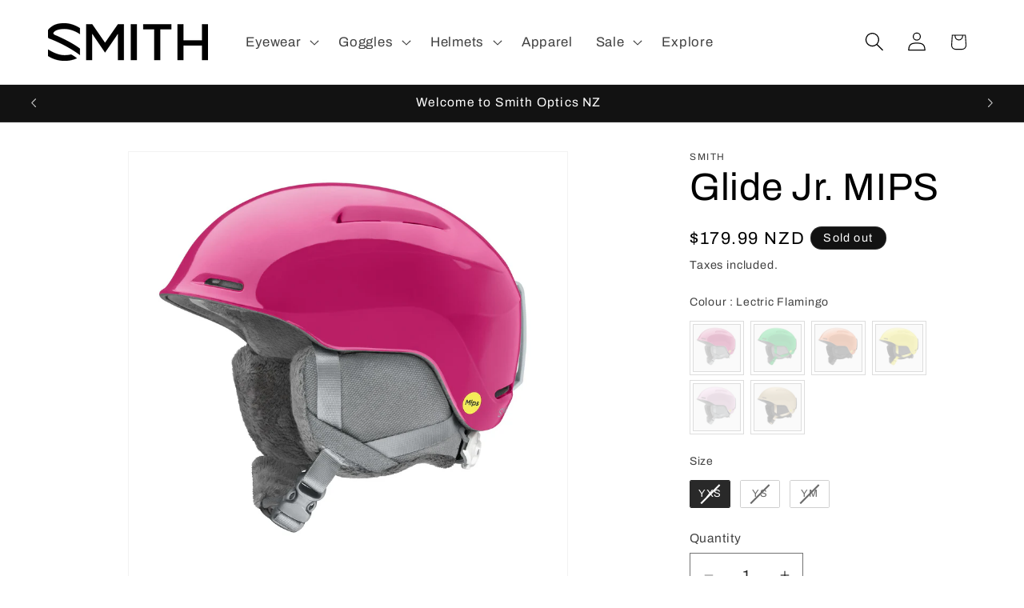

--- FILE ---
content_type: text/html; charset=utf-8
request_url: https://smithoptics.co.nz/products/24-glide-jr-mips
body_size: 42030
content:
<!doctype html>
<html class="js" lang="en">
  <head>
    <meta charset="utf-8">
    <meta http-equiv="X-UA-Compatible" content="IE=edge">
    <meta name="viewport" content="width=device-width,initial-scale=1">
    <meta name="theme-color" content="">
    <link rel="canonical" href="https://smithoptics.co.nz/products/24-glide-jr-mips"><link rel="icon" type="image/png" href="//smithoptics.co.nz/cdn/shop/files/Smith_Logo_Primary_Final_BLACK.svg?crop=center&height=32&v=1736209256&width=32"><link rel="preconnect" href="https://fonts.shopifycdn.com" crossorigin><title>
      Glide Jr. MIPS
 &ndash; Smith </title>

    
      <meta name="description" content="Description The Smith Glide Jr. helmet offers the widest youth size range of any model in our line. Its lightweight design includes the advanced impact protection of Mips®. An intuitive dial control adjusts fit, and a super-soft liner adds warmth. Fixed vents keep the air flowing for fog-free goggles. Product Details P">
    

    

<meta property="og:site_name" content="Smith ">
<meta property="og:url" content="https://smithoptics.co.nz/products/24-glide-jr-mips">
<meta property="og:title" content="Glide Jr. MIPS">
<meta property="og:type" content="product">
<meta property="og:description" content="Description The Smith Glide Jr. helmet offers the widest youth size range of any model in our line. Its lightweight design includes the advanced impact protection of Mips®. An intuitive dial control adjusts fit, and a super-soft liner adds warmth. Fixed vents keep the air flowing for fog-free goggles. Product Details P"><meta property="og:image" content="http://smithoptics.co.nz/cdn/shop/files/E005252EQ5155.jpg?v=1746400652">
  <meta property="og:image:secure_url" content="https://smithoptics.co.nz/cdn/shop/files/E005252EQ5155.jpg?v=1746400652">
  <meta property="og:image:width" content="2000">
  <meta property="og:image:height" content="2000"><meta property="og:price:amount" content="179.99">
  <meta property="og:price:currency" content="NZD"><meta name="twitter:card" content="summary_large_image">
<meta name="twitter:title" content="Glide Jr. MIPS">
<meta name="twitter:description" content="Description The Smith Glide Jr. helmet offers the widest youth size range of any model in our line. Its lightweight design includes the advanced impact protection of Mips®. An intuitive dial control adjusts fit, and a super-soft liner adds warmth. Fixed vents keep the air flowing for fog-free goggles. Product Details P">


    <script src="//smithoptics.co.nz/cdn/shop/t/14/assets/constants.js?v=132983761750457495441733351835" defer="defer"></script>
    <script src="//smithoptics.co.nz/cdn/shop/t/14/assets/pubsub.js?v=158357773527763999511733351836" defer="defer"></script>
    <script src="//smithoptics.co.nz/cdn/shop/t/14/assets/global.js?v=152862011079830610291733351835" defer="defer"></script>
    <script src="//smithoptics.co.nz/cdn/shop/t/14/assets/details-disclosure.js?v=13653116266235556501733351835" defer="defer"></script>
    <script src="//smithoptics.co.nz/cdn/shop/t/14/assets/details-modal.js?v=25581673532751508451733351835" defer="defer"></script>
    <script src="//smithoptics.co.nz/cdn/shop/t/14/assets/search-form.js?v=133129549252120666541733351836" defer="defer"></script><script src="//smithoptics.co.nz/cdn/shop/t/14/assets/animations.js?v=88693664871331136111733351834" defer="defer"></script><script>window.performance && window.performance.mark && window.performance.mark('shopify.content_for_header.start');</script><meta name="google-site-verification" content="EDKyF9_xN4YQA44Lm35kjDpaRnhby8Ak2SByL9wd32k">
<meta id="shopify-digital-wallet" name="shopify-digital-wallet" content="/8566922/digital_wallets/dialog">
<meta name="shopify-checkout-api-token" content="e578e2864a1941d1714275f2433f4285">
<link rel="alternate" type="application/json+oembed" href="https://smithoptics.co.nz/products/24-glide-jr-mips.oembed">
<script async="async" src="/checkouts/internal/preloads.js?locale=en-NZ"></script>
<link rel="preconnect" href="https://shop.app" crossorigin="anonymous">
<script async="async" src="https://shop.app/checkouts/internal/preloads.js?locale=en-NZ&shop_id=8566922" crossorigin="anonymous"></script>
<script id="shopify-features" type="application/json">{"accessToken":"e578e2864a1941d1714275f2433f4285","betas":["rich-media-storefront-analytics"],"domain":"smithoptics.co.nz","predictiveSearch":true,"shopId":8566922,"locale":"en"}</script>
<script>var Shopify = Shopify || {};
Shopify.shop = "smith-pro-deal-nz.myshopify.com";
Shopify.locale = "en";
Shopify.currency = {"active":"NZD","rate":"1.0"};
Shopify.country = "NZ";
Shopify.theme = {"name":"Dawn","id":140577144972,"schema_name":"Dawn","schema_version":"15.2.0","theme_store_id":887,"role":"main"};
Shopify.theme.handle = "null";
Shopify.theme.style = {"id":null,"handle":null};
Shopify.cdnHost = "smithoptics.co.nz/cdn";
Shopify.routes = Shopify.routes || {};
Shopify.routes.root = "/";</script>
<script type="module">!function(o){(o.Shopify=o.Shopify||{}).modules=!0}(window);</script>
<script>!function(o){function n(){var o=[];function n(){o.push(Array.prototype.slice.apply(arguments))}return n.q=o,n}var t=o.Shopify=o.Shopify||{};t.loadFeatures=n(),t.autoloadFeatures=n()}(window);</script>
<script>
  window.ShopifyPay = window.ShopifyPay || {};
  window.ShopifyPay.apiHost = "shop.app\/pay";
  window.ShopifyPay.redirectState = null;
</script>
<script id="shop-js-analytics" type="application/json">{"pageType":"product"}</script>
<script defer="defer" async type="module" src="//smithoptics.co.nz/cdn/shopifycloud/shop-js/modules/v2/client.init-shop-cart-sync_IZsNAliE.en.esm.js"></script>
<script defer="defer" async type="module" src="//smithoptics.co.nz/cdn/shopifycloud/shop-js/modules/v2/chunk.common_0OUaOowp.esm.js"></script>
<script type="module">
  await import("//smithoptics.co.nz/cdn/shopifycloud/shop-js/modules/v2/client.init-shop-cart-sync_IZsNAliE.en.esm.js");
await import("//smithoptics.co.nz/cdn/shopifycloud/shop-js/modules/v2/chunk.common_0OUaOowp.esm.js");

  window.Shopify.SignInWithShop?.initShopCartSync?.({"fedCMEnabled":true,"windoidEnabled":true});

</script>
<script>
  window.Shopify = window.Shopify || {};
  if (!window.Shopify.featureAssets) window.Shopify.featureAssets = {};
  window.Shopify.featureAssets['shop-js'] = {"shop-cart-sync":["modules/v2/client.shop-cart-sync_DLOhI_0X.en.esm.js","modules/v2/chunk.common_0OUaOowp.esm.js"],"init-fed-cm":["modules/v2/client.init-fed-cm_C6YtU0w6.en.esm.js","modules/v2/chunk.common_0OUaOowp.esm.js"],"shop-button":["modules/v2/client.shop-button_BCMx7GTG.en.esm.js","modules/v2/chunk.common_0OUaOowp.esm.js"],"shop-cash-offers":["modules/v2/client.shop-cash-offers_BT26qb5j.en.esm.js","modules/v2/chunk.common_0OUaOowp.esm.js","modules/v2/chunk.modal_CGo_dVj3.esm.js"],"init-windoid":["modules/v2/client.init-windoid_B9PkRMql.en.esm.js","modules/v2/chunk.common_0OUaOowp.esm.js"],"init-shop-email-lookup-coordinator":["modules/v2/client.init-shop-email-lookup-coordinator_DZkqjsbU.en.esm.js","modules/v2/chunk.common_0OUaOowp.esm.js"],"shop-toast-manager":["modules/v2/client.shop-toast-manager_Di2EnuM7.en.esm.js","modules/v2/chunk.common_0OUaOowp.esm.js"],"shop-login-button":["modules/v2/client.shop-login-button_BtqW_SIO.en.esm.js","modules/v2/chunk.common_0OUaOowp.esm.js","modules/v2/chunk.modal_CGo_dVj3.esm.js"],"avatar":["modules/v2/client.avatar_BTnouDA3.en.esm.js"],"pay-button":["modules/v2/client.pay-button_CWa-C9R1.en.esm.js","modules/v2/chunk.common_0OUaOowp.esm.js"],"init-shop-cart-sync":["modules/v2/client.init-shop-cart-sync_IZsNAliE.en.esm.js","modules/v2/chunk.common_0OUaOowp.esm.js"],"init-customer-accounts":["modules/v2/client.init-customer-accounts_DenGwJTU.en.esm.js","modules/v2/client.shop-login-button_BtqW_SIO.en.esm.js","modules/v2/chunk.common_0OUaOowp.esm.js","modules/v2/chunk.modal_CGo_dVj3.esm.js"],"init-shop-for-new-customer-accounts":["modules/v2/client.init-shop-for-new-customer-accounts_JdHXxpS9.en.esm.js","modules/v2/client.shop-login-button_BtqW_SIO.en.esm.js","modules/v2/chunk.common_0OUaOowp.esm.js","modules/v2/chunk.modal_CGo_dVj3.esm.js"],"init-customer-accounts-sign-up":["modules/v2/client.init-customer-accounts-sign-up_D6__K_p8.en.esm.js","modules/v2/client.shop-login-button_BtqW_SIO.en.esm.js","modules/v2/chunk.common_0OUaOowp.esm.js","modules/v2/chunk.modal_CGo_dVj3.esm.js"],"checkout-modal":["modules/v2/client.checkout-modal_C_ZQDY6s.en.esm.js","modules/v2/chunk.common_0OUaOowp.esm.js","modules/v2/chunk.modal_CGo_dVj3.esm.js"],"shop-follow-button":["modules/v2/client.shop-follow-button_XetIsj8l.en.esm.js","modules/v2/chunk.common_0OUaOowp.esm.js","modules/v2/chunk.modal_CGo_dVj3.esm.js"],"lead-capture":["modules/v2/client.lead-capture_DvA72MRN.en.esm.js","modules/v2/chunk.common_0OUaOowp.esm.js","modules/v2/chunk.modal_CGo_dVj3.esm.js"],"shop-login":["modules/v2/client.shop-login_ClXNxyh6.en.esm.js","modules/v2/chunk.common_0OUaOowp.esm.js","modules/v2/chunk.modal_CGo_dVj3.esm.js"],"payment-terms":["modules/v2/client.payment-terms_CNlwjfZz.en.esm.js","modules/v2/chunk.common_0OUaOowp.esm.js","modules/v2/chunk.modal_CGo_dVj3.esm.js"]};
</script>
<script id="__st">var __st={"a":8566922,"offset":46800,"reqid":"9e84c8d0-3093-4267-a1d0-c18f4880b55d-1768434995","pageurl":"smithoptics.co.nz\/products\/24-glide-jr-mips","u":"0c0757df53a2","p":"product","rtyp":"product","rid":7307485282444};</script>
<script>window.ShopifyPaypalV4VisibilityTracking = true;</script>
<script id="captcha-bootstrap">!function(){'use strict';const t='contact',e='account',n='new_comment',o=[[t,t],['blogs',n],['comments',n],[t,'customer']],c=[[e,'customer_login'],[e,'guest_login'],[e,'recover_customer_password'],[e,'create_customer']],r=t=>t.map((([t,e])=>`form[action*='/${t}']:not([data-nocaptcha='true']) input[name='form_type'][value='${e}']`)).join(','),a=t=>()=>t?[...document.querySelectorAll(t)].map((t=>t.form)):[];function s(){const t=[...o],e=r(t);return a(e)}const i='password',u='form_key',d=['recaptcha-v3-token','g-recaptcha-response','h-captcha-response',i],f=()=>{try{return window.sessionStorage}catch{return}},m='__shopify_v',_=t=>t.elements[u];function p(t,e,n=!1){try{const o=window.sessionStorage,c=JSON.parse(o.getItem(e)),{data:r}=function(t){const{data:e,action:n}=t;return t[m]||n?{data:e,action:n}:{data:t,action:n}}(c);for(const[e,n]of Object.entries(r))t.elements[e]&&(t.elements[e].value=n);n&&o.removeItem(e)}catch(o){console.error('form repopulation failed',{error:o})}}const l='form_type',E='cptcha';function T(t){t.dataset[E]=!0}const w=window,h=w.document,L='Shopify',v='ce_forms',y='captcha';let A=!1;((t,e)=>{const n=(g='f06e6c50-85a8-45c8-87d0-21a2b65856fe',I='https://cdn.shopify.com/shopifycloud/storefront-forms-hcaptcha/ce_storefront_forms_captcha_hcaptcha.v1.5.2.iife.js',D={infoText:'Protected by hCaptcha',privacyText:'Privacy',termsText:'Terms'},(t,e,n)=>{const o=w[L][v],c=o.bindForm;if(c)return c(t,g,e,D).then(n);var r;o.q.push([[t,g,e,D],n]),r=I,A||(h.body.append(Object.assign(h.createElement('script'),{id:'captcha-provider',async:!0,src:r})),A=!0)});var g,I,D;w[L]=w[L]||{},w[L][v]=w[L][v]||{},w[L][v].q=[],w[L][y]=w[L][y]||{},w[L][y].protect=function(t,e){n(t,void 0,e),T(t)},Object.freeze(w[L][y]),function(t,e,n,w,h,L){const[v,y,A,g]=function(t,e,n){const i=e?o:[],u=t?c:[],d=[...i,...u],f=r(d),m=r(i),_=r(d.filter((([t,e])=>n.includes(e))));return[a(f),a(m),a(_),s()]}(w,h,L),I=t=>{const e=t.target;return e instanceof HTMLFormElement?e:e&&e.form},D=t=>v().includes(t);t.addEventListener('submit',(t=>{const e=I(t);if(!e)return;const n=D(e)&&!e.dataset.hcaptchaBound&&!e.dataset.recaptchaBound,o=_(e),c=g().includes(e)&&(!o||!o.value);(n||c)&&t.preventDefault(),c&&!n&&(function(t){try{if(!f())return;!function(t){const e=f();if(!e)return;const n=_(t);if(!n)return;const o=n.value;o&&e.removeItem(o)}(t);const e=Array.from(Array(32),(()=>Math.random().toString(36)[2])).join('');!function(t,e){_(t)||t.append(Object.assign(document.createElement('input'),{type:'hidden',name:u})),t.elements[u].value=e}(t,e),function(t,e){const n=f();if(!n)return;const o=[...t.querySelectorAll(`input[type='${i}']`)].map((({name:t})=>t)),c=[...d,...o],r={};for(const[a,s]of new FormData(t).entries())c.includes(a)||(r[a]=s);n.setItem(e,JSON.stringify({[m]:1,action:t.action,data:r}))}(t,e)}catch(e){console.error('failed to persist form',e)}}(e),e.submit())}));const S=(t,e)=>{t&&!t.dataset[E]&&(n(t,e.some((e=>e===t))),T(t))};for(const o of['focusin','change'])t.addEventListener(o,(t=>{const e=I(t);D(e)&&S(e,y())}));const B=e.get('form_key'),M=e.get(l),P=B&&M;t.addEventListener('DOMContentLoaded',(()=>{const t=y();if(P)for(const e of t)e.elements[l].value===M&&p(e,B);[...new Set([...A(),...v().filter((t=>'true'===t.dataset.shopifyCaptcha))])].forEach((e=>S(e,t)))}))}(h,new URLSearchParams(w.location.search),n,t,e,['guest_login'])})(!0,!0)}();</script>
<script integrity="sha256-4kQ18oKyAcykRKYeNunJcIwy7WH5gtpwJnB7kiuLZ1E=" data-source-attribution="shopify.loadfeatures" defer="defer" src="//smithoptics.co.nz/cdn/shopifycloud/storefront/assets/storefront/load_feature-a0a9edcb.js" crossorigin="anonymous"></script>
<script crossorigin="anonymous" defer="defer" src="//smithoptics.co.nz/cdn/shopifycloud/storefront/assets/shopify_pay/storefront-65b4c6d7.js?v=20250812"></script>
<script data-source-attribution="shopify.dynamic_checkout.dynamic.init">var Shopify=Shopify||{};Shopify.PaymentButton=Shopify.PaymentButton||{isStorefrontPortableWallets:!0,init:function(){window.Shopify.PaymentButton.init=function(){};var t=document.createElement("script");t.src="https://smithoptics.co.nz/cdn/shopifycloud/portable-wallets/latest/portable-wallets.en.js",t.type="module",document.head.appendChild(t)}};
</script>
<script data-source-attribution="shopify.dynamic_checkout.buyer_consent">
  function portableWalletsHideBuyerConsent(e){var t=document.getElementById("shopify-buyer-consent"),n=document.getElementById("shopify-subscription-policy-button");t&&n&&(t.classList.add("hidden"),t.setAttribute("aria-hidden","true"),n.removeEventListener("click",e))}function portableWalletsShowBuyerConsent(e){var t=document.getElementById("shopify-buyer-consent"),n=document.getElementById("shopify-subscription-policy-button");t&&n&&(t.classList.remove("hidden"),t.removeAttribute("aria-hidden"),n.addEventListener("click",e))}window.Shopify?.PaymentButton&&(window.Shopify.PaymentButton.hideBuyerConsent=portableWalletsHideBuyerConsent,window.Shopify.PaymentButton.showBuyerConsent=portableWalletsShowBuyerConsent);
</script>
<script>
  function portableWalletsCleanup(e){e&&e.src&&console.error("Failed to load portable wallets script "+e.src);var t=document.querySelectorAll("shopify-accelerated-checkout .shopify-payment-button__skeleton, shopify-accelerated-checkout-cart .wallet-cart-button__skeleton"),e=document.getElementById("shopify-buyer-consent");for(let e=0;e<t.length;e++)t[e].remove();e&&e.remove()}function portableWalletsNotLoadedAsModule(e){e instanceof ErrorEvent&&"string"==typeof e.message&&e.message.includes("import.meta")&&"string"==typeof e.filename&&e.filename.includes("portable-wallets")&&(window.removeEventListener("error",portableWalletsNotLoadedAsModule),window.Shopify.PaymentButton.failedToLoad=e,"loading"===document.readyState?document.addEventListener("DOMContentLoaded",window.Shopify.PaymentButton.init):window.Shopify.PaymentButton.init())}window.addEventListener("error",portableWalletsNotLoadedAsModule);
</script>

<script type="module" src="https://smithoptics.co.nz/cdn/shopifycloud/portable-wallets/latest/portable-wallets.en.js" onError="portableWalletsCleanup(this)" crossorigin="anonymous"></script>
<script nomodule>
  document.addEventListener("DOMContentLoaded", portableWalletsCleanup);
</script>

<link id="shopify-accelerated-checkout-styles" rel="stylesheet" media="screen" href="https://smithoptics.co.nz/cdn/shopifycloud/portable-wallets/latest/accelerated-checkout-backwards-compat.css" crossorigin="anonymous">
<style id="shopify-accelerated-checkout-cart">
        #shopify-buyer-consent {
  margin-top: 1em;
  display: inline-block;
  width: 100%;
}

#shopify-buyer-consent.hidden {
  display: none;
}

#shopify-subscription-policy-button {
  background: none;
  border: none;
  padding: 0;
  text-decoration: underline;
  font-size: inherit;
  cursor: pointer;
}

#shopify-subscription-policy-button::before {
  box-shadow: none;
}

      </style>
<script id="sections-script" data-sections="header" defer="defer" src="//smithoptics.co.nz/cdn/shop/t/14/compiled_assets/scripts.js?1917"></script>
<script>window.performance && window.performance.mark && window.performance.mark('shopify.content_for_header.end');</script>


    <style data-shopify>
      @font-face {
  font-family: Archivo;
  font-weight: 400;
  font-style: normal;
  font-display: swap;
  src: url("//smithoptics.co.nz/cdn/fonts/archivo/archivo_n4.dc8d917cc69af0a65ae04d01fd8eeab28a3573c9.woff2") format("woff2"),
       url("//smithoptics.co.nz/cdn/fonts/archivo/archivo_n4.bd6b9c34fdb81d7646836be8065ce3c80a2cc984.woff") format("woff");
}

      @font-face {
  font-family: Archivo;
  font-weight: 700;
  font-style: normal;
  font-display: swap;
  src: url("//smithoptics.co.nz/cdn/fonts/archivo/archivo_n7.651b020b3543640c100112be6f1c1b8e816c7f13.woff2") format("woff2"),
       url("//smithoptics.co.nz/cdn/fonts/archivo/archivo_n7.7e9106d320e6594976a7dcb57957f3e712e83c96.woff") format("woff");
}

      @font-face {
  font-family: Archivo;
  font-weight: 400;
  font-style: italic;
  font-display: swap;
  src: url("//smithoptics.co.nz/cdn/fonts/archivo/archivo_i4.37d8c4e02dc4f8e8b559f47082eb24a5c48c2908.woff2") format("woff2"),
       url("//smithoptics.co.nz/cdn/fonts/archivo/archivo_i4.839d35d75c605237591e73815270f86ab696602c.woff") format("woff");
}

      @font-face {
  font-family: Archivo;
  font-weight: 700;
  font-style: italic;
  font-display: swap;
  src: url("//smithoptics.co.nz/cdn/fonts/archivo/archivo_i7.3dc798c6f261b8341dd97dd5c78d97d457c63517.woff2") format("woff2"),
       url("//smithoptics.co.nz/cdn/fonts/archivo/archivo_i7.3b65e9d326e7379bd5f15bcb927c5d533d950ff6.woff") format("woff");
}

      @font-face {
  font-family: Archivo;
  font-weight: 400;
  font-style: normal;
  font-display: swap;
  src: url("//smithoptics.co.nz/cdn/fonts/archivo/archivo_n4.dc8d917cc69af0a65ae04d01fd8eeab28a3573c9.woff2") format("woff2"),
       url("//smithoptics.co.nz/cdn/fonts/archivo/archivo_n4.bd6b9c34fdb81d7646836be8065ce3c80a2cc984.woff") format("woff");
}


      
        :root,
        .color-scheme-1 {
          --color-background: 255,255,255;
        
          --gradient-background: #ffffff;
        

        

        --color-foreground: 0,0,0;
        --color-background-contrast: 191,191,191;
        --color-shadow: 18,18,18;
        --color-button: 255,255,255;
        --color-button-text: 0,0,0;
        --color-secondary-button: 255,255,255;
        --color-secondary-button-text: 0,0,0;
        --color-link: 0,0,0;
        --color-badge-foreground: 0,0,0;
        --color-badge-background: 255,255,255;
        --color-badge-border: 0,0,0;
        --payment-terms-background-color: rgb(255 255 255);
      }
      
        
        .color-scheme-2 {
          --color-background: 0,0,0;
        
          --gradient-background: #000000;
        

        

        --color-foreground: 255,255,255;
        --color-background-contrast: 128,128,128;
        --color-shadow: 0,0,0;
        --color-button: 0,0,0;
        --color-button-text: 255,255,255;
        --color-secondary-button: 0,0,0;
        --color-secondary-button-text: 0,0,0;
        --color-link: 0,0,0;
        --color-badge-foreground: 255,255,255;
        --color-badge-background: 0,0,0;
        --color-badge-border: 255,255,255;
        --payment-terms-background-color: rgb(0 0 0);
      }
      
        
        .color-scheme-3 {
          --color-background: 0,0,0;
        
          --gradient-background: rgba(0,0,0,0);
        

        

        --color-foreground: 18,18,18;
        --color-background-contrast: 128,128,128;
        --color-shadow: 18,18,18;
        --color-button: 255,255,255;
        --color-button-text: 0,0,0;
        --color-secondary-button: 0,0,0;
        --color-secondary-button-text: 255,255,255;
        --color-link: 255,255,255;
        --color-badge-foreground: 18,18,18;
        --color-badge-background: 0,0,0;
        --color-badge-border: 18,18,18;
        --payment-terms-background-color: rgb(0 0 0);
      }
      
        
        .color-scheme-4 {
          --color-background: 18,18,18;
        
          --gradient-background: #121212;
        

        

        --color-foreground: 255,255,255;
        --color-background-contrast: 146,146,146;
        --color-shadow: 18,18,18;
        --color-button: 255,255,255;
        --color-button-text: 255,255,255;
        --color-secondary-button: 18,18,18;
        --color-secondary-button-text: 255,255,255;
        --color-link: 255,255,255;
        --color-badge-foreground: 255,255,255;
        --color-badge-background: 18,18,18;
        --color-badge-border: 255,255,255;
        --payment-terms-background-color: rgb(18 18 18);
      }
      
        
        .color-scheme-5 {
          --color-background: 0,0,0;
        
          --gradient-background: rgba(0,0,0,0);
        

        

        --color-foreground: 255,255,255;
        --color-background-contrast: 128,128,128;
        --color-shadow: 18,18,18;
        --color-button: 232,33,33;
        --color-button-text: 0,0,0;
        --color-secondary-button: 0,0,0;
        --color-secondary-button-text: 255,255,255;
        --color-link: 255,255,255;
        --color-badge-foreground: 255,255,255;
        --color-badge-background: 0,0,0;
        --color-badge-border: 255,255,255;
        --payment-terms-background-color: rgb(0 0 0);
      }
      
        
        .color-scheme-d6044faa-8fc7-4124-a26b-e2257589172f {
          --color-background: 255,255,255;
        
          --gradient-background: #ffffff;
        

        

        --color-foreground: 0,0,0;
        --color-background-contrast: 191,191,191;
        --color-shadow: 18,18,18;
        --color-button: 18,18,18;
        --color-button-text: 255,255,255;
        --color-secondary-button: 255,255,255;
        --color-secondary-button-text: 0,0,0;
        --color-link: 0,0,0;
        --color-badge-foreground: 0,0,0;
        --color-badge-background: 255,255,255;
        --color-badge-border: 0,0,0;
        --payment-terms-background-color: rgb(255 255 255);
      }
      

      body, .color-scheme-1, .color-scheme-2, .color-scheme-3, .color-scheme-4, .color-scheme-5, .color-scheme-d6044faa-8fc7-4124-a26b-e2257589172f {
        color: rgba(var(--color-foreground), 0.75);
        background-color: rgb(var(--color-background));
      }

      :root {
        --font-body-family: Archivo, sans-serif;
        --font-body-style: normal;
        --font-body-weight: 400;
        --font-body-weight-bold: 700;

        --font-heading-family: Archivo, sans-serif;
        --font-heading-style: normal;
        --font-heading-weight: 400;

        --font-body-scale: 1.2;
        --font-heading-scale: 1.0;

        --media-padding: px;
        --media-border-opacity: 0.05;
        --media-border-width: 1px;
        --media-radius: 0px;
        --media-shadow-opacity: 0.0;
        --media-shadow-horizontal-offset: 0px;
        --media-shadow-vertical-offset: 4px;
        --media-shadow-blur-radius: 5px;
        --media-shadow-visible: 0;

        --page-width: 120rem;
        --page-width-margin: 0rem;

        --product-card-image-padding: 0.0rem;
        --product-card-corner-radius: 0.0rem;
        --product-card-text-alignment: left;
        --product-card-border-width: 0.0rem;
        --product-card-border-opacity: 0.1;
        --product-card-shadow-opacity: 0.0;
        --product-card-shadow-visible: 0;
        --product-card-shadow-horizontal-offset: 0.0rem;
        --product-card-shadow-vertical-offset: 0.4rem;
        --product-card-shadow-blur-radius: 0.5rem;

        --collection-card-image-padding: 0.0rem;
        --collection-card-corner-radius: 0.0rem;
        --collection-card-text-alignment: left;
        --collection-card-border-width: 0.0rem;
        --collection-card-border-opacity: 0.1;
        --collection-card-shadow-opacity: 0.0;
        --collection-card-shadow-visible: 0;
        --collection-card-shadow-horizontal-offset: 0.0rem;
        --collection-card-shadow-vertical-offset: 0.4rem;
        --collection-card-shadow-blur-radius: 0.5rem;

        --blog-card-image-padding: 0.0rem;
        --blog-card-corner-radius: 0.0rem;
        --blog-card-text-alignment: left;
        --blog-card-border-width: 0.0rem;
        --blog-card-border-opacity: 0.1;
        --blog-card-shadow-opacity: 0.0;
        --blog-card-shadow-visible: 0;
        --blog-card-shadow-horizontal-offset: 0.0rem;
        --blog-card-shadow-vertical-offset: 0.4rem;
        --blog-card-shadow-blur-radius: 0.5rem;

        --badge-corner-radius: 4.0rem;

        --popup-border-width: 1px;
        --popup-border-opacity: 0.1;
        --popup-corner-radius: 0px;
        --popup-shadow-opacity: 0.05;
        --popup-shadow-horizontal-offset: 0px;
        --popup-shadow-vertical-offset: 4px;
        --popup-shadow-blur-radius: 5px;

        --drawer-border-width: 1px;
        --drawer-border-opacity: 0.1;
        --drawer-shadow-opacity: 0.0;
        --drawer-shadow-horizontal-offset: 0px;
        --drawer-shadow-vertical-offset: 4px;
        --drawer-shadow-blur-radius: 5px;

        --spacing-sections-desktop: 0px;
        --spacing-sections-mobile: 0px;

        --grid-desktop-vertical-spacing: 8px;
        --grid-desktop-horizontal-spacing: 8px;
        --grid-mobile-vertical-spacing: 4px;
        --grid-mobile-horizontal-spacing: 4px;

        --text-boxes-border-opacity: 0.1;
        --text-boxes-border-width: 0px;
        --text-boxes-radius: 0px;
        --text-boxes-shadow-opacity: 0.0;
        --text-boxes-shadow-visible: 0;
        --text-boxes-shadow-horizontal-offset: 0px;
        --text-boxes-shadow-vertical-offset: 4px;
        --text-boxes-shadow-blur-radius: 5px;

        --buttons-radius: 0px;
        --buttons-radius-outset: 0px;
        --buttons-border-width: 1px;
        --buttons-border-opacity: 1.0;
        --buttons-shadow-opacity: 0.0;
        --buttons-shadow-visible: 0;
        --buttons-shadow-horizontal-offset: 0px;
        --buttons-shadow-vertical-offset: 4px;
        --buttons-shadow-blur-radius: 5px;
        --buttons-border-offset: 0px;

        --inputs-radius: 0px;
        --inputs-border-width: 1px;
        --inputs-border-opacity: 0.55;
        --inputs-shadow-opacity: 0.0;
        --inputs-shadow-horizontal-offset: 0px;
        --inputs-margin-offset: 0px;
        --inputs-shadow-vertical-offset: 4px;
        --inputs-shadow-blur-radius: 5px;
        --inputs-radius-outset: 0px;

        --variant-pills-radius: 40px;
        --variant-pills-border-width: 1px;
        --variant-pills-border-opacity: 0.55;
        --variant-pills-shadow-opacity: 0.0;
        --variant-pills-shadow-horizontal-offset: 0px;
        --variant-pills-shadow-vertical-offset: 4px;
        --variant-pills-shadow-blur-radius: 5px;
      }

      *,
      *::before,
      *::after {
        box-sizing: inherit;
      }

      html {
        box-sizing: border-box;
        font-size: calc(var(--font-body-scale) * 62.5%);
        height: 100%;
      }

      body {
        display: grid;
        grid-template-rows: auto auto 1fr auto;
        grid-template-columns: 100%;
        min-height: 100%;
        margin: 0;
        font-size: 1.5rem;
        letter-spacing: 0.06rem;
        line-height: calc(1 + 0.8 / var(--font-body-scale));
        font-family: var(--font-body-family);
        font-style: var(--font-body-style);
        font-weight: var(--font-body-weight);
      }

      @media screen and (min-width: 750px) {
        body {
          font-size: 1.6rem;
        }
      }
    </style>

    <link href="//smithoptics.co.nz/cdn/shop/t/14/assets/base.css?v=159841507637079171801733351834" rel="stylesheet" type="text/css" media="all" />
    <link rel="stylesheet" href="//smithoptics.co.nz/cdn/shop/t/14/assets/component-cart-items.css?v=123238115697927560811733351834" media="print" onload="this.media='all'">
      <link rel="preload" as="font" href="//smithoptics.co.nz/cdn/fonts/archivo/archivo_n4.dc8d917cc69af0a65ae04d01fd8eeab28a3573c9.woff2" type="font/woff2" crossorigin>
      

      <link rel="preload" as="font" href="//smithoptics.co.nz/cdn/fonts/archivo/archivo_n4.dc8d917cc69af0a65ae04d01fd8eeab28a3573c9.woff2" type="font/woff2" crossorigin>
      
<link
        rel="stylesheet"
        href="//smithoptics.co.nz/cdn/shop/t/14/assets/component-predictive-search.css?v=118923337488134913561733351834"
        media="print"
        onload="this.media='all'"
      ><script>
      if (Shopify.designMode) {
        document.documentElement.classList.add('shopify-design-mode');
      }
    </script>
  <!-- BEGIN app block: shopify://apps/swatch-king/blocks/variant-swatch-king/0850b1e4-ba30-4a0d-a8f4-f9a939276d7d -->


















































  <script>
    window.vsk_data = function(){
      return {
        "block_collection_settings": {"alignment":"left","enable":true,"swatch_location":"After image","switch_on_hover":true,"preselect_variant":false,"current_template":"product"},
        "currency": "NZD",
        "currency_symbol": "$",
        "primary_locale": "en",
        "localized_string": {},
        "app_setting_styles": {"products_swatch_presentation":{"slide_left_button_svg":"","slide_right_button_svg":""},"collections_swatch_presentation":{"minified":false,"minified_products":false,"minified_template":"+{count}","slide_left_button_svg":"","minified_display_count":[3,6],"slide_right_button_svg":""}},
        "app_setting": {"display_logs":false,"default_preset":1275140,"pre_hide_strategy":"hide-all-theme-selectors","swatch_url_source":"cdn","product_data_source":"storefront","data_url_source":"cdn","new_script":true},
        "app_setting_config": {"app_execution_strategy":"all","collections_options_disabled":null,"default_swatch_image":"none","do_not_select_an_option":{"text":"Select a {{ option_name }}","status":true,"control_add_to_cart":true,"allow_virtual_trigger":true,"make_a_selection_text":"Select a {{ option_name }}"},"history_free_group_navigation":false,"notranslate":false,"products_options_disabled":null,"size_chart":{"type":"theme","labels":"size,sizes,taille,größe,tamanho,tamaño,koko,サイズ","position":"right","size_chart_app":"","size_chart_app_css":"","size_chart_app_selector":""},"session_storage_timeout_seconds":60,"enable_swatch":{"cart":{"enable_on_cart_product_grid":true,"enable_on_cart_featured_product":true},"home":{"enable_on_home_product_grid":true,"enable_on_home_featured_product":true},"pages":{"enable_on_custom_product_grid":true,"enable_on_custom_featured_product":true},"article":{"enable_on_article_product_grid":true,"enable_on_article_featured_product":true},"products":{"enable_on_main_product":true,"enable_on_product_grid":true},"collections":{"enable_on_collection_quick_view":true,"enable_on_collection_product_grid":true},"list_collections":{"enable_on_list_collection_quick_view":true,"enable_on_list_collection_product_grid":true}},"product_template":{"group_swatches":true,"variant_swatches":true},"product_batch_size":250,"use_optimized_urls":true,"enable_error_tracking":true,"enable_event_tracking":false,"preset_badge":{"order":[{"name":"sold_out","order":0},{"name":"sale","order":1},{"name":"new","order":2}],"new_badge_text":"NEW","new_badge_color":"#FFFFFF","sale_badge_text":"SALE","sale_badge_color":"#FFFFFF","new_badge_bg_color":"#121212","sale_badge_bg_color":"#D91C01","sold_out_badge_text":"SOLD OUT","sold_out_badge_color":"#FFFFFF","new_show_when_all_same":false,"sale_show_when_all_same":false,"sold_out_badge_bg_color":"#bbbbbb","new_product_max_duration":90,"sold_out_show_when_all_same":true,"min_price_diff_for_sale_badge":5}},
        "theme_settings_map": {"17440129":373212,"22617345":373212,"17464961":373212,"22617281":373212,"22617473":373212,"22619393":373212,"22619841":373212,"22666625":373212,"80756113482":373213,"80878436426":373214,"120261345420":373213,"125484826764":373215,"140577144972":373216},
        "theme_settings": {"373212":{"id":373212,"configurations":{"products":{"theme_type":"dawn","swatch_root":{"position":"before","selector":"variant-radios, variant-selects, product-variants, variant-selection, product-variant-selector, .variant-wrapper, .variant-picker, .product-form__variants, .product-form__swatches, .swatches__container, .product-variants, .product__variant-select, .variations, form .swatch.clearfix, noscript[class*=\"product-form__noscript-wrapper\"]","groups_selector":"","section_selector":"[id*=\"shopify\"][id*=\"main\"][id*=\"template\"], [class*=\"featured\"][class*=\"product\"]:not([class*=\"collection\"]):not([class*=\"gallery\"]):not([class*=\"item\"]):not([class*=\"heading\"]), [class*=\"index\"] [data-section-type=\"product\"], [data-section-type=\"featured-product\"],  [class*=\"index\"] [data-section-type=\"product-template\"], [data-product-type=\"featured\"], #shopify-section-product-template","secondary_position":"","secondary_selector":"","use_section_as_root":true},"option_selectors":"[class*=\"variant\"] input[type=\"radio\"], [class*=\"form\"] input[type=\"radio\"], [class*=\"option\"] input[type=\"radio\"], .form__selectors input, variant-selects input, variant-selects select, variant-input input, .variant-wrapper select","selectors_to_hide":["variant-radios, variant-selects, product-variants, variant-selection, product-variant-selector, .variant-wrapper, .variant-picker, .product-form__variants, .product-form__swatches, .swatches__container, .product-variants, .product__variant-select, .variations, form .swatch.clearfix"],"json_data_selector":"","add_to_cart_selector":"[name=\"add\"], [data-action*=\"add\"][data-action*=\"cart\"], [data-product-atc],  [id*=\"addToCart\"], [data-add-button], [value=\"Add to cart\"]","custom_button_params":{"data":[{"value_attribute":"data-value","option_attribute":"data-name"}],"selected_selector":".active"},"option_index_attributes":["data-index","data-option-position","data-object","data-product-option","data-option-index","name","data-escape"],"add_to_cart_text_selector":"[name=\"add\"] \u003e span:not([class*=\"load\"]):not([class*=\"added\"]):not([class*=\"complete\"]):not([class*=\"symbol\"]), [data-add-to-cart-text], .atc-button--text, [data-add-button-text]","selectors_to_hide_override":"","add_to_cart_enabled_classes":"","add_to_cart_disabled_classes":""},"collections":{"grid_updates":[{"name":"price","template":"\u003cdiv class=\"price price--on-sale\"\u003e\n\u003cspan class=\"price-item price-item--regular\" {display_on_sale}\u003e{compare_at_price_with_format}\u003c\/span\u003e\n\u003cspan {display_on_sale}\u003e\u0026nbsp\u003c\/span\u003e\n\u003cspan class=\"price-item price-item--sale\" \u003e{price_with_format}\u003c\/span\u003e\n\u003c\/div\u003e","display_position":"replace","display_selector":"[class*=\"Price\"][class*=\"Heading\"], .grid-product__price, .price:not(.price-list .price), .product-price, .price-list, .product-grid--price, .product-card__price, .product__price, product-price, .product-item__price, [data-price-wrapper], .product-list-item-price, .product-item-price","element_selector":""}],"data_selectors":{"url":"a","title":"[class*=\"title\"] a","attributes":[],"form_input":"[name=\"id\"]","featured_image":"img:nth-child(1):not([class*=\"second\"] img):not(.product-item__bg__inner img):not([class*=\"two\"] img):not([class*=\"hidden\"] img), img[class*=\"primary\"], [class*=\"primary\"] img, .reveal img:not(.hidden img), [class*=\"main\"][class*=\"image\"] picture, [data-primary-media] img","secondary_image":"[class*=\"secondary\"] img:nth-child(2):not([class*=\"with\"]):not([class*=\"has\"]):not([class*=\"show\"]):not([class*=\"primary\"] img), .product-item__bg__under img, img[class*=\"alternate\"], .media--hover-effect img:nth-child(2), .hidden img, img.hidden, picture[style*=\"none\"], .not-first img, .product--hover-image img, .product-thumb-hover img, img.secondary-media-hidden, img[class*=\"secondary\"]"},"attribute_updates":[{"selector":null,"template":null,"attribute":null}],"selectors_to_hide":[],"json_data_selector":"[sa-swatch-json]","swatch_root_selector":".ProductItem, .product-item, .product-block, .grid-view-item, .product-grid li.grid__item, .grid-product, .product-grid-item, .type-product-grid-item, .product-card, .product-index, .grid product-card, .product-list-item, .product--root, .product-thumbnail, .collection-page__product, [data-product-item], [data-product-grid-item], [data-product-grid]","swatch_display_options":[{"label":"After image","position":"before","selector":"[class*=\"content\"][class*=\"card\"], [class*=\"info\"][class*=\"card\"], [class*=\"Info\"][class*=\"Item\"], [class*=\"info\"][class*=\"product\"]:not([class*=\"inner\"]),  [class*=\"grid\"][class*=\"meta\"], .product-details, [class*=\"product\"][class*=\"caption\"]"},{"label":"After price","position":"after","selector":"[class*=\"Price\"][class*=\"Heading\"], .grid-product__price, .price:not(.price-list .price), .product-price, .price-list, .product-grid--price, .product-card__price, .product__price, product-price, .product-item__price, [data-price-wrapper], .product-list-item-price, .product-item-price"},{"label":"After title","position":"after","selector":"[class*=\"title\"], [class*=\"heading\"]"}]}},"settings":{"products":{"handleize":false,"init_deferred":false,"label_split_symbol":":","size_chart_selector":"[aria-controls*=\"size-chart\"],[aria-controls*=\"size-guide\"]","persist_group_variant":true,"hide_single_value_option":"none"},"collections":{"layer_index":2,"display_label":false,"continuous_lookup":3000,"json_data_from_api":true,"label_split_symbol":"-","price_trailing_zeroes":false,"hide_single_value_option":"none"}},"custom_scripts":[],"custom_css":"","theme_store_ids":[],"schema_theme_names":["Unidentified"],"pre_hide_css_code":null},"373212":{"id":373212,"configurations":{"products":{"theme_type":"dawn","swatch_root":{"position":"before","selector":"variant-radios, variant-selects, product-variants, variant-selection, product-variant-selector, .variant-wrapper, .variant-picker, .product-form__variants, .product-form__swatches, .swatches__container, .product-variants, .product__variant-select, .variations, form .swatch.clearfix, noscript[class*=\"product-form__noscript-wrapper\"]","groups_selector":"","section_selector":"[id*=\"shopify\"][id*=\"main\"][id*=\"template\"], [class*=\"featured\"][class*=\"product\"]:not([class*=\"collection\"]):not([class*=\"gallery\"]):not([class*=\"item\"]):not([class*=\"heading\"]), [class*=\"index\"] [data-section-type=\"product\"], [data-section-type=\"featured-product\"],  [class*=\"index\"] [data-section-type=\"product-template\"], [data-product-type=\"featured\"], #shopify-section-product-template","secondary_position":"","secondary_selector":"","use_section_as_root":true},"option_selectors":"[class*=\"variant\"] input[type=\"radio\"], [class*=\"form\"] input[type=\"radio\"], [class*=\"option\"] input[type=\"radio\"], .form__selectors input, variant-selects input, variant-selects select, variant-input input, .variant-wrapper select","selectors_to_hide":["variant-radios, variant-selects, product-variants, variant-selection, product-variant-selector, .variant-wrapper, .variant-picker, .product-form__variants, .product-form__swatches, .swatches__container, .product-variants, .product__variant-select, .variations, form .swatch.clearfix"],"json_data_selector":"","add_to_cart_selector":"[name=\"add\"], [data-action*=\"add\"][data-action*=\"cart\"], [data-product-atc],  [id*=\"addToCart\"], [data-add-button], [value=\"Add to cart\"]","custom_button_params":{"data":[{"value_attribute":"data-value","option_attribute":"data-name"}],"selected_selector":".active"},"option_index_attributes":["data-index","data-option-position","data-object","data-product-option","data-option-index","name","data-escape"],"add_to_cart_text_selector":"[name=\"add\"] \u003e span:not([class*=\"load\"]):not([class*=\"added\"]):not([class*=\"complete\"]):not([class*=\"symbol\"]), [data-add-to-cart-text], .atc-button--text, [data-add-button-text]","selectors_to_hide_override":"","add_to_cart_enabled_classes":"","add_to_cart_disabled_classes":""},"collections":{"grid_updates":[{"name":"price","template":"\u003cdiv class=\"price price--on-sale\"\u003e\n\u003cspan class=\"price-item price-item--regular\" {display_on_sale}\u003e{compare_at_price_with_format}\u003c\/span\u003e\n\u003cspan {display_on_sale}\u003e\u0026nbsp\u003c\/span\u003e\n\u003cspan class=\"price-item price-item--sale\" \u003e{price_with_format}\u003c\/span\u003e\n\u003c\/div\u003e","display_position":"replace","display_selector":"[class*=\"Price\"][class*=\"Heading\"], .grid-product__price, .price:not(.price-list .price), .product-price, .price-list, .product-grid--price, .product-card__price, .product__price, product-price, .product-item__price, [data-price-wrapper], .product-list-item-price, .product-item-price","element_selector":""}],"data_selectors":{"url":"a","title":"[class*=\"title\"] a","attributes":[],"form_input":"[name=\"id\"]","featured_image":"img:nth-child(1):not([class*=\"second\"] img):not(.product-item__bg__inner img):not([class*=\"two\"] img):not([class*=\"hidden\"] img), img[class*=\"primary\"], [class*=\"primary\"] img, .reveal img:not(.hidden img), [class*=\"main\"][class*=\"image\"] picture, [data-primary-media] img","secondary_image":"[class*=\"secondary\"] img:nth-child(2):not([class*=\"with\"]):not([class*=\"has\"]):not([class*=\"show\"]):not([class*=\"primary\"] img), .product-item__bg__under img, img[class*=\"alternate\"], .media--hover-effect img:nth-child(2), .hidden img, img.hidden, picture[style*=\"none\"], .not-first img, .product--hover-image img, .product-thumb-hover img, img.secondary-media-hidden, img[class*=\"secondary\"]"},"attribute_updates":[{"selector":null,"template":null,"attribute":null}],"selectors_to_hide":[],"json_data_selector":"[sa-swatch-json]","swatch_root_selector":".ProductItem, .product-item, .product-block, .grid-view-item, .product-grid li.grid__item, .grid-product, .product-grid-item, .type-product-grid-item, .product-card, .product-index, .grid product-card, .product-list-item, .product--root, .product-thumbnail, .collection-page__product, [data-product-item], [data-product-grid-item], [data-product-grid]","swatch_display_options":[{"label":"After image","position":"before","selector":"[class*=\"content\"][class*=\"card\"], [class*=\"info\"][class*=\"card\"], [class*=\"Info\"][class*=\"Item\"], [class*=\"info\"][class*=\"product\"]:not([class*=\"inner\"]),  [class*=\"grid\"][class*=\"meta\"], .product-details, [class*=\"product\"][class*=\"caption\"]"},{"label":"After price","position":"after","selector":"[class*=\"Price\"][class*=\"Heading\"], .grid-product__price, .price:not(.price-list .price), .product-price, .price-list, .product-grid--price, .product-card__price, .product__price, product-price, .product-item__price, [data-price-wrapper], .product-list-item-price, .product-item-price"},{"label":"After title","position":"after","selector":"[class*=\"title\"], [class*=\"heading\"]"}]}},"settings":{"products":{"handleize":false,"init_deferred":false,"label_split_symbol":":","size_chart_selector":"[aria-controls*=\"size-chart\"],[aria-controls*=\"size-guide\"]","persist_group_variant":true,"hide_single_value_option":"none"},"collections":{"layer_index":2,"display_label":false,"continuous_lookup":3000,"json_data_from_api":true,"label_split_symbol":"-","price_trailing_zeroes":false,"hide_single_value_option":"none"}},"custom_scripts":[],"custom_css":"","theme_store_ids":[],"schema_theme_names":["Unidentified"],"pre_hide_css_code":null},"373212":{"id":373212,"configurations":{"products":{"theme_type":"dawn","swatch_root":{"position":"before","selector":"variant-radios, variant-selects, product-variants, variant-selection, product-variant-selector, .variant-wrapper, .variant-picker, .product-form__variants, .product-form__swatches, .swatches__container, .product-variants, .product__variant-select, .variations, form .swatch.clearfix, noscript[class*=\"product-form__noscript-wrapper\"]","groups_selector":"","section_selector":"[id*=\"shopify\"][id*=\"main\"][id*=\"template\"], [class*=\"featured\"][class*=\"product\"]:not([class*=\"collection\"]):not([class*=\"gallery\"]):not([class*=\"item\"]):not([class*=\"heading\"]), [class*=\"index\"] [data-section-type=\"product\"], [data-section-type=\"featured-product\"],  [class*=\"index\"] [data-section-type=\"product-template\"], [data-product-type=\"featured\"], #shopify-section-product-template","secondary_position":"","secondary_selector":"","use_section_as_root":true},"option_selectors":"[class*=\"variant\"] input[type=\"radio\"], [class*=\"form\"] input[type=\"radio\"], [class*=\"option\"] input[type=\"radio\"], .form__selectors input, variant-selects input, variant-selects select, variant-input input, .variant-wrapper select","selectors_to_hide":["variant-radios, variant-selects, product-variants, variant-selection, product-variant-selector, .variant-wrapper, .variant-picker, .product-form__variants, .product-form__swatches, .swatches__container, .product-variants, .product__variant-select, .variations, form .swatch.clearfix"],"json_data_selector":"","add_to_cart_selector":"[name=\"add\"], [data-action*=\"add\"][data-action*=\"cart\"], [data-product-atc],  [id*=\"addToCart\"], [data-add-button], [value=\"Add to cart\"]","custom_button_params":{"data":[{"value_attribute":"data-value","option_attribute":"data-name"}],"selected_selector":".active"},"option_index_attributes":["data-index","data-option-position","data-object","data-product-option","data-option-index","name","data-escape"],"add_to_cart_text_selector":"[name=\"add\"] \u003e span:not([class*=\"load\"]):not([class*=\"added\"]):not([class*=\"complete\"]):not([class*=\"symbol\"]), [data-add-to-cart-text], .atc-button--text, [data-add-button-text]","selectors_to_hide_override":"","add_to_cart_enabled_classes":"","add_to_cart_disabled_classes":""},"collections":{"grid_updates":[{"name":"price","template":"\u003cdiv class=\"price price--on-sale\"\u003e\n\u003cspan class=\"price-item price-item--regular\" {display_on_sale}\u003e{compare_at_price_with_format}\u003c\/span\u003e\n\u003cspan {display_on_sale}\u003e\u0026nbsp\u003c\/span\u003e\n\u003cspan class=\"price-item price-item--sale\" \u003e{price_with_format}\u003c\/span\u003e\n\u003c\/div\u003e","display_position":"replace","display_selector":"[class*=\"Price\"][class*=\"Heading\"], .grid-product__price, .price:not(.price-list .price), .product-price, .price-list, .product-grid--price, .product-card__price, .product__price, product-price, .product-item__price, [data-price-wrapper], .product-list-item-price, .product-item-price","element_selector":""}],"data_selectors":{"url":"a","title":"[class*=\"title\"] a","attributes":[],"form_input":"[name=\"id\"]","featured_image":"img:nth-child(1):not([class*=\"second\"] img):not(.product-item__bg__inner img):not([class*=\"two\"] img):not([class*=\"hidden\"] img), img[class*=\"primary\"], [class*=\"primary\"] img, .reveal img:not(.hidden img), [class*=\"main\"][class*=\"image\"] picture, [data-primary-media] img","secondary_image":"[class*=\"secondary\"] img:nth-child(2):not([class*=\"with\"]):not([class*=\"has\"]):not([class*=\"show\"]):not([class*=\"primary\"] img), .product-item__bg__under img, img[class*=\"alternate\"], .media--hover-effect img:nth-child(2), .hidden img, img.hidden, picture[style*=\"none\"], .not-first img, .product--hover-image img, .product-thumb-hover img, img.secondary-media-hidden, img[class*=\"secondary\"]"},"attribute_updates":[{"selector":null,"template":null,"attribute":null}],"selectors_to_hide":[],"json_data_selector":"[sa-swatch-json]","swatch_root_selector":".ProductItem, .product-item, .product-block, .grid-view-item, .product-grid li.grid__item, .grid-product, .product-grid-item, .type-product-grid-item, .product-card, .product-index, .grid product-card, .product-list-item, .product--root, .product-thumbnail, .collection-page__product, [data-product-item], [data-product-grid-item], [data-product-grid]","swatch_display_options":[{"label":"After image","position":"before","selector":"[class*=\"content\"][class*=\"card\"], [class*=\"info\"][class*=\"card\"], [class*=\"Info\"][class*=\"Item\"], [class*=\"info\"][class*=\"product\"]:not([class*=\"inner\"]),  [class*=\"grid\"][class*=\"meta\"], .product-details, [class*=\"product\"][class*=\"caption\"]"},{"label":"After price","position":"after","selector":"[class*=\"Price\"][class*=\"Heading\"], .grid-product__price, .price:not(.price-list .price), .product-price, .price-list, .product-grid--price, .product-card__price, .product__price, product-price, .product-item__price, [data-price-wrapper], .product-list-item-price, .product-item-price"},{"label":"After title","position":"after","selector":"[class*=\"title\"], [class*=\"heading\"]"}]}},"settings":{"products":{"handleize":false,"init_deferred":false,"label_split_symbol":":","size_chart_selector":"[aria-controls*=\"size-chart\"],[aria-controls*=\"size-guide\"]","persist_group_variant":true,"hide_single_value_option":"none"},"collections":{"layer_index":2,"display_label":false,"continuous_lookup":3000,"json_data_from_api":true,"label_split_symbol":"-","price_trailing_zeroes":false,"hide_single_value_option":"none"}},"custom_scripts":[],"custom_css":"","theme_store_ids":[],"schema_theme_names":["Unidentified"],"pre_hide_css_code":null},"373212":{"id":373212,"configurations":{"products":{"theme_type":"dawn","swatch_root":{"position":"before","selector":"variant-radios, variant-selects, product-variants, variant-selection, product-variant-selector, .variant-wrapper, .variant-picker, .product-form__variants, .product-form__swatches, .swatches__container, .product-variants, .product__variant-select, .variations, form .swatch.clearfix, noscript[class*=\"product-form__noscript-wrapper\"]","groups_selector":"","section_selector":"[id*=\"shopify\"][id*=\"main\"][id*=\"template\"], [class*=\"featured\"][class*=\"product\"]:not([class*=\"collection\"]):not([class*=\"gallery\"]):not([class*=\"item\"]):not([class*=\"heading\"]), [class*=\"index\"] [data-section-type=\"product\"], [data-section-type=\"featured-product\"],  [class*=\"index\"] [data-section-type=\"product-template\"], [data-product-type=\"featured\"], #shopify-section-product-template","secondary_position":"","secondary_selector":"","use_section_as_root":true},"option_selectors":"[class*=\"variant\"] input[type=\"radio\"], [class*=\"form\"] input[type=\"radio\"], [class*=\"option\"] input[type=\"radio\"], .form__selectors input, variant-selects input, variant-selects select, variant-input input, .variant-wrapper select","selectors_to_hide":["variant-radios, variant-selects, product-variants, variant-selection, product-variant-selector, .variant-wrapper, .variant-picker, .product-form__variants, .product-form__swatches, .swatches__container, .product-variants, .product__variant-select, .variations, form .swatch.clearfix"],"json_data_selector":"","add_to_cart_selector":"[name=\"add\"], [data-action*=\"add\"][data-action*=\"cart\"], [data-product-atc],  [id*=\"addToCart\"], [data-add-button], [value=\"Add to cart\"]","custom_button_params":{"data":[{"value_attribute":"data-value","option_attribute":"data-name"}],"selected_selector":".active"},"option_index_attributes":["data-index","data-option-position","data-object","data-product-option","data-option-index","name","data-escape"],"add_to_cart_text_selector":"[name=\"add\"] \u003e span:not([class*=\"load\"]):not([class*=\"added\"]):not([class*=\"complete\"]):not([class*=\"symbol\"]), [data-add-to-cart-text], .atc-button--text, [data-add-button-text]","selectors_to_hide_override":"","add_to_cart_enabled_classes":"","add_to_cart_disabled_classes":""},"collections":{"grid_updates":[{"name":"price","template":"\u003cdiv class=\"price price--on-sale\"\u003e\n\u003cspan class=\"price-item price-item--regular\" {display_on_sale}\u003e{compare_at_price_with_format}\u003c\/span\u003e\n\u003cspan {display_on_sale}\u003e\u0026nbsp\u003c\/span\u003e\n\u003cspan class=\"price-item price-item--sale\" \u003e{price_with_format}\u003c\/span\u003e\n\u003c\/div\u003e","display_position":"replace","display_selector":"[class*=\"Price\"][class*=\"Heading\"], .grid-product__price, .price:not(.price-list .price), .product-price, .price-list, .product-grid--price, .product-card__price, .product__price, product-price, .product-item__price, [data-price-wrapper], .product-list-item-price, .product-item-price","element_selector":""}],"data_selectors":{"url":"a","title":"[class*=\"title\"] a","attributes":[],"form_input":"[name=\"id\"]","featured_image":"img:nth-child(1):not([class*=\"second\"] img):not(.product-item__bg__inner img):not([class*=\"two\"] img):not([class*=\"hidden\"] img), img[class*=\"primary\"], [class*=\"primary\"] img, .reveal img:not(.hidden img), [class*=\"main\"][class*=\"image\"] picture, [data-primary-media] img","secondary_image":"[class*=\"secondary\"] img:nth-child(2):not([class*=\"with\"]):not([class*=\"has\"]):not([class*=\"show\"]):not([class*=\"primary\"] img), .product-item__bg__under img, img[class*=\"alternate\"], .media--hover-effect img:nth-child(2), .hidden img, img.hidden, picture[style*=\"none\"], .not-first img, .product--hover-image img, .product-thumb-hover img, img.secondary-media-hidden, img[class*=\"secondary\"]"},"attribute_updates":[{"selector":null,"template":null,"attribute":null}],"selectors_to_hide":[],"json_data_selector":"[sa-swatch-json]","swatch_root_selector":".ProductItem, .product-item, .product-block, .grid-view-item, .product-grid li.grid__item, .grid-product, .product-grid-item, .type-product-grid-item, .product-card, .product-index, .grid product-card, .product-list-item, .product--root, .product-thumbnail, .collection-page__product, [data-product-item], [data-product-grid-item], [data-product-grid]","swatch_display_options":[{"label":"After image","position":"before","selector":"[class*=\"content\"][class*=\"card\"], [class*=\"info\"][class*=\"card\"], [class*=\"Info\"][class*=\"Item\"], [class*=\"info\"][class*=\"product\"]:not([class*=\"inner\"]),  [class*=\"grid\"][class*=\"meta\"], .product-details, [class*=\"product\"][class*=\"caption\"]"},{"label":"After price","position":"after","selector":"[class*=\"Price\"][class*=\"Heading\"], .grid-product__price, .price:not(.price-list .price), .product-price, .price-list, .product-grid--price, .product-card__price, .product__price, product-price, .product-item__price, [data-price-wrapper], .product-list-item-price, .product-item-price"},{"label":"After title","position":"after","selector":"[class*=\"title\"], [class*=\"heading\"]"}]}},"settings":{"products":{"handleize":false,"init_deferred":false,"label_split_symbol":":","size_chart_selector":"[aria-controls*=\"size-chart\"],[aria-controls*=\"size-guide\"]","persist_group_variant":true,"hide_single_value_option":"none"},"collections":{"layer_index":2,"display_label":false,"continuous_lookup":3000,"json_data_from_api":true,"label_split_symbol":"-","price_trailing_zeroes":false,"hide_single_value_option":"none"}},"custom_scripts":[],"custom_css":"","theme_store_ids":[],"schema_theme_names":["Unidentified"],"pre_hide_css_code":null},"373212":{"id":373212,"configurations":{"products":{"theme_type":"dawn","swatch_root":{"position":"before","selector":"variant-radios, variant-selects, product-variants, variant-selection, product-variant-selector, .variant-wrapper, .variant-picker, .product-form__variants, .product-form__swatches, .swatches__container, .product-variants, .product__variant-select, .variations, form .swatch.clearfix, noscript[class*=\"product-form__noscript-wrapper\"]","groups_selector":"","section_selector":"[id*=\"shopify\"][id*=\"main\"][id*=\"template\"], [class*=\"featured\"][class*=\"product\"]:not([class*=\"collection\"]):not([class*=\"gallery\"]):not([class*=\"item\"]):not([class*=\"heading\"]), [class*=\"index\"] [data-section-type=\"product\"], [data-section-type=\"featured-product\"],  [class*=\"index\"] [data-section-type=\"product-template\"], [data-product-type=\"featured\"], #shopify-section-product-template","secondary_position":"","secondary_selector":"","use_section_as_root":true},"option_selectors":"[class*=\"variant\"] input[type=\"radio\"], [class*=\"form\"] input[type=\"radio\"], [class*=\"option\"] input[type=\"radio\"], .form__selectors input, variant-selects input, variant-selects select, variant-input input, .variant-wrapper select","selectors_to_hide":["variant-radios, variant-selects, product-variants, variant-selection, product-variant-selector, .variant-wrapper, .variant-picker, .product-form__variants, .product-form__swatches, .swatches__container, .product-variants, .product__variant-select, .variations, form .swatch.clearfix"],"json_data_selector":"","add_to_cart_selector":"[name=\"add\"], [data-action*=\"add\"][data-action*=\"cart\"], [data-product-atc],  [id*=\"addToCart\"], [data-add-button], [value=\"Add to cart\"]","custom_button_params":{"data":[{"value_attribute":"data-value","option_attribute":"data-name"}],"selected_selector":".active"},"option_index_attributes":["data-index","data-option-position","data-object","data-product-option","data-option-index","name","data-escape"],"add_to_cart_text_selector":"[name=\"add\"] \u003e span:not([class*=\"load\"]):not([class*=\"added\"]):not([class*=\"complete\"]):not([class*=\"symbol\"]), [data-add-to-cart-text], .atc-button--text, [data-add-button-text]","selectors_to_hide_override":"","add_to_cart_enabled_classes":"","add_to_cart_disabled_classes":""},"collections":{"grid_updates":[{"name":"price","template":"\u003cdiv class=\"price price--on-sale\"\u003e\n\u003cspan class=\"price-item price-item--regular\" {display_on_sale}\u003e{compare_at_price_with_format}\u003c\/span\u003e\n\u003cspan {display_on_sale}\u003e\u0026nbsp\u003c\/span\u003e\n\u003cspan class=\"price-item price-item--sale\" \u003e{price_with_format}\u003c\/span\u003e\n\u003c\/div\u003e","display_position":"replace","display_selector":"[class*=\"Price\"][class*=\"Heading\"], .grid-product__price, .price:not(.price-list .price), .product-price, .price-list, .product-grid--price, .product-card__price, .product__price, product-price, .product-item__price, [data-price-wrapper], .product-list-item-price, .product-item-price","element_selector":""}],"data_selectors":{"url":"a","title":"[class*=\"title\"] a","attributes":[],"form_input":"[name=\"id\"]","featured_image":"img:nth-child(1):not([class*=\"second\"] img):not(.product-item__bg__inner img):not([class*=\"two\"] img):not([class*=\"hidden\"] img), img[class*=\"primary\"], [class*=\"primary\"] img, .reveal img:not(.hidden img), [class*=\"main\"][class*=\"image\"] picture, [data-primary-media] img","secondary_image":"[class*=\"secondary\"] img:nth-child(2):not([class*=\"with\"]):not([class*=\"has\"]):not([class*=\"show\"]):not([class*=\"primary\"] img), .product-item__bg__under img, img[class*=\"alternate\"], .media--hover-effect img:nth-child(2), .hidden img, img.hidden, picture[style*=\"none\"], .not-first img, .product--hover-image img, .product-thumb-hover img, img.secondary-media-hidden, img[class*=\"secondary\"]"},"attribute_updates":[{"selector":null,"template":null,"attribute":null}],"selectors_to_hide":[],"json_data_selector":"[sa-swatch-json]","swatch_root_selector":".ProductItem, .product-item, .product-block, .grid-view-item, .product-grid li.grid__item, .grid-product, .product-grid-item, .type-product-grid-item, .product-card, .product-index, .grid product-card, .product-list-item, .product--root, .product-thumbnail, .collection-page__product, [data-product-item], [data-product-grid-item], [data-product-grid]","swatch_display_options":[{"label":"After image","position":"before","selector":"[class*=\"content\"][class*=\"card\"], [class*=\"info\"][class*=\"card\"], [class*=\"Info\"][class*=\"Item\"], [class*=\"info\"][class*=\"product\"]:not([class*=\"inner\"]),  [class*=\"grid\"][class*=\"meta\"], .product-details, [class*=\"product\"][class*=\"caption\"]"},{"label":"After price","position":"after","selector":"[class*=\"Price\"][class*=\"Heading\"], .grid-product__price, .price:not(.price-list .price), .product-price, .price-list, .product-grid--price, .product-card__price, .product__price, product-price, .product-item__price, [data-price-wrapper], .product-list-item-price, .product-item-price"},{"label":"After title","position":"after","selector":"[class*=\"title\"], [class*=\"heading\"]"}]}},"settings":{"products":{"handleize":false,"init_deferred":false,"label_split_symbol":":","size_chart_selector":"[aria-controls*=\"size-chart\"],[aria-controls*=\"size-guide\"]","persist_group_variant":true,"hide_single_value_option":"none"},"collections":{"layer_index":2,"display_label":false,"continuous_lookup":3000,"json_data_from_api":true,"label_split_symbol":"-","price_trailing_zeroes":false,"hide_single_value_option":"none"}},"custom_scripts":[],"custom_css":"","theme_store_ids":[],"schema_theme_names":["Unidentified"],"pre_hide_css_code":null},"373212":{"id":373212,"configurations":{"products":{"theme_type":"dawn","swatch_root":{"position":"before","selector":"variant-radios, variant-selects, product-variants, variant-selection, product-variant-selector, .variant-wrapper, .variant-picker, .product-form__variants, .product-form__swatches, .swatches__container, .product-variants, .product__variant-select, .variations, form .swatch.clearfix, noscript[class*=\"product-form__noscript-wrapper\"]","groups_selector":"","section_selector":"[id*=\"shopify\"][id*=\"main\"][id*=\"template\"], [class*=\"featured\"][class*=\"product\"]:not([class*=\"collection\"]):not([class*=\"gallery\"]):not([class*=\"item\"]):not([class*=\"heading\"]), [class*=\"index\"] [data-section-type=\"product\"], [data-section-type=\"featured-product\"],  [class*=\"index\"] [data-section-type=\"product-template\"], [data-product-type=\"featured\"], #shopify-section-product-template","secondary_position":"","secondary_selector":"","use_section_as_root":true},"option_selectors":"[class*=\"variant\"] input[type=\"radio\"], [class*=\"form\"] input[type=\"radio\"], [class*=\"option\"] input[type=\"radio\"], .form__selectors input, variant-selects input, variant-selects select, variant-input input, .variant-wrapper select","selectors_to_hide":["variant-radios, variant-selects, product-variants, variant-selection, product-variant-selector, .variant-wrapper, .variant-picker, .product-form__variants, .product-form__swatches, .swatches__container, .product-variants, .product__variant-select, .variations, form .swatch.clearfix"],"json_data_selector":"","add_to_cart_selector":"[name=\"add\"], [data-action*=\"add\"][data-action*=\"cart\"], [data-product-atc],  [id*=\"addToCart\"], [data-add-button], [value=\"Add to cart\"]","custom_button_params":{"data":[{"value_attribute":"data-value","option_attribute":"data-name"}],"selected_selector":".active"},"option_index_attributes":["data-index","data-option-position","data-object","data-product-option","data-option-index","name","data-escape"],"add_to_cart_text_selector":"[name=\"add\"] \u003e span:not([class*=\"load\"]):not([class*=\"added\"]):not([class*=\"complete\"]):not([class*=\"symbol\"]), [data-add-to-cart-text], .atc-button--text, [data-add-button-text]","selectors_to_hide_override":"","add_to_cart_enabled_classes":"","add_to_cart_disabled_classes":""},"collections":{"grid_updates":[{"name":"price","template":"\u003cdiv class=\"price price--on-sale\"\u003e\n\u003cspan class=\"price-item price-item--regular\" {display_on_sale}\u003e{compare_at_price_with_format}\u003c\/span\u003e\n\u003cspan {display_on_sale}\u003e\u0026nbsp\u003c\/span\u003e\n\u003cspan class=\"price-item price-item--sale\" \u003e{price_with_format}\u003c\/span\u003e\n\u003c\/div\u003e","display_position":"replace","display_selector":"[class*=\"Price\"][class*=\"Heading\"], .grid-product__price, .price:not(.price-list .price), .product-price, .price-list, .product-grid--price, .product-card__price, .product__price, product-price, .product-item__price, [data-price-wrapper], .product-list-item-price, .product-item-price","element_selector":""}],"data_selectors":{"url":"a","title":"[class*=\"title\"] a","attributes":[],"form_input":"[name=\"id\"]","featured_image":"img:nth-child(1):not([class*=\"second\"] img):not(.product-item__bg__inner img):not([class*=\"two\"] img):not([class*=\"hidden\"] img), img[class*=\"primary\"], [class*=\"primary\"] img, .reveal img:not(.hidden img), [class*=\"main\"][class*=\"image\"] picture, [data-primary-media] img","secondary_image":"[class*=\"secondary\"] img:nth-child(2):not([class*=\"with\"]):not([class*=\"has\"]):not([class*=\"show\"]):not([class*=\"primary\"] img), .product-item__bg__under img, img[class*=\"alternate\"], .media--hover-effect img:nth-child(2), .hidden img, img.hidden, picture[style*=\"none\"], .not-first img, .product--hover-image img, .product-thumb-hover img, img.secondary-media-hidden, img[class*=\"secondary\"]"},"attribute_updates":[{"selector":null,"template":null,"attribute":null}],"selectors_to_hide":[],"json_data_selector":"[sa-swatch-json]","swatch_root_selector":".ProductItem, .product-item, .product-block, .grid-view-item, .product-grid li.grid__item, .grid-product, .product-grid-item, .type-product-grid-item, .product-card, .product-index, .grid product-card, .product-list-item, .product--root, .product-thumbnail, .collection-page__product, [data-product-item], [data-product-grid-item], [data-product-grid]","swatch_display_options":[{"label":"After image","position":"before","selector":"[class*=\"content\"][class*=\"card\"], [class*=\"info\"][class*=\"card\"], [class*=\"Info\"][class*=\"Item\"], [class*=\"info\"][class*=\"product\"]:not([class*=\"inner\"]),  [class*=\"grid\"][class*=\"meta\"], .product-details, [class*=\"product\"][class*=\"caption\"]"},{"label":"After price","position":"after","selector":"[class*=\"Price\"][class*=\"Heading\"], .grid-product__price, .price:not(.price-list .price), .product-price, .price-list, .product-grid--price, .product-card__price, .product__price, product-price, .product-item__price, [data-price-wrapper], .product-list-item-price, .product-item-price"},{"label":"After title","position":"after","selector":"[class*=\"title\"], [class*=\"heading\"]"}]}},"settings":{"products":{"handleize":false,"init_deferred":false,"label_split_symbol":":","size_chart_selector":"[aria-controls*=\"size-chart\"],[aria-controls*=\"size-guide\"]","persist_group_variant":true,"hide_single_value_option":"none"},"collections":{"layer_index":2,"display_label":false,"continuous_lookup":3000,"json_data_from_api":true,"label_split_symbol":"-","price_trailing_zeroes":false,"hide_single_value_option":"none"}},"custom_scripts":[],"custom_css":"","theme_store_ids":[],"schema_theme_names":["Unidentified"],"pre_hide_css_code":null},"373212":{"id":373212,"configurations":{"products":{"theme_type":"dawn","swatch_root":{"position":"before","selector":"variant-radios, variant-selects, product-variants, variant-selection, product-variant-selector, .variant-wrapper, .variant-picker, .product-form__variants, .product-form__swatches, .swatches__container, .product-variants, .product__variant-select, .variations, form .swatch.clearfix, noscript[class*=\"product-form__noscript-wrapper\"]","groups_selector":"","section_selector":"[id*=\"shopify\"][id*=\"main\"][id*=\"template\"], [class*=\"featured\"][class*=\"product\"]:not([class*=\"collection\"]):not([class*=\"gallery\"]):not([class*=\"item\"]):not([class*=\"heading\"]), [class*=\"index\"] [data-section-type=\"product\"], [data-section-type=\"featured-product\"],  [class*=\"index\"] [data-section-type=\"product-template\"], [data-product-type=\"featured\"], #shopify-section-product-template","secondary_position":"","secondary_selector":"","use_section_as_root":true},"option_selectors":"[class*=\"variant\"] input[type=\"radio\"], [class*=\"form\"] input[type=\"radio\"], [class*=\"option\"] input[type=\"radio\"], .form__selectors input, variant-selects input, variant-selects select, variant-input input, .variant-wrapper select","selectors_to_hide":["variant-radios, variant-selects, product-variants, variant-selection, product-variant-selector, .variant-wrapper, .variant-picker, .product-form__variants, .product-form__swatches, .swatches__container, .product-variants, .product__variant-select, .variations, form .swatch.clearfix"],"json_data_selector":"","add_to_cart_selector":"[name=\"add\"], [data-action*=\"add\"][data-action*=\"cart\"], [data-product-atc],  [id*=\"addToCart\"], [data-add-button], [value=\"Add to cart\"]","custom_button_params":{"data":[{"value_attribute":"data-value","option_attribute":"data-name"}],"selected_selector":".active"},"option_index_attributes":["data-index","data-option-position","data-object","data-product-option","data-option-index","name","data-escape"],"add_to_cart_text_selector":"[name=\"add\"] \u003e span:not([class*=\"load\"]):not([class*=\"added\"]):not([class*=\"complete\"]):not([class*=\"symbol\"]), [data-add-to-cart-text], .atc-button--text, [data-add-button-text]","selectors_to_hide_override":"","add_to_cart_enabled_classes":"","add_to_cart_disabled_classes":""},"collections":{"grid_updates":[{"name":"price","template":"\u003cdiv class=\"price price--on-sale\"\u003e\n\u003cspan class=\"price-item price-item--regular\" {display_on_sale}\u003e{compare_at_price_with_format}\u003c\/span\u003e\n\u003cspan {display_on_sale}\u003e\u0026nbsp\u003c\/span\u003e\n\u003cspan class=\"price-item price-item--sale\" \u003e{price_with_format}\u003c\/span\u003e\n\u003c\/div\u003e","display_position":"replace","display_selector":"[class*=\"Price\"][class*=\"Heading\"], .grid-product__price, .price:not(.price-list .price), .product-price, .price-list, .product-grid--price, .product-card__price, .product__price, product-price, .product-item__price, [data-price-wrapper], .product-list-item-price, .product-item-price","element_selector":""}],"data_selectors":{"url":"a","title":"[class*=\"title\"] a","attributes":[],"form_input":"[name=\"id\"]","featured_image":"img:nth-child(1):not([class*=\"second\"] img):not(.product-item__bg__inner img):not([class*=\"two\"] img):not([class*=\"hidden\"] img), img[class*=\"primary\"], [class*=\"primary\"] img, .reveal img:not(.hidden img), [class*=\"main\"][class*=\"image\"] picture, [data-primary-media] img","secondary_image":"[class*=\"secondary\"] img:nth-child(2):not([class*=\"with\"]):not([class*=\"has\"]):not([class*=\"show\"]):not([class*=\"primary\"] img), .product-item__bg__under img, img[class*=\"alternate\"], .media--hover-effect img:nth-child(2), .hidden img, img.hidden, picture[style*=\"none\"], .not-first img, .product--hover-image img, .product-thumb-hover img, img.secondary-media-hidden, img[class*=\"secondary\"]"},"attribute_updates":[{"selector":null,"template":null,"attribute":null}],"selectors_to_hide":[],"json_data_selector":"[sa-swatch-json]","swatch_root_selector":".ProductItem, .product-item, .product-block, .grid-view-item, .product-grid li.grid__item, .grid-product, .product-grid-item, .type-product-grid-item, .product-card, .product-index, .grid product-card, .product-list-item, .product--root, .product-thumbnail, .collection-page__product, [data-product-item], [data-product-grid-item], [data-product-grid]","swatch_display_options":[{"label":"After image","position":"before","selector":"[class*=\"content\"][class*=\"card\"], [class*=\"info\"][class*=\"card\"], [class*=\"Info\"][class*=\"Item\"], [class*=\"info\"][class*=\"product\"]:not([class*=\"inner\"]),  [class*=\"grid\"][class*=\"meta\"], .product-details, [class*=\"product\"][class*=\"caption\"]"},{"label":"After price","position":"after","selector":"[class*=\"Price\"][class*=\"Heading\"], .grid-product__price, .price:not(.price-list .price), .product-price, .price-list, .product-grid--price, .product-card__price, .product__price, product-price, .product-item__price, [data-price-wrapper], .product-list-item-price, .product-item-price"},{"label":"After title","position":"after","selector":"[class*=\"title\"], [class*=\"heading\"]"}]}},"settings":{"products":{"handleize":false,"init_deferred":false,"label_split_symbol":":","size_chart_selector":"[aria-controls*=\"size-chart\"],[aria-controls*=\"size-guide\"]","persist_group_variant":true,"hide_single_value_option":"none"},"collections":{"layer_index":2,"display_label":false,"continuous_lookup":3000,"json_data_from_api":true,"label_split_symbol":"-","price_trailing_zeroes":false,"hide_single_value_option":"none"}},"custom_scripts":[],"custom_css":"","theme_store_ids":[],"schema_theme_names":["Unidentified"],"pre_hide_css_code":null},"373212":{"id":373212,"configurations":{"products":{"theme_type":"dawn","swatch_root":{"position":"before","selector":"variant-radios, variant-selects, product-variants, variant-selection, product-variant-selector, .variant-wrapper, .variant-picker, .product-form__variants, .product-form__swatches, .swatches__container, .product-variants, .product__variant-select, .variations, form .swatch.clearfix, noscript[class*=\"product-form__noscript-wrapper\"]","groups_selector":"","section_selector":"[id*=\"shopify\"][id*=\"main\"][id*=\"template\"], [class*=\"featured\"][class*=\"product\"]:not([class*=\"collection\"]):not([class*=\"gallery\"]):not([class*=\"item\"]):not([class*=\"heading\"]), [class*=\"index\"] [data-section-type=\"product\"], [data-section-type=\"featured-product\"],  [class*=\"index\"] [data-section-type=\"product-template\"], [data-product-type=\"featured\"], #shopify-section-product-template","secondary_position":"","secondary_selector":"","use_section_as_root":true},"option_selectors":"[class*=\"variant\"] input[type=\"radio\"], [class*=\"form\"] input[type=\"radio\"], [class*=\"option\"] input[type=\"radio\"], .form__selectors input, variant-selects input, variant-selects select, variant-input input, .variant-wrapper select","selectors_to_hide":["variant-radios, variant-selects, product-variants, variant-selection, product-variant-selector, .variant-wrapper, .variant-picker, .product-form__variants, .product-form__swatches, .swatches__container, .product-variants, .product__variant-select, .variations, form .swatch.clearfix"],"json_data_selector":"","add_to_cart_selector":"[name=\"add\"], [data-action*=\"add\"][data-action*=\"cart\"], [data-product-atc],  [id*=\"addToCart\"], [data-add-button], [value=\"Add to cart\"]","custom_button_params":{"data":[{"value_attribute":"data-value","option_attribute":"data-name"}],"selected_selector":".active"},"option_index_attributes":["data-index","data-option-position","data-object","data-product-option","data-option-index","name","data-escape"],"add_to_cart_text_selector":"[name=\"add\"] \u003e span:not([class*=\"load\"]):not([class*=\"added\"]):not([class*=\"complete\"]):not([class*=\"symbol\"]), [data-add-to-cart-text], .atc-button--text, [data-add-button-text]","selectors_to_hide_override":"","add_to_cart_enabled_classes":"","add_to_cart_disabled_classes":""},"collections":{"grid_updates":[{"name":"price","template":"\u003cdiv class=\"price price--on-sale\"\u003e\n\u003cspan class=\"price-item price-item--regular\" {display_on_sale}\u003e{compare_at_price_with_format}\u003c\/span\u003e\n\u003cspan {display_on_sale}\u003e\u0026nbsp\u003c\/span\u003e\n\u003cspan class=\"price-item price-item--sale\" \u003e{price_with_format}\u003c\/span\u003e\n\u003c\/div\u003e","display_position":"replace","display_selector":"[class*=\"Price\"][class*=\"Heading\"], .grid-product__price, .price:not(.price-list .price), .product-price, .price-list, .product-grid--price, .product-card__price, .product__price, product-price, .product-item__price, [data-price-wrapper], .product-list-item-price, .product-item-price","element_selector":""}],"data_selectors":{"url":"a","title":"[class*=\"title\"] a","attributes":[],"form_input":"[name=\"id\"]","featured_image":"img:nth-child(1):not([class*=\"second\"] img):not(.product-item__bg__inner img):not([class*=\"two\"] img):not([class*=\"hidden\"] img), img[class*=\"primary\"], [class*=\"primary\"] img, .reveal img:not(.hidden img), [class*=\"main\"][class*=\"image\"] picture, [data-primary-media] img","secondary_image":"[class*=\"secondary\"] img:nth-child(2):not([class*=\"with\"]):not([class*=\"has\"]):not([class*=\"show\"]):not([class*=\"primary\"] img), .product-item__bg__under img, img[class*=\"alternate\"], .media--hover-effect img:nth-child(2), .hidden img, img.hidden, picture[style*=\"none\"], .not-first img, .product--hover-image img, .product-thumb-hover img, img.secondary-media-hidden, img[class*=\"secondary\"]"},"attribute_updates":[{"selector":null,"template":null,"attribute":null}],"selectors_to_hide":[],"json_data_selector":"[sa-swatch-json]","swatch_root_selector":".ProductItem, .product-item, .product-block, .grid-view-item, .product-grid li.grid__item, .grid-product, .product-grid-item, .type-product-grid-item, .product-card, .product-index, .grid product-card, .product-list-item, .product--root, .product-thumbnail, .collection-page__product, [data-product-item], [data-product-grid-item], [data-product-grid]","swatch_display_options":[{"label":"After image","position":"before","selector":"[class*=\"content\"][class*=\"card\"], [class*=\"info\"][class*=\"card\"], [class*=\"Info\"][class*=\"Item\"], [class*=\"info\"][class*=\"product\"]:not([class*=\"inner\"]),  [class*=\"grid\"][class*=\"meta\"], .product-details, [class*=\"product\"][class*=\"caption\"]"},{"label":"After price","position":"after","selector":"[class*=\"Price\"][class*=\"Heading\"], .grid-product__price, .price:not(.price-list .price), .product-price, .price-list, .product-grid--price, .product-card__price, .product__price, product-price, .product-item__price, [data-price-wrapper], .product-list-item-price, .product-item-price"},{"label":"After title","position":"after","selector":"[class*=\"title\"], [class*=\"heading\"]"}]}},"settings":{"products":{"handleize":false,"init_deferred":false,"label_split_symbol":":","size_chart_selector":"[aria-controls*=\"size-chart\"],[aria-controls*=\"size-guide\"]","persist_group_variant":true,"hide_single_value_option":"none"},"collections":{"layer_index":2,"display_label":false,"continuous_lookup":3000,"json_data_from_api":true,"label_split_symbol":"-","price_trailing_zeroes":false,"hide_single_value_option":"none"}},"custom_scripts":[],"custom_css":"","theme_store_ids":[],"schema_theme_names":["Unidentified"],"pre_hide_css_code":null},"373213":{"id":373213,"configurations":{"products":{"theme_type":"dawn","swatch_root":{"position":"before","selector":".variant-wrapper, .product-block[data-dynamic-variants-enabled]","groups_selector":"","section_selector":".modal--is-active [id*=\"ProductSection\"], [data-section-type=\"product-template\"]:not(.is-modal), [data-section-type=\"product\"]:not(.is-modal)","secondary_position":"","secondary_selector":"","use_section_as_root":true},"option_selectors":"input[data-variant-input], select[id*=\"SingleOptionSelector\"], .variant-input-wrap input","selectors_to_hide":[".variant-wrapper"],"json_data_selector":"","add_to_cart_selector":"[name=\"add\"]","custom_button_params":{"data":[{"value_attribute":"data-value","option_attribute":"data-name"}],"selected_selector":".active"},"option_index_attributes":["data-index","data-option-position","data-object","data-product-option","data-option-index","name"],"add_to_cart_text_selector":"[name=\"add\"]\u003espan","selectors_to_hide_override":"","add_to_cart_enabled_classes":"","add_to_cart_disabled_classes":""},"collections":{"grid_updates":[{"name":"On Sale","template":"\u003cdiv class=\"grid-product__tag grid-product__tag--sale\" {{display_on_available}} {{display_on_sale}}\u003eSale\n\u003c\/div\u003e","display_position":"top","display_selector":".grid-product__content","element_selector":".grid-product__tag--sale"},{"name":"Sold out","template":"\u003cdiv class=\"grid-product__tag grid-product__tag--sold-out\" {{display_on_sold_out}}\u003e\nSold Out\u003c\/div\u003e","display_position":"top","display_selector":".grid-product__content","element_selector":".grid-product__tag--sold-out"},{"name":"price","template":"\u003cspan class=\"visually-hidden\"\u003eRegular price\u003c\/span\u003e\n\u003cspan class=\"grid-product__price--original\" {display_on_sale}\u003e{compare_at_price_with_format}\u003c\/span\u003e\n\u003cspan class=\"visually-hidden\" \u003eSale price\u003c\/span\u003e\n{price_with_format}\n","display_position":"replace","display_selector":".grid-product__price","element_selector":""}],"data_selectors":{"url":"a, .quick-product__btn","title":".grid-product__title","attributes":["data-product-id:pid"],"form_input":"input[name=\"id\"]","featured_image":"img.grid-product__image, .grid__image-ratio img","secondary_image":"div.grid-product__secondary-image[data-bgset], div.grid-product__secondary-image:not([data-bgset]) img "},"attribute_updates":[{"selector":null,"template":null,"attribute":null}],"selectors_to_hide":[".grid-product__colors"],"json_data_selector":"[sa-swatch-json]","swatch_root_selector":".grid__item.grid-product:not(.product-single__related .grid-product)","swatch_display_options":[{"label":"After image","position":"after","selector":".grid-product__image-mask"},{"label":"After price","position":"after","selector":".grid-product__price"},{"label":"After title","position":"after","selector":".grid-product__title"}]}},"settings":{"products":{"handleize":false,"init_deferred":false,"label_split_symbol":"—","size_chart_selector":"","persist_group_variant":true,"hide_single_value_option":"none"},"collections":{"layer_index":12,"display_label":false,"continuous_lookup":3000,"json_data_from_api":true,"label_split_symbol":"-","price_trailing_zeroes":true,"hide_single_value_option":"none"}},"custom_scripts":[],"custom_css":".grid-product__image-mask {opacity: 1 !important;}\r\n@media only screen and (max-width: 600px){.swatches-type-products .swatch-view{display: inline-block!important;}}","theme_store_ids":[857],"schema_theme_names":["Impulse"],"pre_hide_css_code":null},"373214":{"id":373214,"configurations":{"products":{"theme_type":"dawn","swatch_root":{"position":"before","selector":".product-form__variants","groups_selector":"","section_selector":"[data-section-type=\"product\"], [data-section-type=\"featured-product\"]","secondary_position":"","secondary_selector":"","use_section_as_root":true},"solid_params":{"value_attribute":"data-value","option_attribute":"data-name","selected_selector":".gt_active"},"option_selectors":".selector-wrapper select.single-option-selector","selectors_to_hide":[".selector-wrapper"],"json_data_selector":"","add_to_cart_selector":"[name=\"add\"]","option_index_attributes":["data-index","data-option-position","data-object","data-product-option","data-option-index","name"],"add_to_cart_text_selector":"[name=\"add\"]\u003espan","selectors_to_hide_override":"","add_to_cart_enabled_classes":"","add_to_cart_disabled_classes":""},"collections":{"grid_updates":[{"name":"badge","template":"\u003cdiv class=\"product-tag product-tag--absolute\" aria-hidden=\"true\" {display_on_sale} \u003e\nSale\u003c\/div\u003e","display_position":"after","display_selector":".product-card__info","element_selector":".product-tag"},{"name":"price","template":"\u003cspan class=\"visually-hidden\"\u003eRegular price\u003c\/span\u003e\u003cs class=\"product-card__regular-price\" {display_on_sale}\u003e{compare_at_price_with_format}\u003c\/s\u003e\u003cspan class=\"visually-hidden\"\u003eSale price\u003c\/span\u003e  {price_with_format} ","display_position":"replace","display_selector":".product-card__price,  .product-card__availability","element_selector":""}],"data_selectors":{"url":"a","title":".product-card__name","attributes":[],"form_input":"[name=\"id\"]","featured_image":"img","secondary_image":""},"attribute_updates":[{"selector":null,"template":null,"attribute":null}],"selectors_to_hide":[],"json_data_selector":"[sa-swatch-json]","swatch_root_selector":".grid__item .product-card","swatch_display_options":[{"label":"After image","position":"before","selector":".product-card__name"},{"label":"After title","position":"after","selector":".product-card__name"},{"label":"After price","position":"after","selector":".product-card__price, .product-card__availability"}]}},"settings":{"products":{"handleize":false,"init_deferred":false,"label_split_symbol":"-","size_chart_selector":"","persist_group_variant":true,"hide_single_value_option":"none"},"collections":{"layer_index":12,"display_label":false,"continuous_lookup":3000,"json_data_from_api":true,"label_split_symbol":"-","price_trailing_zeroes":true,"hide_single_value_option":"all"}},"custom_scripts":[],"custom_css":"","theme_store_ids":[775],"schema_theme_names":["Venture"],"pre_hide_css_code":null},"373213":{"id":373213,"configurations":{"products":{"theme_type":"dawn","swatch_root":{"position":"before","selector":".variant-wrapper, .product-block[data-dynamic-variants-enabled]","groups_selector":"","section_selector":".modal--is-active [id*=\"ProductSection\"], [data-section-type=\"product-template\"]:not(.is-modal), [data-section-type=\"product\"]:not(.is-modal)","secondary_position":"","secondary_selector":"","use_section_as_root":true},"option_selectors":"input[data-variant-input], select[id*=\"SingleOptionSelector\"], .variant-input-wrap input","selectors_to_hide":[".variant-wrapper"],"json_data_selector":"","add_to_cart_selector":"[name=\"add\"]","custom_button_params":{"data":[{"value_attribute":"data-value","option_attribute":"data-name"}],"selected_selector":".active"},"option_index_attributes":["data-index","data-option-position","data-object","data-product-option","data-option-index","name"],"add_to_cart_text_selector":"[name=\"add\"]\u003espan","selectors_to_hide_override":"","add_to_cart_enabled_classes":"","add_to_cart_disabled_classes":""},"collections":{"grid_updates":[{"name":"On Sale","template":"\u003cdiv class=\"grid-product__tag grid-product__tag--sale\" {{display_on_available}} {{display_on_sale}}\u003eSale\n\u003c\/div\u003e","display_position":"top","display_selector":".grid-product__content","element_selector":".grid-product__tag--sale"},{"name":"Sold out","template":"\u003cdiv class=\"grid-product__tag grid-product__tag--sold-out\" {{display_on_sold_out}}\u003e\nSold Out\u003c\/div\u003e","display_position":"top","display_selector":".grid-product__content","element_selector":".grid-product__tag--sold-out"},{"name":"price","template":"\u003cspan class=\"visually-hidden\"\u003eRegular price\u003c\/span\u003e\n\u003cspan class=\"grid-product__price--original\" {display_on_sale}\u003e{compare_at_price_with_format}\u003c\/span\u003e\n\u003cspan class=\"visually-hidden\" \u003eSale price\u003c\/span\u003e\n{price_with_format}\n","display_position":"replace","display_selector":".grid-product__price","element_selector":""}],"data_selectors":{"url":"a, .quick-product__btn","title":".grid-product__title","attributes":["data-product-id:pid"],"form_input":"input[name=\"id\"]","featured_image":"img.grid-product__image, .grid__image-ratio img","secondary_image":"div.grid-product__secondary-image[data-bgset], div.grid-product__secondary-image:not([data-bgset]) img "},"attribute_updates":[{"selector":null,"template":null,"attribute":null}],"selectors_to_hide":[".grid-product__colors"],"json_data_selector":"[sa-swatch-json]","swatch_root_selector":".grid__item.grid-product:not(.product-single__related .grid-product)","swatch_display_options":[{"label":"After image","position":"after","selector":".grid-product__image-mask"},{"label":"After price","position":"after","selector":".grid-product__price"},{"label":"After title","position":"after","selector":".grid-product__title"}]}},"settings":{"products":{"handleize":false,"init_deferred":false,"label_split_symbol":"—","size_chart_selector":"","persist_group_variant":true,"hide_single_value_option":"none"},"collections":{"layer_index":12,"display_label":false,"continuous_lookup":3000,"json_data_from_api":true,"label_split_symbol":"-","price_trailing_zeroes":true,"hide_single_value_option":"none"}},"custom_scripts":[],"custom_css":".grid-product__image-mask {opacity: 1 !important;}\r\n@media only screen and (max-width: 600px){.swatches-type-products .swatch-view{display: inline-block!important;}}","theme_store_ids":[857],"schema_theme_names":["Impulse"],"pre_hide_css_code":null},"373215":{"id":373215,"configurations":{"products":{"theme_type":"dawn","swatch_root":{"position":"before","selector":".product-form-variant-block","groups_selector":"","section_selector":"[data-section-type=\"product\"], .quick-cart.active.visible","secondary_position":"","secondary_selector":"","use_section_as_root":true},"option_selectors":".pf-element select[name]","selectors_to_hide":[".product-form-variant-block"],"json_data_selector":"","add_to_cart_selector":"[name=\"add\"]","custom_button_params":{"data":[{"value_attribute":"data-value","option_attribute":"data-name"}],"selected_selector":".active"},"option_index_attributes":["data-index","data-option-position","data-object","data-product-option","data-option-index","name"],"add_to_cart_text_selector":"[name=\"add\"]\u003espan","selectors_to_hide_override":"","add_to_cart_enabled_classes":"","add_to_cart_disabled_classes":""},"collections":{"grid_updates":[{"name":"sale-badge","template":"\u003cdiv class=\"product-item__badge product-item__badge--sale\" {{display_on_sale}} {{display_on_available}}\u003e\nSale\n\u003c\/div\u003e","display_position":"bottom","display_selector":".product-item__badges","element_selector":".product-item__badge--sale"},{"name":"sold out","template":"\u003cdiv class=\"product-item__badge product-item__badge--sold-out\" {{display_on_sold_out}}\u003e\nSold out\n\u003c\/div\u003e","display_position":"bottom","display_selector":".product-item__badges","element_selector":".product-item__badge--sold-out"},{"name":"Regular price","template":"\u003cspan class=\"sale\" {{hide_on_sale}}\u003e{{price_with_format}}\u003c\/span\u003e","display_position":"after","display_selector":"","element_selector":""},{"name":"Sale price","template":"\u003cspan class=\"sale\"\u003e{{price_with_format}}\u003c\/span\u003e","display_position":"bottom","display_selector":"","element_selector":""},{"name":"Compare price","template":"\u003cs class=\"t-subdued\" {{display_on_sale}}\u003e{{compare_at_price_with_format}}\u003c\/s\u003e","display_position":"after","display_selector":"","element_selector":""}],"data_selectors":{"url":"a","title":".product-item__text a","attributes":[],"form_input":"[name=\"id\"]","featured_image":".image:not(.product-item__image--two) img","secondary_image":".product-item__image--two img"},"attribute_updates":[{"selector":null,"template":null,"attribute":null}],"selectors_to_hide":[],"json_data_selector":"[sa-swatch-json]","swatch_root_selector":".grid__item .product-item","swatch_display_options":[{"label":"After image","position":"before","selector":".product-item__meta"},{"label":"After title","position":"after","selector":".product-item__text h4"},{"label":"After price","position":"after","selector":".product-item__meta"}]}},"settings":{"products":{"handleize":false,"init_deferred":false,"label_split_symbol":"-","size_chart_selector":"","persist_group_variant":true,"hide_single_value_option":"none"},"collections":{"layer_index":12,"display_label":false,"continuous_lookup":3000,"json_data_from_api":true,"label_split_symbol":"-","price_trailing_zeroes":false,"hide_single_value_option":"none"}},"custom_scripts":[],"custom_css":"","theme_store_ids":[790],"schema_theme_names":["Ira"],"pre_hide_css_code":null},"373216":{"id":373216,"configurations":{"products":{"theme_type":"dawn","swatch_root":{"position":"before","selector":"variant-selects, variant-radios, [class*=\"product-form__noscript-wrapper\"], .product-form__quantity, gp-product-variants, [data-key=\"p-variants\"]","groups_selector":"","section_selector":".product.grid,.featured-product, gp-product","secondary_position":"","secondary_selector":"","use_section_as_root":true},"option_selectors":"gp-product-variants select, variant-selects select, variant-radios input, variant-selects input, [data-key=\"p-variants\"] select","selectors_to_hide":["variant-radios","gp-product-variants","[data-key=\"p-variants\"]","variant-selects"],"json_data_selector":"","add_to_cart_selector":"[name=\"add\"]","custom_button_params":{"data":[{"value_attribute":"data-value","option_attribute":"data-name"}],"selected_selector":".active"},"option_index_attributes":["data-index","data-option-position","data-object","data-product-option","data-option-index","name"],"add_to_cart_text_selector":"[name=\"add\"]\u003espan","selectors_to_hide_override":"","add_to_cart_enabled_classes":"","add_to_cart_disabled_classes":""},"collections":{"grid_updates":[{"name":"Sold out","template":"\u003cdiv class=\"card__badge\" {{ display_on_sold_out }}\u003e\u003cspan class=\"badge badge--bottom-left color-inverse\"\u003eSold out\u003c\/span\u003e\u003c\/div\u003e","display_position":"bottom","display_selector":".card__inner","element_selector":".card__badge .color-inverse"},{"name":"On Sale","template":"\u003cdiv class=\"card__badge bottom left\" {{ display_on_available }} {{ display_on_sale }}\u003e\n  \u003cspan class=\"badge badge--bottom-left color-accent-2\"\u003eSale\u003c\/span\u003e\n\u003c\/div\u003e","display_position":"replace","display_selector":".card__badge.bottom.left","element_selector":""},{"name":"price","template":"\u003cdiv class=\"price price--on-sale\"\u003e\n\u003cspan class=\"price-item price-item--regular\" {display_on_sale}\u003e{compare_at_price_with_format}\u003c\/span\u003e\n\u003cspan {display_on_sale}\u003e\u0026nbsp\u003c\/span\u003e\n\u003cspan class=\"price-item price-item--sale\" \u003e{price_with_format}\u003c\/span\u003e\n\u003c\/div\u003e","display_position":"replace","display_selector":".price","element_selector":""},{"name":"Vendor","template":"{{vendor}}","display_position":"replace","display_selector":".caption-with-letter-spacing","element_selector":""}],"data_selectors":{"url":"a","title":".card__heading.h5 a","attributes":[],"form_input":"[name=\"id\"]","featured_image":".card__media img:nth-child(1)","secondary_image":".card__media img:nth-child(2)"},"attribute_updates":[{"selector":null,"template":null,"attribute":null}],"selectors_to_hide":[],"json_data_selector":"[sa-swatch-json]","swatch_root_selector":".collection .grid__item .card-wrapper, .product-recommendations .grid__item .card-wrapper, .collage__item--product, .related-products .grid__item .card-wrapper","swatch_display_options":[{"label":"After image","position":"after","selector":".card-wrapper .card__inner"},{"label":"After price","position":"after","selector":".price"},{"label":"After title","position":"after","selector":".card-information__text, h3.card__heading.h5"}]}},"settings":{"products":{"handleize":false,"init_deferred":false,"label_split_symbol":":","size_chart_selector":"","persist_group_variant":true,"hide_single_value_option":"none"},"collections":{"layer_index":12,"display_label":false,"continuous_lookup":3000,"json_data_from_api":true,"label_split_symbol":"-","price_trailing_zeroes":true,"hide_single_value_option":"none"}},"custom_scripts":[],"custom_css":"[swatch-generated] .card__information {overflow: auto;}","theme_store_ids":[887],"schema_theme_names":["Dawn"],"pre_hide_css_code":null}},
        "product_options": [{"id":2272616633,"name":"Frame","products_preset_id":1275142,"products_swatch":"first_variant_image","collections_preset_id":null,"collections_swatch":"first_variant_image","trigger_action":"auto","mobile_products_preset_id":1275142,"mobile_products_swatch":"first_variant_image","mobile_collections_preset_id":null,"mobile_collections_swatch":"first_variant_image","same_products_preset_for_mobile":true,"same_collections_preset_for_mobile":true},{"id":2272616634,"name":"Lens","products_preset_id":1275137,"products_swatch":"first_variant_image","collections_preset_id":null,"collections_swatch":"first_variant_image","trigger_action":"auto","mobile_products_preset_id":1275137,"mobile_products_swatch":"first_variant_image","mobile_collections_preset_id":null,"mobile_collections_swatch":"first_variant_image","same_products_preset_for_mobile":true,"same_collections_preset_for_mobile":true},{"id":2272616644,"name":"Model","products_preset_id":1275139,"products_swatch":"first_variant_image","collections_preset_id":1275144,"collections_swatch":"first_variant_image","trigger_action":"auto","mobile_products_preset_id":1275139,"mobile_products_swatch":"first_variant_image","mobile_collections_preset_id":1275144,"mobile_collections_swatch":"first_variant_image","same_products_preset_for_mobile":true,"same_collections_preset_for_mobile":true},{"id":2272616631,"name":"Colour","products_preset_id":1275142,"products_swatch":"first_variant_image","collections_preset_id":1275144,"collections_swatch":"first_variant_image","trigger_action":"auto","mobile_products_preset_id":1275142,"mobile_products_swatch":"first_variant_image","mobile_collections_preset_id":1275144,"mobile_collections_swatch":"first_variant_image","same_products_preset_for_mobile":true,"same_collections_preset_for_mobile":true}],
        "swatch_dir": "vsk",
        "presets": {"1642982":{"id":1642982,"name":"Square swatch - Large - Mobile","params":{"width":"39px","height":"39px","arrow_mode":"mode_0","button_size":null,"migrated_to":11.39,"border_space":"2px","border_width":"1px","button_shape":null,"margin_right":"3px","preview_type":"variant_image","swatch_style":"slide","display_label":false,"stock_out_type":"cross-out","background_size":"cover","adjust_margin_right":true,"background_position":"top","last_swatch_preview":"half","minification_action":"do_nothing","option_value_display":"none","display_variant_label":true,"minification_template":"+{{count}}","swatch_minification_count":"3","minification_admin_template":""},"assoc_view_type":"swatch","apply_to":"collections"},"1642951":{"id":1642951,"name":"Circular swatch - Small - Mobile","params":{"width":"24px","height":"24px","arrow_mode":"mode_0","button_size":null,"migrated_to":11.39,"border_space":"2px","border_width":"1px","button_shape":null,"margin_right":"3px","preview_type":"custom_image","swatch_style":"slide","display_label":false,"stock_out_type":"cross-out","background_size":"cover","adjust_margin_right":true,"background_position":"top","last_swatch_preview":"half","minification_action":"do_nothing","option_value_display":"none","display_variant_label":true,"minification_template":"+{{count}}","swatch_minification_count":"3","minification_admin_template":""},"assoc_view_type":"swatch","apply_to":"collections"},"1642919":{"id":1642919,"name":"Square swatch - Mobile","params":{"width":"66px","height":"66px","new_badge":{"enable":false},"arrow_mode":"mode_0","sale_badge":{"enable":false},"button_size":null,"migrated_to":11.39,"border_space":"3px","border_width":"1px","button_shape":null,"margin_right":"8px","preview_type":"variant_image","swatch_style":"slide","display_label":true,"badge_position":"outside_swatch","sold_out_badge":{"enable":false},"stock_out_type":"grey-out","background_size":"cover","adjust_margin_right":false,"background_position":"top","last_swatch_preview":"half","option_value_display":"none","display_variant_label":true},"assoc_view_type":"swatch","apply_to":"products"},"1642891":{"id":1642891,"name":"Polaroid swatch - Mobile","params":{"width":"90px","height":"90px","new_badge":{"enable":true},"arrow_mode":"mode_0","sale_badge":{"enable":true},"button_size":null,"migrated_to":11.39,"price_badge":{"price_enabled":true,"price_location":"below_value"},"swatch_type":"polaroid-swatch","border_width":"0.5px","button_shape":null,"margin_right":"4px","preview_type":"variant_image","swatch_style":"slide","display_label":true,"sold_out_badge":{"enable":true},"stock_out_type":"strike-out","background_size":"cover","adjust_margin_right":false,"background_position":"top","last_swatch_preview":"half","option_value_display":"adjacent","display_variant_label":false,"margin_swatch_horizontal":"0px"},"assoc_view_type":"swatch","apply_to":"products"},"1642877":{"id":1642877,"name":"Circular swatch - Mobile","params":{"width":"46px","height":"46px","new_badge":{"enable":false},"arrow_mode":"mode_0","sale_badge":{"enable":false},"button_size":null,"migrated_to":11.39,"border_space":"3px","border_width":"2px","button_shape":null,"margin_right":"8px","preview_type":"custom_image","swatch_style":"slide","display_label":true,"badge_position":"outside_swatch","sold_out_badge":{"enable":false},"stock_out_type":"cross-out","background_size":"cover","adjust_margin_right":false,"background_position":"top","last_swatch_preview":"half","option_value_display":"none","display_variant_label":true},"assoc_view_type":"swatch","apply_to":"products"},"1275148":{"id":1275148,"name":"Square swatch - Large - Desktop","params":{"hover":{"effect":"none","transform_type":false},"width":"39px","height":"39px","arrow_mode":"mode_3","migrated_to":11.39,"border_space":"2px","border_width":"1px","margin_right":"3px","preview_type":"variant_image","swatch_style":"stack","display_label":false,"stock_out_type":"cross-out","background_size":"cover","mobile_arrow_mode":"mode_0","adjust_margin_right":true,"background_position":"top","last_swatch_preview":"full","mobile_swatch_style":"slide","option_value_display":"none","display_variant_label":true,"mobile_last_swatch_preview":"half"},"assoc_view_type":"swatch","apply_to":"collections"},"1275144":{"id":1275144,"name":"Circular swatch - Small - Desktop","params":{"hover":{"effect":"none","transform_type":false},"width":"24px","height":"24px","arrow_mode":"mode_3","migrated_to":11.39,"border_space":"2px","border_width":"1px","margin_right":"3px","preview_type":"custom_image","swatch_style":"stack","display_label":false,"stock_out_type":"cross-out","background_size":"cover","mobile_arrow_mode":"mode_0","adjust_margin_right":true,"background_position":"top","last_swatch_preview":"full","mobile_swatch_style":"slide","option_value_display":"none","display_variant_label":true,"mobile_last_swatch_preview":"half"},"assoc_view_type":"swatch","apply_to":"collections"},"1275142":{"id":1275142,"name":"Square swatch - Desktop","params":{"hover":{"effect":"shadow","transform_type":true},"width":"66px","height":"66px","arrow_mode":"mode_1","migrated_to":11.39,"border_space":"3px","border_width":"1px","margin_right":"8px","preview_type":"variant_image","swatch_style":"stack","display_label":true,"stock_out_type":"grey-out","background_size":"cover","mobile_arrow_mode":"mode_0","adjust_margin_right":false,"background_position":"top","last_swatch_preview":"full","mobile_swatch_style":"slide","option_value_display":"none","display_variant_label":true,"mobile_last_swatch_preview":"half"},"assoc_view_type":"swatch","apply_to":"products"},"1275139":{"id":1275139,"name":"Polaroid swatch - Desktop","params":{"hover":{"effect":"none","transform_type":false},"width":"90px","height":"90px","new_badge":{"enable":true},"arrow_mode":"mode_1","sale_badge":{"enable":true},"migrated_to":11.39,"price_badge":{"price_enabled":true,"price_location":"below_value"},"swatch_type":"polaroid-swatch","border_width":"0.5px","margin_right":"4px","preview_type":"variant_image","swatch_style":"stack","display_label":true,"sold_out_badge":{"enable":true},"stock_out_type":"strike-out","background_size":"cover","mobile_arrow_mode":"mode_0","adjust_margin_right":false,"background_position":"top","last_swatch_preview":"full","mobile_swatch_style":"slide","option_value_display":"adjacent","display_variant_label":false,"margin_swatch_horizontal":"0px","mobile_last_swatch_preview":"half"},"assoc_view_type":"swatch","apply_to":"products"},"1275138":{"id":1275138,"name":"Circular swatch - Desktop","params":{"hover":{"effect":"grow","transform_type":false},"width":"46px","height":"46px","arrow_mode":"mode_1","migrated_to":11.39,"border_space":"3px","border_width":"2px","margin_right":"8px","preview_type":"custom_image","swatch_style":"stack","display_label":true,"stock_out_type":"cross-out","background_size":"cover","mobile_arrow_mode":"mode_0","adjust_margin_right":false,"background_position":"top","last_swatch_preview":"full","mobile_swatch_style":"slide","option_value_display":"none","display_variant_label":true,"mobile_last_swatch_preview":"half"},"assoc_view_type":"swatch","apply_to":"products"},"1275149":{"id":1275149,"name":"Square button - Desktop","params":{"hover":{"animation":"none"},"width":"50px","height":"25px","min-width":"50px","arrow_mode":"mode_3","width_type":"auto","button_type":"normal-button","price_badge":{"price_enabled":false},"button_style":"stack","margin_right":"7px","preview_type":"small_values","display_label":false,"stock_out_type":"cross-out","padding_vertical":"9px","mobile_arrow_mode":"mode_0","mobile_button_style":"slide","display_variant_label":false},"assoc_view_type":"button","apply_to":"collections"},"1275145":{"id":1275145,"name":"Text only button - Desktop","params":{"hover":{"animation":"none"},"height":"22px","arrow_mode":"mode_3","button_style":"slide","margin_right":"12px","preview_type":"small_values","display_label":false,"stock_out_type":"strike-out","mobile_arrow_mode":"mode_0","mobile_button_style":"slide","display_variant_label":false},"assoc_view_type":"button","apply_to":"collections"},"1275140":{"id":1275140,"name":"Button - Desktop","params":{"hover":{"animation":"none"},"width":"50px","height":"35px","min-width":"50px","arrow_mode":"mode_1","width_type":"auto","button_type":"normal-button","price_badge":{"price_enabled":false},"button_style":"stack","margin_right":"12px","preview_type":"small_values","display_label":true,"stock_out_type":"cross-out","padding_vertical":"9px","mobile_arrow_mode":"mode_0","mobile_button_style":"slide","display_variant_label":false},"assoc_view_type":"button","apply_to":"products"},"1275137":{"id":1275137,"name":"Button pill - Desktop","params":{"hover":{"animation":"shadow"},"width":"50px","height":"35px","min-width":"50px","arrow_mode":"mode_1","width_type":"auto","button_type":"normal-button","price_badge":{"price_enabled":false},"button_style":"stack","margin_right":"12px","preview_type":"large_values","display_label":true,"stock_out_type":"strike-out","padding_vertical":"9px","mobile_arrow_mode":"mode_0","mobile_button_style":"stack","display_variant_label":false},"assoc_view_type":"button","apply_to":"products"},"1642997":{"id":1642997,"name":"Square button - Mobile","params":{"width":"50px","height":"25px","min-width":"50px","arrow_mode":"mode_0","width_type":"auto","button_size":null,"button_type":"normal-button","price_badge":{"price_enabled":false},"button_shape":null,"button_style":"slide","margin_right":"7px","preview_type":"small_values","display_label":false,"stock_out_type":"cross-out","padding_vertical":"9px","last_swatch_preview":null,"minification_action":"do_nothing","display_variant_label":false,"minification_template":"+{{count}}","swatch_minification_count":"3","minification_admin_template":""},"assoc_view_type":"button","apply_to":"collections"},"1642966":{"id":1642966,"name":"Text only button - Mobile","params":{"height":"22px","arrow_mode":"mode_0","button_size":null,"button_shape":null,"button_style":"slide","margin_right":"12px","preview_type":"small_values","display_label":false,"stock_out_type":"strike-out","last_swatch_preview":null,"minification_action":"do_nothing","display_variant_label":false,"minification_template":"+{{count}}","swatch_minification_count":"3","minification_admin_template":""},"assoc_view_type":"button","apply_to":"collections"},"1275143":{"id":1275143,"name":"Swatch in pill - Desktop","params":{"hover":{"effect":"none","transform_type":false},"pill_size":"35px","arrow_mode":"mode_1","swatch_size":"20px","swatch_type":"swatch-pill","border_width":"1px","margin_right":"12px","preview_type":"custom_image","swatch_style":"stack","display_label":true,"button_padding":"7px","stock_out_type":"cross-out","background_size":"cover","mobile_arrow_mode":"mode_0","background_position":"top","mobile_swatch_style":"stack","option_value_display":"adjacent","display_variant_label":false},"assoc_view_type":"swatch","apply_to":"products"},"1642939":{"id":1642939,"name":"Swatch in pill - Mobile","params":{"pill_size":"35px","arrow_mode":"mode_0","button_size":null,"swatch_size":"20px","swatch_type":"swatch-pill","border_width":"1px","button_shape":null,"margin_right":"12px","preview_type":"custom_image","swatch_style":"stack","display_label":true,"button_padding":"7px","stock_out_type":"cross-out","background_size":"cover","background_position":"top","last_swatch_preview":null,"option_value_display":"adjacent","display_variant_label":false},"assoc_view_type":"swatch","apply_to":"products"},"1642905":{"id":1642905,"name":"Button - Mobile","params":{"width":"50px","height":"35px","min-width":"50px","arrow_mode":"mode_0","width_type":"auto","button_size":null,"button_type":"normal-button","price_badge":{"price_enabled":false},"button_shape":null,"button_style":"slide","margin_right":"12px","preview_type":"small_values","display_label":true,"stock_out_type":"cross-out","padding_vertical":"9px","last_swatch_preview":null,"display_variant_label":false},"assoc_view_type":"button","apply_to":"products"},"1642860":{"id":1642860,"name":"Button pill - Mobile","params":{"width":"50px","height":"35px","min-width":"50px","arrow_mode":"mode_0","width_type":"auto","button_size":null,"button_type":"normal-button","price_badge":{"price_enabled":false},"button_shape":null,"button_style":"stack","margin_right":"12px","preview_type":"large_values","display_label":true,"stock_out_type":"strike-out","padding_vertical":"9px","last_swatch_preview":null,"display_variant_label":false},"assoc_view_type":"button","apply_to":"products"},"1275136":{"id":1275136,"name":"Button with price - Desktop","params":{"hover":{"animation":"none"},"width":"100px","height":"50px","min-width":"100px","arrow_mode":"mode_1","width_type":"fixed","button_type":"button-with-price","price_badge":{"price_enabled":true},"button_style":"stack","margin_right":"12px","preview_type":"variant_values","display_label":true,"stock_out_type":"strike-out","padding_vertical":"5px","mobile_arrow_mode":"mode_0","mobile_button_style":"slide","display_variant_label":false},"assoc_view_type":"button","apply_to":"products"},"1642844":{"id":1642844,"name":"Button with price - Mobile","params":{"width":"100px","height":"50px","min-width":"100px","arrow_mode":"mode_0","width_type":"fixed","button_size":null,"button_type":"button-with-price","price_badge":{"price_enabled":true},"button_shape":null,"button_style":"slide","margin_right":"12px","preview_type":"variant_values","display_label":true,"stock_out_type":"strike-out","padding_vertical":"5px","last_swatch_preview":null,"display_variant_label":false},"assoc_view_type":"button","apply_to":"products"},"1275141":{"id":1275141,"name":"Dropdown","params":{"params":{"display_price":true},"seperator":"","icon_style":"arrow","label_size":"14px","label_weight":"700","padding_left":"10px","display_label":true,"display_price":true,"display_style":"block","dropdown_type":"default","stock_out_type":"grey-out","label_padding_left":"0px"},"assoc_view_type":"drop_down","apply_to":"products"},"1275146":{"id":1275146,"name":"Dropdown with label","params":{"params":{"display_price":true},"seperator":":","icon_style":"arrow","label_size":"14px","label_weight":"700","padding_left":"5px","display_label":true,"display_price":true,"display_style":"block","dropdown_type":"label_inside","stock_out_type":"grey-out","price_alignment":"row","label_padding_left":"15px"},"assoc_view_type":"drop_down","apply_to":"products"},"1275147":{"id":1275147,"name":"Dropdown with label","params":{"params":{"display_price":true},"seperator":":","icon_style":"arrow","label_size":"12px","label_weight":"700","padding_left":"5px","display_label":true,"display_price":true,"display_style":"block","dropdown_type":"label_inside","stock_out_type":"grey-out","price_alignment":"row","label_padding_left":"10px"},"assoc_view_type":"drop_down","apply_to":"collections"}},
        "storefront_key": "9364594df34726c6cede7832126eaebd",
        "lambda_cloudfront_url": "https://api.starapps.studio",
        "api_endpoints": null,
        "published_locales": [{"shop_locale":{"locale":"en","enabled":true,"primary":true,"published":true}}],
        "money_format": "${{amount}} NZD",
        "data_url_source": "",
        "published_theme_setting": "",
        "product_data_source": "storefront",
        "is_b2b": false,
        "inventory_config": {"config":null,"localized_strings":{}},
        "show_groups": true,
        "app_block_enabled": false
      }
    }

    window.vskData = {
        "block_collection_settings": {"alignment":"left","enable":true,"swatch_location":"After image","switch_on_hover":true,"preselect_variant":false,"current_template":"product"},
        "currency": "NZD",
        "currency_symbol": "$",
        "primary_locale": "en",
        "localized_string": {},
        "app_setting_styles": {"products_swatch_presentation":{"slide_left_button_svg":"","slide_right_button_svg":""},"collections_swatch_presentation":{"minified":false,"minified_products":false,"minified_template":"+{count}","slide_left_button_svg":"","minified_display_count":[3,6],"slide_right_button_svg":""}},
        "app_setting": {"display_logs":false,"default_preset":1275140,"pre_hide_strategy":"hide-all-theme-selectors","swatch_url_source":"cdn","product_data_source":"storefront","data_url_source":"cdn","new_script":true},
        "app_setting_config": {"app_execution_strategy":"all","collections_options_disabled":null,"default_swatch_image":"none","do_not_select_an_option":{"text":"Select a {{ option_name }}","status":true,"control_add_to_cart":true,"allow_virtual_trigger":true,"make_a_selection_text":"Select a {{ option_name }}"},"history_free_group_navigation":false,"notranslate":false,"products_options_disabled":null,"size_chart":{"type":"theme","labels":"size,sizes,taille,größe,tamanho,tamaño,koko,サイズ","position":"right","size_chart_app":"","size_chart_app_css":"","size_chart_app_selector":""},"session_storage_timeout_seconds":60,"enable_swatch":{"cart":{"enable_on_cart_product_grid":true,"enable_on_cart_featured_product":true},"home":{"enable_on_home_product_grid":true,"enable_on_home_featured_product":true},"pages":{"enable_on_custom_product_grid":true,"enable_on_custom_featured_product":true},"article":{"enable_on_article_product_grid":true,"enable_on_article_featured_product":true},"products":{"enable_on_main_product":true,"enable_on_product_grid":true},"collections":{"enable_on_collection_quick_view":true,"enable_on_collection_product_grid":true},"list_collections":{"enable_on_list_collection_quick_view":true,"enable_on_list_collection_product_grid":true}},"product_template":{"group_swatches":true,"variant_swatches":true},"product_batch_size":250,"use_optimized_urls":true,"enable_error_tracking":true,"enable_event_tracking":false,"preset_badge":{"order":[{"name":"sold_out","order":0},{"name":"sale","order":1},{"name":"new","order":2}],"new_badge_text":"NEW","new_badge_color":"#FFFFFF","sale_badge_text":"SALE","sale_badge_color":"#FFFFFF","new_badge_bg_color":"#121212","sale_badge_bg_color":"#D91C01","sold_out_badge_text":"SOLD OUT","sold_out_badge_color":"#FFFFFF","new_show_when_all_same":false,"sale_show_when_all_same":false,"sold_out_badge_bg_color":"#bbbbbb","new_product_max_duration":90,"sold_out_show_when_all_same":true,"min_price_diff_for_sale_badge":5}},
        "theme_settings_map": {"17440129":373212,"22617345":373212,"17464961":373212,"22617281":373212,"22617473":373212,"22619393":373212,"22619841":373212,"22666625":373212,"80756113482":373213,"80878436426":373214,"120261345420":373213,"125484826764":373215,"140577144972":373216},
        "theme_settings": {"373212":{"id":373212,"configurations":{"products":{"theme_type":"dawn","swatch_root":{"position":"before","selector":"variant-radios, variant-selects, product-variants, variant-selection, product-variant-selector, .variant-wrapper, .variant-picker, .product-form__variants, .product-form__swatches, .swatches__container, .product-variants, .product__variant-select, .variations, form .swatch.clearfix, noscript[class*=\"product-form__noscript-wrapper\"]","groups_selector":"","section_selector":"[id*=\"shopify\"][id*=\"main\"][id*=\"template\"], [class*=\"featured\"][class*=\"product\"]:not([class*=\"collection\"]):not([class*=\"gallery\"]):not([class*=\"item\"]):not([class*=\"heading\"]), [class*=\"index\"] [data-section-type=\"product\"], [data-section-type=\"featured-product\"],  [class*=\"index\"] [data-section-type=\"product-template\"], [data-product-type=\"featured\"], #shopify-section-product-template","secondary_position":"","secondary_selector":"","use_section_as_root":true},"option_selectors":"[class*=\"variant\"] input[type=\"radio\"], [class*=\"form\"] input[type=\"radio\"], [class*=\"option\"] input[type=\"radio\"], .form__selectors input, variant-selects input, variant-selects select, variant-input input, .variant-wrapper select","selectors_to_hide":["variant-radios, variant-selects, product-variants, variant-selection, product-variant-selector, .variant-wrapper, .variant-picker, .product-form__variants, .product-form__swatches, .swatches__container, .product-variants, .product__variant-select, .variations, form .swatch.clearfix"],"json_data_selector":"","add_to_cart_selector":"[name=\"add\"], [data-action*=\"add\"][data-action*=\"cart\"], [data-product-atc],  [id*=\"addToCart\"], [data-add-button], [value=\"Add to cart\"]","custom_button_params":{"data":[{"value_attribute":"data-value","option_attribute":"data-name"}],"selected_selector":".active"},"option_index_attributes":["data-index","data-option-position","data-object","data-product-option","data-option-index","name","data-escape"],"add_to_cart_text_selector":"[name=\"add\"] \u003e span:not([class*=\"load\"]):not([class*=\"added\"]):not([class*=\"complete\"]):not([class*=\"symbol\"]), [data-add-to-cart-text], .atc-button--text, [data-add-button-text]","selectors_to_hide_override":"","add_to_cart_enabled_classes":"","add_to_cart_disabled_classes":""},"collections":{"grid_updates":[{"name":"price","template":"\u003cdiv class=\"price price--on-sale\"\u003e\n\u003cspan class=\"price-item price-item--regular\" {display_on_sale}\u003e{compare_at_price_with_format}\u003c\/span\u003e\n\u003cspan {display_on_sale}\u003e\u0026nbsp\u003c\/span\u003e\n\u003cspan class=\"price-item price-item--sale\" \u003e{price_with_format}\u003c\/span\u003e\n\u003c\/div\u003e","display_position":"replace","display_selector":"[class*=\"Price\"][class*=\"Heading\"], .grid-product__price, .price:not(.price-list .price), .product-price, .price-list, .product-grid--price, .product-card__price, .product__price, product-price, .product-item__price, [data-price-wrapper], .product-list-item-price, .product-item-price","element_selector":""}],"data_selectors":{"url":"a","title":"[class*=\"title\"] a","attributes":[],"form_input":"[name=\"id\"]","featured_image":"img:nth-child(1):not([class*=\"second\"] img):not(.product-item__bg__inner img):not([class*=\"two\"] img):not([class*=\"hidden\"] img), img[class*=\"primary\"], [class*=\"primary\"] img, .reveal img:not(.hidden img), [class*=\"main\"][class*=\"image\"] picture, [data-primary-media] img","secondary_image":"[class*=\"secondary\"] img:nth-child(2):not([class*=\"with\"]):not([class*=\"has\"]):not([class*=\"show\"]):not([class*=\"primary\"] img), .product-item__bg__under img, img[class*=\"alternate\"], .media--hover-effect img:nth-child(2), .hidden img, img.hidden, picture[style*=\"none\"], .not-first img, .product--hover-image img, .product-thumb-hover img, img.secondary-media-hidden, img[class*=\"secondary\"]"},"attribute_updates":[{"selector":null,"template":null,"attribute":null}],"selectors_to_hide":[],"json_data_selector":"[sa-swatch-json]","swatch_root_selector":".ProductItem, .product-item, .product-block, .grid-view-item, .product-grid li.grid__item, .grid-product, .product-grid-item, .type-product-grid-item, .product-card, .product-index, .grid product-card, .product-list-item, .product--root, .product-thumbnail, .collection-page__product, [data-product-item], [data-product-grid-item], [data-product-grid]","swatch_display_options":[{"label":"After image","position":"before","selector":"[class*=\"content\"][class*=\"card\"], [class*=\"info\"][class*=\"card\"], [class*=\"Info\"][class*=\"Item\"], [class*=\"info\"][class*=\"product\"]:not([class*=\"inner\"]),  [class*=\"grid\"][class*=\"meta\"], .product-details, [class*=\"product\"][class*=\"caption\"]"},{"label":"After price","position":"after","selector":"[class*=\"Price\"][class*=\"Heading\"], .grid-product__price, .price:not(.price-list .price), .product-price, .price-list, .product-grid--price, .product-card__price, .product__price, product-price, .product-item__price, [data-price-wrapper], .product-list-item-price, .product-item-price"},{"label":"After title","position":"after","selector":"[class*=\"title\"], [class*=\"heading\"]"}]}},"settings":{"products":{"handleize":false,"init_deferred":false,"label_split_symbol":":","size_chart_selector":"[aria-controls*=\"size-chart\"],[aria-controls*=\"size-guide\"]","persist_group_variant":true,"hide_single_value_option":"none"},"collections":{"layer_index":2,"display_label":false,"continuous_lookup":3000,"json_data_from_api":true,"label_split_symbol":"-","price_trailing_zeroes":false,"hide_single_value_option":"none"}},"custom_scripts":[],"custom_css":"","theme_store_ids":[],"schema_theme_names":["Unidentified"],"pre_hide_css_code":null},"373212":{"id":373212,"configurations":{"products":{"theme_type":"dawn","swatch_root":{"position":"before","selector":"variant-radios, variant-selects, product-variants, variant-selection, product-variant-selector, .variant-wrapper, .variant-picker, .product-form__variants, .product-form__swatches, .swatches__container, .product-variants, .product__variant-select, .variations, form .swatch.clearfix, noscript[class*=\"product-form__noscript-wrapper\"]","groups_selector":"","section_selector":"[id*=\"shopify\"][id*=\"main\"][id*=\"template\"], [class*=\"featured\"][class*=\"product\"]:not([class*=\"collection\"]):not([class*=\"gallery\"]):not([class*=\"item\"]):not([class*=\"heading\"]), [class*=\"index\"] [data-section-type=\"product\"], [data-section-type=\"featured-product\"],  [class*=\"index\"] [data-section-type=\"product-template\"], [data-product-type=\"featured\"], #shopify-section-product-template","secondary_position":"","secondary_selector":"","use_section_as_root":true},"option_selectors":"[class*=\"variant\"] input[type=\"radio\"], [class*=\"form\"] input[type=\"radio\"], [class*=\"option\"] input[type=\"radio\"], .form__selectors input, variant-selects input, variant-selects select, variant-input input, .variant-wrapper select","selectors_to_hide":["variant-radios, variant-selects, product-variants, variant-selection, product-variant-selector, .variant-wrapper, .variant-picker, .product-form__variants, .product-form__swatches, .swatches__container, .product-variants, .product__variant-select, .variations, form .swatch.clearfix"],"json_data_selector":"","add_to_cart_selector":"[name=\"add\"], [data-action*=\"add\"][data-action*=\"cart\"], [data-product-atc],  [id*=\"addToCart\"], [data-add-button], [value=\"Add to cart\"]","custom_button_params":{"data":[{"value_attribute":"data-value","option_attribute":"data-name"}],"selected_selector":".active"},"option_index_attributes":["data-index","data-option-position","data-object","data-product-option","data-option-index","name","data-escape"],"add_to_cart_text_selector":"[name=\"add\"] \u003e span:not([class*=\"load\"]):not([class*=\"added\"]):not([class*=\"complete\"]):not([class*=\"symbol\"]), [data-add-to-cart-text], .atc-button--text, [data-add-button-text]","selectors_to_hide_override":"","add_to_cart_enabled_classes":"","add_to_cart_disabled_classes":""},"collections":{"grid_updates":[{"name":"price","template":"\u003cdiv class=\"price price--on-sale\"\u003e\n\u003cspan class=\"price-item price-item--regular\" {display_on_sale}\u003e{compare_at_price_with_format}\u003c\/span\u003e\n\u003cspan {display_on_sale}\u003e\u0026nbsp\u003c\/span\u003e\n\u003cspan class=\"price-item price-item--sale\" \u003e{price_with_format}\u003c\/span\u003e\n\u003c\/div\u003e","display_position":"replace","display_selector":"[class*=\"Price\"][class*=\"Heading\"], .grid-product__price, .price:not(.price-list .price), .product-price, .price-list, .product-grid--price, .product-card__price, .product__price, product-price, .product-item__price, [data-price-wrapper], .product-list-item-price, .product-item-price","element_selector":""}],"data_selectors":{"url":"a","title":"[class*=\"title\"] a","attributes":[],"form_input":"[name=\"id\"]","featured_image":"img:nth-child(1):not([class*=\"second\"] img):not(.product-item__bg__inner img):not([class*=\"two\"] img):not([class*=\"hidden\"] img), img[class*=\"primary\"], [class*=\"primary\"] img, .reveal img:not(.hidden img), [class*=\"main\"][class*=\"image\"] picture, [data-primary-media] img","secondary_image":"[class*=\"secondary\"] img:nth-child(2):not([class*=\"with\"]):not([class*=\"has\"]):not([class*=\"show\"]):not([class*=\"primary\"] img), .product-item__bg__under img, img[class*=\"alternate\"], .media--hover-effect img:nth-child(2), .hidden img, img.hidden, picture[style*=\"none\"], .not-first img, .product--hover-image img, .product-thumb-hover img, img.secondary-media-hidden, img[class*=\"secondary\"]"},"attribute_updates":[{"selector":null,"template":null,"attribute":null}],"selectors_to_hide":[],"json_data_selector":"[sa-swatch-json]","swatch_root_selector":".ProductItem, .product-item, .product-block, .grid-view-item, .product-grid li.grid__item, .grid-product, .product-grid-item, .type-product-grid-item, .product-card, .product-index, .grid product-card, .product-list-item, .product--root, .product-thumbnail, .collection-page__product, [data-product-item], [data-product-grid-item], [data-product-grid]","swatch_display_options":[{"label":"After image","position":"before","selector":"[class*=\"content\"][class*=\"card\"], [class*=\"info\"][class*=\"card\"], [class*=\"Info\"][class*=\"Item\"], [class*=\"info\"][class*=\"product\"]:not([class*=\"inner\"]),  [class*=\"grid\"][class*=\"meta\"], .product-details, [class*=\"product\"][class*=\"caption\"]"},{"label":"After price","position":"after","selector":"[class*=\"Price\"][class*=\"Heading\"], .grid-product__price, .price:not(.price-list .price), .product-price, .price-list, .product-grid--price, .product-card__price, .product__price, product-price, .product-item__price, [data-price-wrapper], .product-list-item-price, .product-item-price"},{"label":"After title","position":"after","selector":"[class*=\"title\"], [class*=\"heading\"]"}]}},"settings":{"products":{"handleize":false,"init_deferred":false,"label_split_symbol":":","size_chart_selector":"[aria-controls*=\"size-chart\"],[aria-controls*=\"size-guide\"]","persist_group_variant":true,"hide_single_value_option":"none"},"collections":{"layer_index":2,"display_label":false,"continuous_lookup":3000,"json_data_from_api":true,"label_split_symbol":"-","price_trailing_zeroes":false,"hide_single_value_option":"none"}},"custom_scripts":[],"custom_css":"","theme_store_ids":[],"schema_theme_names":["Unidentified"],"pre_hide_css_code":null},"373212":{"id":373212,"configurations":{"products":{"theme_type":"dawn","swatch_root":{"position":"before","selector":"variant-radios, variant-selects, product-variants, variant-selection, product-variant-selector, .variant-wrapper, .variant-picker, .product-form__variants, .product-form__swatches, .swatches__container, .product-variants, .product__variant-select, .variations, form .swatch.clearfix, noscript[class*=\"product-form__noscript-wrapper\"]","groups_selector":"","section_selector":"[id*=\"shopify\"][id*=\"main\"][id*=\"template\"], [class*=\"featured\"][class*=\"product\"]:not([class*=\"collection\"]):not([class*=\"gallery\"]):not([class*=\"item\"]):not([class*=\"heading\"]), [class*=\"index\"] [data-section-type=\"product\"], [data-section-type=\"featured-product\"],  [class*=\"index\"] [data-section-type=\"product-template\"], [data-product-type=\"featured\"], #shopify-section-product-template","secondary_position":"","secondary_selector":"","use_section_as_root":true},"option_selectors":"[class*=\"variant\"] input[type=\"radio\"], [class*=\"form\"] input[type=\"radio\"], [class*=\"option\"] input[type=\"radio\"], .form__selectors input, variant-selects input, variant-selects select, variant-input input, .variant-wrapper select","selectors_to_hide":["variant-radios, variant-selects, product-variants, variant-selection, product-variant-selector, .variant-wrapper, .variant-picker, .product-form__variants, .product-form__swatches, .swatches__container, .product-variants, .product__variant-select, .variations, form .swatch.clearfix"],"json_data_selector":"","add_to_cart_selector":"[name=\"add\"], [data-action*=\"add\"][data-action*=\"cart\"], [data-product-atc],  [id*=\"addToCart\"], [data-add-button], [value=\"Add to cart\"]","custom_button_params":{"data":[{"value_attribute":"data-value","option_attribute":"data-name"}],"selected_selector":".active"},"option_index_attributes":["data-index","data-option-position","data-object","data-product-option","data-option-index","name","data-escape"],"add_to_cart_text_selector":"[name=\"add\"] \u003e span:not([class*=\"load\"]):not([class*=\"added\"]):not([class*=\"complete\"]):not([class*=\"symbol\"]), [data-add-to-cart-text], .atc-button--text, [data-add-button-text]","selectors_to_hide_override":"","add_to_cart_enabled_classes":"","add_to_cart_disabled_classes":""},"collections":{"grid_updates":[{"name":"price","template":"\u003cdiv class=\"price price--on-sale\"\u003e\n\u003cspan class=\"price-item price-item--regular\" {display_on_sale}\u003e{compare_at_price_with_format}\u003c\/span\u003e\n\u003cspan {display_on_sale}\u003e\u0026nbsp\u003c\/span\u003e\n\u003cspan class=\"price-item price-item--sale\" \u003e{price_with_format}\u003c\/span\u003e\n\u003c\/div\u003e","display_position":"replace","display_selector":"[class*=\"Price\"][class*=\"Heading\"], .grid-product__price, .price:not(.price-list .price), .product-price, .price-list, .product-grid--price, .product-card__price, .product__price, product-price, .product-item__price, [data-price-wrapper], .product-list-item-price, .product-item-price","element_selector":""}],"data_selectors":{"url":"a","title":"[class*=\"title\"] a","attributes":[],"form_input":"[name=\"id\"]","featured_image":"img:nth-child(1):not([class*=\"second\"] img):not(.product-item__bg__inner img):not([class*=\"two\"] img):not([class*=\"hidden\"] img), img[class*=\"primary\"], [class*=\"primary\"] img, .reveal img:not(.hidden img), [class*=\"main\"][class*=\"image\"] picture, [data-primary-media] img","secondary_image":"[class*=\"secondary\"] img:nth-child(2):not([class*=\"with\"]):not([class*=\"has\"]):not([class*=\"show\"]):not([class*=\"primary\"] img), .product-item__bg__under img, img[class*=\"alternate\"], .media--hover-effect img:nth-child(2), .hidden img, img.hidden, picture[style*=\"none\"], .not-first img, .product--hover-image img, .product-thumb-hover img, img.secondary-media-hidden, img[class*=\"secondary\"]"},"attribute_updates":[{"selector":null,"template":null,"attribute":null}],"selectors_to_hide":[],"json_data_selector":"[sa-swatch-json]","swatch_root_selector":".ProductItem, .product-item, .product-block, .grid-view-item, .product-grid li.grid__item, .grid-product, .product-grid-item, .type-product-grid-item, .product-card, .product-index, .grid product-card, .product-list-item, .product--root, .product-thumbnail, .collection-page__product, [data-product-item], [data-product-grid-item], [data-product-grid]","swatch_display_options":[{"label":"After image","position":"before","selector":"[class*=\"content\"][class*=\"card\"], [class*=\"info\"][class*=\"card\"], [class*=\"Info\"][class*=\"Item\"], [class*=\"info\"][class*=\"product\"]:not([class*=\"inner\"]),  [class*=\"grid\"][class*=\"meta\"], .product-details, [class*=\"product\"][class*=\"caption\"]"},{"label":"After price","position":"after","selector":"[class*=\"Price\"][class*=\"Heading\"], .grid-product__price, .price:not(.price-list .price), .product-price, .price-list, .product-grid--price, .product-card__price, .product__price, product-price, .product-item__price, [data-price-wrapper], .product-list-item-price, .product-item-price"},{"label":"After title","position":"after","selector":"[class*=\"title\"], [class*=\"heading\"]"}]}},"settings":{"products":{"handleize":false,"init_deferred":false,"label_split_symbol":":","size_chart_selector":"[aria-controls*=\"size-chart\"],[aria-controls*=\"size-guide\"]","persist_group_variant":true,"hide_single_value_option":"none"},"collections":{"layer_index":2,"display_label":false,"continuous_lookup":3000,"json_data_from_api":true,"label_split_symbol":"-","price_trailing_zeroes":false,"hide_single_value_option":"none"}},"custom_scripts":[],"custom_css":"","theme_store_ids":[],"schema_theme_names":["Unidentified"],"pre_hide_css_code":null},"373212":{"id":373212,"configurations":{"products":{"theme_type":"dawn","swatch_root":{"position":"before","selector":"variant-radios, variant-selects, product-variants, variant-selection, product-variant-selector, .variant-wrapper, .variant-picker, .product-form__variants, .product-form__swatches, .swatches__container, .product-variants, .product__variant-select, .variations, form .swatch.clearfix, noscript[class*=\"product-form__noscript-wrapper\"]","groups_selector":"","section_selector":"[id*=\"shopify\"][id*=\"main\"][id*=\"template\"], [class*=\"featured\"][class*=\"product\"]:not([class*=\"collection\"]):not([class*=\"gallery\"]):not([class*=\"item\"]):not([class*=\"heading\"]), [class*=\"index\"] [data-section-type=\"product\"], [data-section-type=\"featured-product\"],  [class*=\"index\"] [data-section-type=\"product-template\"], [data-product-type=\"featured\"], #shopify-section-product-template","secondary_position":"","secondary_selector":"","use_section_as_root":true},"option_selectors":"[class*=\"variant\"] input[type=\"radio\"], [class*=\"form\"] input[type=\"radio\"], [class*=\"option\"] input[type=\"radio\"], .form__selectors input, variant-selects input, variant-selects select, variant-input input, .variant-wrapper select","selectors_to_hide":["variant-radios, variant-selects, product-variants, variant-selection, product-variant-selector, .variant-wrapper, .variant-picker, .product-form__variants, .product-form__swatches, .swatches__container, .product-variants, .product__variant-select, .variations, form .swatch.clearfix"],"json_data_selector":"","add_to_cart_selector":"[name=\"add\"], [data-action*=\"add\"][data-action*=\"cart\"], [data-product-atc],  [id*=\"addToCart\"], [data-add-button], [value=\"Add to cart\"]","custom_button_params":{"data":[{"value_attribute":"data-value","option_attribute":"data-name"}],"selected_selector":".active"},"option_index_attributes":["data-index","data-option-position","data-object","data-product-option","data-option-index","name","data-escape"],"add_to_cart_text_selector":"[name=\"add\"] \u003e span:not([class*=\"load\"]):not([class*=\"added\"]):not([class*=\"complete\"]):not([class*=\"symbol\"]), [data-add-to-cart-text], .atc-button--text, [data-add-button-text]","selectors_to_hide_override":"","add_to_cart_enabled_classes":"","add_to_cart_disabled_classes":""},"collections":{"grid_updates":[{"name":"price","template":"\u003cdiv class=\"price price--on-sale\"\u003e\n\u003cspan class=\"price-item price-item--regular\" {display_on_sale}\u003e{compare_at_price_with_format}\u003c\/span\u003e\n\u003cspan {display_on_sale}\u003e\u0026nbsp\u003c\/span\u003e\n\u003cspan class=\"price-item price-item--sale\" \u003e{price_with_format}\u003c\/span\u003e\n\u003c\/div\u003e","display_position":"replace","display_selector":"[class*=\"Price\"][class*=\"Heading\"], .grid-product__price, .price:not(.price-list .price), .product-price, .price-list, .product-grid--price, .product-card__price, .product__price, product-price, .product-item__price, [data-price-wrapper], .product-list-item-price, .product-item-price","element_selector":""}],"data_selectors":{"url":"a","title":"[class*=\"title\"] a","attributes":[],"form_input":"[name=\"id\"]","featured_image":"img:nth-child(1):not([class*=\"second\"] img):not(.product-item__bg__inner img):not([class*=\"two\"] img):not([class*=\"hidden\"] img), img[class*=\"primary\"], [class*=\"primary\"] img, .reveal img:not(.hidden img), [class*=\"main\"][class*=\"image\"] picture, [data-primary-media] img","secondary_image":"[class*=\"secondary\"] img:nth-child(2):not([class*=\"with\"]):not([class*=\"has\"]):not([class*=\"show\"]):not([class*=\"primary\"] img), .product-item__bg__under img, img[class*=\"alternate\"], .media--hover-effect img:nth-child(2), .hidden img, img.hidden, picture[style*=\"none\"], .not-first img, .product--hover-image img, .product-thumb-hover img, img.secondary-media-hidden, img[class*=\"secondary\"]"},"attribute_updates":[{"selector":null,"template":null,"attribute":null}],"selectors_to_hide":[],"json_data_selector":"[sa-swatch-json]","swatch_root_selector":".ProductItem, .product-item, .product-block, .grid-view-item, .product-grid li.grid__item, .grid-product, .product-grid-item, .type-product-grid-item, .product-card, .product-index, .grid product-card, .product-list-item, .product--root, .product-thumbnail, .collection-page__product, [data-product-item], [data-product-grid-item], [data-product-grid]","swatch_display_options":[{"label":"After image","position":"before","selector":"[class*=\"content\"][class*=\"card\"], [class*=\"info\"][class*=\"card\"], [class*=\"Info\"][class*=\"Item\"], [class*=\"info\"][class*=\"product\"]:not([class*=\"inner\"]),  [class*=\"grid\"][class*=\"meta\"], .product-details, [class*=\"product\"][class*=\"caption\"]"},{"label":"After price","position":"after","selector":"[class*=\"Price\"][class*=\"Heading\"], .grid-product__price, .price:not(.price-list .price), .product-price, .price-list, .product-grid--price, .product-card__price, .product__price, product-price, .product-item__price, [data-price-wrapper], .product-list-item-price, .product-item-price"},{"label":"After title","position":"after","selector":"[class*=\"title\"], [class*=\"heading\"]"}]}},"settings":{"products":{"handleize":false,"init_deferred":false,"label_split_symbol":":","size_chart_selector":"[aria-controls*=\"size-chart\"],[aria-controls*=\"size-guide\"]","persist_group_variant":true,"hide_single_value_option":"none"},"collections":{"layer_index":2,"display_label":false,"continuous_lookup":3000,"json_data_from_api":true,"label_split_symbol":"-","price_trailing_zeroes":false,"hide_single_value_option":"none"}},"custom_scripts":[],"custom_css":"","theme_store_ids":[],"schema_theme_names":["Unidentified"],"pre_hide_css_code":null},"373212":{"id":373212,"configurations":{"products":{"theme_type":"dawn","swatch_root":{"position":"before","selector":"variant-radios, variant-selects, product-variants, variant-selection, product-variant-selector, .variant-wrapper, .variant-picker, .product-form__variants, .product-form__swatches, .swatches__container, .product-variants, .product__variant-select, .variations, form .swatch.clearfix, noscript[class*=\"product-form__noscript-wrapper\"]","groups_selector":"","section_selector":"[id*=\"shopify\"][id*=\"main\"][id*=\"template\"], [class*=\"featured\"][class*=\"product\"]:not([class*=\"collection\"]):not([class*=\"gallery\"]):not([class*=\"item\"]):not([class*=\"heading\"]), [class*=\"index\"] [data-section-type=\"product\"], [data-section-type=\"featured-product\"],  [class*=\"index\"] [data-section-type=\"product-template\"], [data-product-type=\"featured\"], #shopify-section-product-template","secondary_position":"","secondary_selector":"","use_section_as_root":true},"option_selectors":"[class*=\"variant\"] input[type=\"radio\"], [class*=\"form\"] input[type=\"radio\"], [class*=\"option\"] input[type=\"radio\"], .form__selectors input, variant-selects input, variant-selects select, variant-input input, .variant-wrapper select","selectors_to_hide":["variant-radios, variant-selects, product-variants, variant-selection, product-variant-selector, .variant-wrapper, .variant-picker, .product-form__variants, .product-form__swatches, .swatches__container, .product-variants, .product__variant-select, .variations, form .swatch.clearfix"],"json_data_selector":"","add_to_cart_selector":"[name=\"add\"], [data-action*=\"add\"][data-action*=\"cart\"], [data-product-atc],  [id*=\"addToCart\"], [data-add-button], [value=\"Add to cart\"]","custom_button_params":{"data":[{"value_attribute":"data-value","option_attribute":"data-name"}],"selected_selector":".active"},"option_index_attributes":["data-index","data-option-position","data-object","data-product-option","data-option-index","name","data-escape"],"add_to_cart_text_selector":"[name=\"add\"] \u003e span:not([class*=\"load\"]):not([class*=\"added\"]):not([class*=\"complete\"]):not([class*=\"symbol\"]), [data-add-to-cart-text], .atc-button--text, [data-add-button-text]","selectors_to_hide_override":"","add_to_cart_enabled_classes":"","add_to_cart_disabled_classes":""},"collections":{"grid_updates":[{"name":"price","template":"\u003cdiv class=\"price price--on-sale\"\u003e\n\u003cspan class=\"price-item price-item--regular\" {display_on_sale}\u003e{compare_at_price_with_format}\u003c\/span\u003e\n\u003cspan {display_on_sale}\u003e\u0026nbsp\u003c\/span\u003e\n\u003cspan class=\"price-item price-item--sale\" \u003e{price_with_format}\u003c\/span\u003e\n\u003c\/div\u003e","display_position":"replace","display_selector":"[class*=\"Price\"][class*=\"Heading\"], .grid-product__price, .price:not(.price-list .price), .product-price, .price-list, .product-grid--price, .product-card__price, .product__price, product-price, .product-item__price, [data-price-wrapper], .product-list-item-price, .product-item-price","element_selector":""}],"data_selectors":{"url":"a","title":"[class*=\"title\"] a","attributes":[],"form_input":"[name=\"id\"]","featured_image":"img:nth-child(1):not([class*=\"second\"] img):not(.product-item__bg__inner img):not([class*=\"two\"] img):not([class*=\"hidden\"] img), img[class*=\"primary\"], [class*=\"primary\"] img, .reveal img:not(.hidden img), [class*=\"main\"][class*=\"image\"] picture, [data-primary-media] img","secondary_image":"[class*=\"secondary\"] img:nth-child(2):not([class*=\"with\"]):not([class*=\"has\"]):not([class*=\"show\"]):not([class*=\"primary\"] img), .product-item__bg__under img, img[class*=\"alternate\"], .media--hover-effect img:nth-child(2), .hidden img, img.hidden, picture[style*=\"none\"], .not-first img, .product--hover-image img, .product-thumb-hover img, img.secondary-media-hidden, img[class*=\"secondary\"]"},"attribute_updates":[{"selector":null,"template":null,"attribute":null}],"selectors_to_hide":[],"json_data_selector":"[sa-swatch-json]","swatch_root_selector":".ProductItem, .product-item, .product-block, .grid-view-item, .product-grid li.grid__item, .grid-product, .product-grid-item, .type-product-grid-item, .product-card, .product-index, .grid product-card, .product-list-item, .product--root, .product-thumbnail, .collection-page__product, [data-product-item], [data-product-grid-item], [data-product-grid]","swatch_display_options":[{"label":"After image","position":"before","selector":"[class*=\"content\"][class*=\"card\"], [class*=\"info\"][class*=\"card\"], [class*=\"Info\"][class*=\"Item\"], [class*=\"info\"][class*=\"product\"]:not([class*=\"inner\"]),  [class*=\"grid\"][class*=\"meta\"], .product-details, [class*=\"product\"][class*=\"caption\"]"},{"label":"After price","position":"after","selector":"[class*=\"Price\"][class*=\"Heading\"], .grid-product__price, .price:not(.price-list .price), .product-price, .price-list, .product-grid--price, .product-card__price, .product__price, product-price, .product-item__price, [data-price-wrapper], .product-list-item-price, .product-item-price"},{"label":"After title","position":"after","selector":"[class*=\"title\"], [class*=\"heading\"]"}]}},"settings":{"products":{"handleize":false,"init_deferred":false,"label_split_symbol":":","size_chart_selector":"[aria-controls*=\"size-chart\"],[aria-controls*=\"size-guide\"]","persist_group_variant":true,"hide_single_value_option":"none"},"collections":{"layer_index":2,"display_label":false,"continuous_lookup":3000,"json_data_from_api":true,"label_split_symbol":"-","price_trailing_zeroes":false,"hide_single_value_option":"none"}},"custom_scripts":[],"custom_css":"","theme_store_ids":[],"schema_theme_names":["Unidentified"],"pre_hide_css_code":null},"373212":{"id":373212,"configurations":{"products":{"theme_type":"dawn","swatch_root":{"position":"before","selector":"variant-radios, variant-selects, product-variants, variant-selection, product-variant-selector, .variant-wrapper, .variant-picker, .product-form__variants, .product-form__swatches, .swatches__container, .product-variants, .product__variant-select, .variations, form .swatch.clearfix, noscript[class*=\"product-form__noscript-wrapper\"]","groups_selector":"","section_selector":"[id*=\"shopify\"][id*=\"main\"][id*=\"template\"], [class*=\"featured\"][class*=\"product\"]:not([class*=\"collection\"]):not([class*=\"gallery\"]):not([class*=\"item\"]):not([class*=\"heading\"]), [class*=\"index\"] [data-section-type=\"product\"], [data-section-type=\"featured-product\"],  [class*=\"index\"] [data-section-type=\"product-template\"], [data-product-type=\"featured\"], #shopify-section-product-template","secondary_position":"","secondary_selector":"","use_section_as_root":true},"option_selectors":"[class*=\"variant\"] input[type=\"radio\"], [class*=\"form\"] input[type=\"radio\"], [class*=\"option\"] input[type=\"radio\"], .form__selectors input, variant-selects input, variant-selects select, variant-input input, .variant-wrapper select","selectors_to_hide":["variant-radios, variant-selects, product-variants, variant-selection, product-variant-selector, .variant-wrapper, .variant-picker, .product-form__variants, .product-form__swatches, .swatches__container, .product-variants, .product__variant-select, .variations, form .swatch.clearfix"],"json_data_selector":"","add_to_cart_selector":"[name=\"add\"], [data-action*=\"add\"][data-action*=\"cart\"], [data-product-atc],  [id*=\"addToCart\"], [data-add-button], [value=\"Add to cart\"]","custom_button_params":{"data":[{"value_attribute":"data-value","option_attribute":"data-name"}],"selected_selector":".active"},"option_index_attributes":["data-index","data-option-position","data-object","data-product-option","data-option-index","name","data-escape"],"add_to_cart_text_selector":"[name=\"add\"] \u003e span:not([class*=\"load\"]):not([class*=\"added\"]):not([class*=\"complete\"]):not([class*=\"symbol\"]), [data-add-to-cart-text], .atc-button--text, [data-add-button-text]","selectors_to_hide_override":"","add_to_cart_enabled_classes":"","add_to_cart_disabled_classes":""},"collections":{"grid_updates":[{"name":"price","template":"\u003cdiv class=\"price price--on-sale\"\u003e\n\u003cspan class=\"price-item price-item--regular\" {display_on_sale}\u003e{compare_at_price_with_format}\u003c\/span\u003e\n\u003cspan {display_on_sale}\u003e\u0026nbsp\u003c\/span\u003e\n\u003cspan class=\"price-item price-item--sale\" \u003e{price_with_format}\u003c\/span\u003e\n\u003c\/div\u003e","display_position":"replace","display_selector":"[class*=\"Price\"][class*=\"Heading\"], .grid-product__price, .price:not(.price-list .price), .product-price, .price-list, .product-grid--price, .product-card__price, .product__price, product-price, .product-item__price, [data-price-wrapper], .product-list-item-price, .product-item-price","element_selector":""}],"data_selectors":{"url":"a","title":"[class*=\"title\"] a","attributes":[],"form_input":"[name=\"id\"]","featured_image":"img:nth-child(1):not([class*=\"second\"] img):not(.product-item__bg__inner img):not([class*=\"two\"] img):not([class*=\"hidden\"] img), img[class*=\"primary\"], [class*=\"primary\"] img, .reveal img:not(.hidden img), [class*=\"main\"][class*=\"image\"] picture, [data-primary-media] img","secondary_image":"[class*=\"secondary\"] img:nth-child(2):not([class*=\"with\"]):not([class*=\"has\"]):not([class*=\"show\"]):not([class*=\"primary\"] img), .product-item__bg__under img, img[class*=\"alternate\"], .media--hover-effect img:nth-child(2), .hidden img, img.hidden, picture[style*=\"none\"], .not-first img, .product--hover-image img, .product-thumb-hover img, img.secondary-media-hidden, img[class*=\"secondary\"]"},"attribute_updates":[{"selector":null,"template":null,"attribute":null}],"selectors_to_hide":[],"json_data_selector":"[sa-swatch-json]","swatch_root_selector":".ProductItem, .product-item, .product-block, .grid-view-item, .product-grid li.grid__item, .grid-product, .product-grid-item, .type-product-grid-item, .product-card, .product-index, .grid product-card, .product-list-item, .product--root, .product-thumbnail, .collection-page__product, [data-product-item], [data-product-grid-item], [data-product-grid]","swatch_display_options":[{"label":"After image","position":"before","selector":"[class*=\"content\"][class*=\"card\"], [class*=\"info\"][class*=\"card\"], [class*=\"Info\"][class*=\"Item\"], [class*=\"info\"][class*=\"product\"]:not([class*=\"inner\"]),  [class*=\"grid\"][class*=\"meta\"], .product-details, [class*=\"product\"][class*=\"caption\"]"},{"label":"After price","position":"after","selector":"[class*=\"Price\"][class*=\"Heading\"], .grid-product__price, .price:not(.price-list .price), .product-price, .price-list, .product-grid--price, .product-card__price, .product__price, product-price, .product-item__price, [data-price-wrapper], .product-list-item-price, .product-item-price"},{"label":"After title","position":"after","selector":"[class*=\"title\"], [class*=\"heading\"]"}]}},"settings":{"products":{"handleize":false,"init_deferred":false,"label_split_symbol":":","size_chart_selector":"[aria-controls*=\"size-chart\"],[aria-controls*=\"size-guide\"]","persist_group_variant":true,"hide_single_value_option":"none"},"collections":{"layer_index":2,"display_label":false,"continuous_lookup":3000,"json_data_from_api":true,"label_split_symbol":"-","price_trailing_zeroes":false,"hide_single_value_option":"none"}},"custom_scripts":[],"custom_css":"","theme_store_ids":[],"schema_theme_names":["Unidentified"],"pre_hide_css_code":null},"373212":{"id":373212,"configurations":{"products":{"theme_type":"dawn","swatch_root":{"position":"before","selector":"variant-radios, variant-selects, product-variants, variant-selection, product-variant-selector, .variant-wrapper, .variant-picker, .product-form__variants, .product-form__swatches, .swatches__container, .product-variants, .product__variant-select, .variations, form .swatch.clearfix, noscript[class*=\"product-form__noscript-wrapper\"]","groups_selector":"","section_selector":"[id*=\"shopify\"][id*=\"main\"][id*=\"template\"], [class*=\"featured\"][class*=\"product\"]:not([class*=\"collection\"]):not([class*=\"gallery\"]):not([class*=\"item\"]):not([class*=\"heading\"]), [class*=\"index\"] [data-section-type=\"product\"], [data-section-type=\"featured-product\"],  [class*=\"index\"] [data-section-type=\"product-template\"], [data-product-type=\"featured\"], #shopify-section-product-template","secondary_position":"","secondary_selector":"","use_section_as_root":true},"option_selectors":"[class*=\"variant\"] input[type=\"radio\"], [class*=\"form\"] input[type=\"radio\"], [class*=\"option\"] input[type=\"radio\"], .form__selectors input, variant-selects input, variant-selects select, variant-input input, .variant-wrapper select","selectors_to_hide":["variant-radios, variant-selects, product-variants, variant-selection, product-variant-selector, .variant-wrapper, .variant-picker, .product-form__variants, .product-form__swatches, .swatches__container, .product-variants, .product__variant-select, .variations, form .swatch.clearfix"],"json_data_selector":"","add_to_cart_selector":"[name=\"add\"], [data-action*=\"add\"][data-action*=\"cart\"], [data-product-atc],  [id*=\"addToCart\"], [data-add-button], [value=\"Add to cart\"]","custom_button_params":{"data":[{"value_attribute":"data-value","option_attribute":"data-name"}],"selected_selector":".active"},"option_index_attributes":["data-index","data-option-position","data-object","data-product-option","data-option-index","name","data-escape"],"add_to_cart_text_selector":"[name=\"add\"] \u003e span:not([class*=\"load\"]):not([class*=\"added\"]):not([class*=\"complete\"]):not([class*=\"symbol\"]), [data-add-to-cart-text], .atc-button--text, [data-add-button-text]","selectors_to_hide_override":"","add_to_cart_enabled_classes":"","add_to_cart_disabled_classes":""},"collections":{"grid_updates":[{"name":"price","template":"\u003cdiv class=\"price price--on-sale\"\u003e\n\u003cspan class=\"price-item price-item--regular\" {display_on_sale}\u003e{compare_at_price_with_format}\u003c\/span\u003e\n\u003cspan {display_on_sale}\u003e\u0026nbsp\u003c\/span\u003e\n\u003cspan class=\"price-item price-item--sale\" \u003e{price_with_format}\u003c\/span\u003e\n\u003c\/div\u003e","display_position":"replace","display_selector":"[class*=\"Price\"][class*=\"Heading\"], .grid-product__price, .price:not(.price-list .price), .product-price, .price-list, .product-grid--price, .product-card__price, .product__price, product-price, .product-item__price, [data-price-wrapper], .product-list-item-price, .product-item-price","element_selector":""}],"data_selectors":{"url":"a","title":"[class*=\"title\"] a","attributes":[],"form_input":"[name=\"id\"]","featured_image":"img:nth-child(1):not([class*=\"second\"] img):not(.product-item__bg__inner img):not([class*=\"two\"] img):not([class*=\"hidden\"] img), img[class*=\"primary\"], [class*=\"primary\"] img, .reveal img:not(.hidden img), [class*=\"main\"][class*=\"image\"] picture, [data-primary-media] img","secondary_image":"[class*=\"secondary\"] img:nth-child(2):not([class*=\"with\"]):not([class*=\"has\"]):not([class*=\"show\"]):not([class*=\"primary\"] img), .product-item__bg__under img, img[class*=\"alternate\"], .media--hover-effect img:nth-child(2), .hidden img, img.hidden, picture[style*=\"none\"], .not-first img, .product--hover-image img, .product-thumb-hover img, img.secondary-media-hidden, img[class*=\"secondary\"]"},"attribute_updates":[{"selector":null,"template":null,"attribute":null}],"selectors_to_hide":[],"json_data_selector":"[sa-swatch-json]","swatch_root_selector":".ProductItem, .product-item, .product-block, .grid-view-item, .product-grid li.grid__item, .grid-product, .product-grid-item, .type-product-grid-item, .product-card, .product-index, .grid product-card, .product-list-item, .product--root, .product-thumbnail, .collection-page__product, [data-product-item], [data-product-grid-item], [data-product-grid]","swatch_display_options":[{"label":"After image","position":"before","selector":"[class*=\"content\"][class*=\"card\"], [class*=\"info\"][class*=\"card\"], [class*=\"Info\"][class*=\"Item\"], [class*=\"info\"][class*=\"product\"]:not([class*=\"inner\"]),  [class*=\"grid\"][class*=\"meta\"], .product-details, [class*=\"product\"][class*=\"caption\"]"},{"label":"After price","position":"after","selector":"[class*=\"Price\"][class*=\"Heading\"], .grid-product__price, .price:not(.price-list .price), .product-price, .price-list, .product-grid--price, .product-card__price, .product__price, product-price, .product-item__price, [data-price-wrapper], .product-list-item-price, .product-item-price"},{"label":"After title","position":"after","selector":"[class*=\"title\"], [class*=\"heading\"]"}]}},"settings":{"products":{"handleize":false,"init_deferred":false,"label_split_symbol":":","size_chart_selector":"[aria-controls*=\"size-chart\"],[aria-controls*=\"size-guide\"]","persist_group_variant":true,"hide_single_value_option":"none"},"collections":{"layer_index":2,"display_label":false,"continuous_lookup":3000,"json_data_from_api":true,"label_split_symbol":"-","price_trailing_zeroes":false,"hide_single_value_option":"none"}},"custom_scripts":[],"custom_css":"","theme_store_ids":[],"schema_theme_names":["Unidentified"],"pre_hide_css_code":null},"373212":{"id":373212,"configurations":{"products":{"theme_type":"dawn","swatch_root":{"position":"before","selector":"variant-radios, variant-selects, product-variants, variant-selection, product-variant-selector, .variant-wrapper, .variant-picker, .product-form__variants, .product-form__swatches, .swatches__container, .product-variants, .product__variant-select, .variations, form .swatch.clearfix, noscript[class*=\"product-form__noscript-wrapper\"]","groups_selector":"","section_selector":"[id*=\"shopify\"][id*=\"main\"][id*=\"template\"], [class*=\"featured\"][class*=\"product\"]:not([class*=\"collection\"]):not([class*=\"gallery\"]):not([class*=\"item\"]):not([class*=\"heading\"]), [class*=\"index\"] [data-section-type=\"product\"], [data-section-type=\"featured-product\"],  [class*=\"index\"] [data-section-type=\"product-template\"], [data-product-type=\"featured\"], #shopify-section-product-template","secondary_position":"","secondary_selector":"","use_section_as_root":true},"option_selectors":"[class*=\"variant\"] input[type=\"radio\"], [class*=\"form\"] input[type=\"radio\"], [class*=\"option\"] input[type=\"radio\"], .form__selectors input, variant-selects input, variant-selects select, variant-input input, .variant-wrapper select","selectors_to_hide":["variant-radios, variant-selects, product-variants, variant-selection, product-variant-selector, .variant-wrapper, .variant-picker, .product-form__variants, .product-form__swatches, .swatches__container, .product-variants, .product__variant-select, .variations, form .swatch.clearfix"],"json_data_selector":"","add_to_cart_selector":"[name=\"add\"], [data-action*=\"add\"][data-action*=\"cart\"], [data-product-atc],  [id*=\"addToCart\"], [data-add-button], [value=\"Add to cart\"]","custom_button_params":{"data":[{"value_attribute":"data-value","option_attribute":"data-name"}],"selected_selector":".active"},"option_index_attributes":["data-index","data-option-position","data-object","data-product-option","data-option-index","name","data-escape"],"add_to_cart_text_selector":"[name=\"add\"] \u003e span:not([class*=\"load\"]):not([class*=\"added\"]):not([class*=\"complete\"]):not([class*=\"symbol\"]), [data-add-to-cart-text], .atc-button--text, [data-add-button-text]","selectors_to_hide_override":"","add_to_cart_enabled_classes":"","add_to_cart_disabled_classes":""},"collections":{"grid_updates":[{"name":"price","template":"\u003cdiv class=\"price price--on-sale\"\u003e\n\u003cspan class=\"price-item price-item--regular\" {display_on_sale}\u003e{compare_at_price_with_format}\u003c\/span\u003e\n\u003cspan {display_on_sale}\u003e\u0026nbsp\u003c\/span\u003e\n\u003cspan class=\"price-item price-item--sale\" \u003e{price_with_format}\u003c\/span\u003e\n\u003c\/div\u003e","display_position":"replace","display_selector":"[class*=\"Price\"][class*=\"Heading\"], .grid-product__price, .price:not(.price-list .price), .product-price, .price-list, .product-grid--price, .product-card__price, .product__price, product-price, .product-item__price, [data-price-wrapper], .product-list-item-price, .product-item-price","element_selector":""}],"data_selectors":{"url":"a","title":"[class*=\"title\"] a","attributes":[],"form_input":"[name=\"id\"]","featured_image":"img:nth-child(1):not([class*=\"second\"] img):not(.product-item__bg__inner img):not([class*=\"two\"] img):not([class*=\"hidden\"] img), img[class*=\"primary\"], [class*=\"primary\"] img, .reveal img:not(.hidden img), [class*=\"main\"][class*=\"image\"] picture, [data-primary-media] img","secondary_image":"[class*=\"secondary\"] img:nth-child(2):not([class*=\"with\"]):not([class*=\"has\"]):not([class*=\"show\"]):not([class*=\"primary\"] img), .product-item__bg__under img, img[class*=\"alternate\"], .media--hover-effect img:nth-child(2), .hidden img, img.hidden, picture[style*=\"none\"], .not-first img, .product--hover-image img, .product-thumb-hover img, img.secondary-media-hidden, img[class*=\"secondary\"]"},"attribute_updates":[{"selector":null,"template":null,"attribute":null}],"selectors_to_hide":[],"json_data_selector":"[sa-swatch-json]","swatch_root_selector":".ProductItem, .product-item, .product-block, .grid-view-item, .product-grid li.grid__item, .grid-product, .product-grid-item, .type-product-grid-item, .product-card, .product-index, .grid product-card, .product-list-item, .product--root, .product-thumbnail, .collection-page__product, [data-product-item], [data-product-grid-item], [data-product-grid]","swatch_display_options":[{"label":"After image","position":"before","selector":"[class*=\"content\"][class*=\"card\"], [class*=\"info\"][class*=\"card\"], [class*=\"Info\"][class*=\"Item\"], [class*=\"info\"][class*=\"product\"]:not([class*=\"inner\"]),  [class*=\"grid\"][class*=\"meta\"], .product-details, [class*=\"product\"][class*=\"caption\"]"},{"label":"After price","position":"after","selector":"[class*=\"Price\"][class*=\"Heading\"], .grid-product__price, .price:not(.price-list .price), .product-price, .price-list, .product-grid--price, .product-card__price, .product__price, product-price, .product-item__price, [data-price-wrapper], .product-list-item-price, .product-item-price"},{"label":"After title","position":"after","selector":"[class*=\"title\"], [class*=\"heading\"]"}]}},"settings":{"products":{"handleize":false,"init_deferred":false,"label_split_symbol":":","size_chart_selector":"[aria-controls*=\"size-chart\"],[aria-controls*=\"size-guide\"]","persist_group_variant":true,"hide_single_value_option":"none"},"collections":{"layer_index":2,"display_label":false,"continuous_lookup":3000,"json_data_from_api":true,"label_split_symbol":"-","price_trailing_zeroes":false,"hide_single_value_option":"none"}},"custom_scripts":[],"custom_css":"","theme_store_ids":[],"schema_theme_names":["Unidentified"],"pre_hide_css_code":null},"373213":{"id":373213,"configurations":{"products":{"theme_type":"dawn","swatch_root":{"position":"before","selector":".variant-wrapper, .product-block[data-dynamic-variants-enabled]","groups_selector":"","section_selector":".modal--is-active [id*=\"ProductSection\"], [data-section-type=\"product-template\"]:not(.is-modal), [data-section-type=\"product\"]:not(.is-modal)","secondary_position":"","secondary_selector":"","use_section_as_root":true},"option_selectors":"input[data-variant-input], select[id*=\"SingleOptionSelector\"], .variant-input-wrap input","selectors_to_hide":[".variant-wrapper"],"json_data_selector":"","add_to_cart_selector":"[name=\"add\"]","custom_button_params":{"data":[{"value_attribute":"data-value","option_attribute":"data-name"}],"selected_selector":".active"},"option_index_attributes":["data-index","data-option-position","data-object","data-product-option","data-option-index","name"],"add_to_cart_text_selector":"[name=\"add\"]\u003espan","selectors_to_hide_override":"","add_to_cart_enabled_classes":"","add_to_cart_disabled_classes":""},"collections":{"grid_updates":[{"name":"On Sale","template":"\u003cdiv class=\"grid-product__tag grid-product__tag--sale\" {{display_on_available}} {{display_on_sale}}\u003eSale\n\u003c\/div\u003e","display_position":"top","display_selector":".grid-product__content","element_selector":".grid-product__tag--sale"},{"name":"Sold out","template":"\u003cdiv class=\"grid-product__tag grid-product__tag--sold-out\" {{display_on_sold_out}}\u003e\nSold Out\u003c\/div\u003e","display_position":"top","display_selector":".grid-product__content","element_selector":".grid-product__tag--sold-out"},{"name":"price","template":"\u003cspan class=\"visually-hidden\"\u003eRegular price\u003c\/span\u003e\n\u003cspan class=\"grid-product__price--original\" {display_on_sale}\u003e{compare_at_price_with_format}\u003c\/span\u003e\n\u003cspan class=\"visually-hidden\" \u003eSale price\u003c\/span\u003e\n{price_with_format}\n","display_position":"replace","display_selector":".grid-product__price","element_selector":""}],"data_selectors":{"url":"a, .quick-product__btn","title":".grid-product__title","attributes":["data-product-id:pid"],"form_input":"input[name=\"id\"]","featured_image":"img.grid-product__image, .grid__image-ratio img","secondary_image":"div.grid-product__secondary-image[data-bgset], div.grid-product__secondary-image:not([data-bgset]) img "},"attribute_updates":[{"selector":null,"template":null,"attribute":null}],"selectors_to_hide":[".grid-product__colors"],"json_data_selector":"[sa-swatch-json]","swatch_root_selector":".grid__item.grid-product:not(.product-single__related .grid-product)","swatch_display_options":[{"label":"After image","position":"after","selector":".grid-product__image-mask"},{"label":"After price","position":"after","selector":".grid-product__price"},{"label":"After title","position":"after","selector":".grid-product__title"}]}},"settings":{"products":{"handleize":false,"init_deferred":false,"label_split_symbol":"—","size_chart_selector":"","persist_group_variant":true,"hide_single_value_option":"none"},"collections":{"layer_index":12,"display_label":false,"continuous_lookup":3000,"json_data_from_api":true,"label_split_symbol":"-","price_trailing_zeroes":true,"hide_single_value_option":"none"}},"custom_scripts":[],"custom_css":".grid-product__image-mask {opacity: 1 !important;}\r\n@media only screen and (max-width: 600px){.swatches-type-products .swatch-view{display: inline-block!important;}}","theme_store_ids":[857],"schema_theme_names":["Impulse"],"pre_hide_css_code":null},"373214":{"id":373214,"configurations":{"products":{"theme_type":"dawn","swatch_root":{"position":"before","selector":".product-form__variants","groups_selector":"","section_selector":"[data-section-type=\"product\"], [data-section-type=\"featured-product\"]","secondary_position":"","secondary_selector":"","use_section_as_root":true},"solid_params":{"value_attribute":"data-value","option_attribute":"data-name","selected_selector":".gt_active"},"option_selectors":".selector-wrapper select.single-option-selector","selectors_to_hide":[".selector-wrapper"],"json_data_selector":"","add_to_cart_selector":"[name=\"add\"]","option_index_attributes":["data-index","data-option-position","data-object","data-product-option","data-option-index","name"],"add_to_cart_text_selector":"[name=\"add\"]\u003espan","selectors_to_hide_override":"","add_to_cart_enabled_classes":"","add_to_cart_disabled_classes":""},"collections":{"grid_updates":[{"name":"badge","template":"\u003cdiv class=\"product-tag product-tag--absolute\" aria-hidden=\"true\" {display_on_sale} \u003e\nSale\u003c\/div\u003e","display_position":"after","display_selector":".product-card__info","element_selector":".product-tag"},{"name":"price","template":"\u003cspan class=\"visually-hidden\"\u003eRegular price\u003c\/span\u003e\u003cs class=\"product-card__regular-price\" {display_on_sale}\u003e{compare_at_price_with_format}\u003c\/s\u003e\u003cspan class=\"visually-hidden\"\u003eSale price\u003c\/span\u003e  {price_with_format} ","display_position":"replace","display_selector":".product-card__price,  .product-card__availability","element_selector":""}],"data_selectors":{"url":"a","title":".product-card__name","attributes":[],"form_input":"[name=\"id\"]","featured_image":"img","secondary_image":""},"attribute_updates":[{"selector":null,"template":null,"attribute":null}],"selectors_to_hide":[],"json_data_selector":"[sa-swatch-json]","swatch_root_selector":".grid__item .product-card","swatch_display_options":[{"label":"After image","position":"before","selector":".product-card__name"},{"label":"After title","position":"after","selector":".product-card__name"},{"label":"After price","position":"after","selector":".product-card__price, .product-card__availability"}]}},"settings":{"products":{"handleize":false,"init_deferred":false,"label_split_symbol":"-","size_chart_selector":"","persist_group_variant":true,"hide_single_value_option":"none"},"collections":{"layer_index":12,"display_label":false,"continuous_lookup":3000,"json_data_from_api":true,"label_split_symbol":"-","price_trailing_zeroes":true,"hide_single_value_option":"all"}},"custom_scripts":[],"custom_css":"","theme_store_ids":[775],"schema_theme_names":["Venture"],"pre_hide_css_code":null},"373213":{"id":373213,"configurations":{"products":{"theme_type":"dawn","swatch_root":{"position":"before","selector":".variant-wrapper, .product-block[data-dynamic-variants-enabled]","groups_selector":"","section_selector":".modal--is-active [id*=\"ProductSection\"], [data-section-type=\"product-template\"]:not(.is-modal), [data-section-type=\"product\"]:not(.is-modal)","secondary_position":"","secondary_selector":"","use_section_as_root":true},"option_selectors":"input[data-variant-input], select[id*=\"SingleOptionSelector\"], .variant-input-wrap input","selectors_to_hide":[".variant-wrapper"],"json_data_selector":"","add_to_cart_selector":"[name=\"add\"]","custom_button_params":{"data":[{"value_attribute":"data-value","option_attribute":"data-name"}],"selected_selector":".active"},"option_index_attributes":["data-index","data-option-position","data-object","data-product-option","data-option-index","name"],"add_to_cart_text_selector":"[name=\"add\"]\u003espan","selectors_to_hide_override":"","add_to_cart_enabled_classes":"","add_to_cart_disabled_classes":""},"collections":{"grid_updates":[{"name":"On Sale","template":"\u003cdiv class=\"grid-product__tag grid-product__tag--sale\" {{display_on_available}} {{display_on_sale}}\u003eSale\n\u003c\/div\u003e","display_position":"top","display_selector":".grid-product__content","element_selector":".grid-product__tag--sale"},{"name":"Sold out","template":"\u003cdiv class=\"grid-product__tag grid-product__tag--sold-out\" {{display_on_sold_out}}\u003e\nSold Out\u003c\/div\u003e","display_position":"top","display_selector":".grid-product__content","element_selector":".grid-product__tag--sold-out"},{"name":"price","template":"\u003cspan class=\"visually-hidden\"\u003eRegular price\u003c\/span\u003e\n\u003cspan class=\"grid-product__price--original\" {display_on_sale}\u003e{compare_at_price_with_format}\u003c\/span\u003e\n\u003cspan class=\"visually-hidden\" \u003eSale price\u003c\/span\u003e\n{price_with_format}\n","display_position":"replace","display_selector":".grid-product__price","element_selector":""}],"data_selectors":{"url":"a, .quick-product__btn","title":".grid-product__title","attributes":["data-product-id:pid"],"form_input":"input[name=\"id\"]","featured_image":"img.grid-product__image, .grid__image-ratio img","secondary_image":"div.grid-product__secondary-image[data-bgset], div.grid-product__secondary-image:not([data-bgset]) img "},"attribute_updates":[{"selector":null,"template":null,"attribute":null}],"selectors_to_hide":[".grid-product__colors"],"json_data_selector":"[sa-swatch-json]","swatch_root_selector":".grid__item.grid-product:not(.product-single__related .grid-product)","swatch_display_options":[{"label":"After image","position":"after","selector":".grid-product__image-mask"},{"label":"After price","position":"after","selector":".grid-product__price"},{"label":"After title","position":"after","selector":".grid-product__title"}]}},"settings":{"products":{"handleize":false,"init_deferred":false,"label_split_symbol":"—","size_chart_selector":"","persist_group_variant":true,"hide_single_value_option":"none"},"collections":{"layer_index":12,"display_label":false,"continuous_lookup":3000,"json_data_from_api":true,"label_split_symbol":"-","price_trailing_zeroes":true,"hide_single_value_option":"none"}},"custom_scripts":[],"custom_css":".grid-product__image-mask {opacity: 1 !important;}\r\n@media only screen and (max-width: 600px){.swatches-type-products .swatch-view{display: inline-block!important;}}","theme_store_ids":[857],"schema_theme_names":["Impulse"],"pre_hide_css_code":null},"373215":{"id":373215,"configurations":{"products":{"theme_type":"dawn","swatch_root":{"position":"before","selector":".product-form-variant-block","groups_selector":"","section_selector":"[data-section-type=\"product\"], .quick-cart.active.visible","secondary_position":"","secondary_selector":"","use_section_as_root":true},"option_selectors":".pf-element select[name]","selectors_to_hide":[".product-form-variant-block"],"json_data_selector":"","add_to_cart_selector":"[name=\"add\"]","custom_button_params":{"data":[{"value_attribute":"data-value","option_attribute":"data-name"}],"selected_selector":".active"},"option_index_attributes":["data-index","data-option-position","data-object","data-product-option","data-option-index","name"],"add_to_cart_text_selector":"[name=\"add\"]\u003espan","selectors_to_hide_override":"","add_to_cart_enabled_classes":"","add_to_cart_disabled_classes":""},"collections":{"grid_updates":[{"name":"sale-badge","template":"\u003cdiv class=\"product-item__badge product-item__badge--sale\" {{display_on_sale}} {{display_on_available}}\u003e\nSale\n\u003c\/div\u003e","display_position":"bottom","display_selector":".product-item__badges","element_selector":".product-item__badge--sale"},{"name":"sold out","template":"\u003cdiv class=\"product-item__badge product-item__badge--sold-out\" {{display_on_sold_out}}\u003e\nSold out\n\u003c\/div\u003e","display_position":"bottom","display_selector":".product-item__badges","element_selector":".product-item__badge--sold-out"},{"name":"Regular price","template":"\u003cspan class=\"sale\" {{hide_on_sale}}\u003e{{price_with_format}}\u003c\/span\u003e","display_position":"after","display_selector":"","element_selector":""},{"name":"Sale price","template":"\u003cspan class=\"sale\"\u003e{{price_with_format}}\u003c\/span\u003e","display_position":"bottom","display_selector":"","element_selector":""},{"name":"Compare price","template":"\u003cs class=\"t-subdued\" {{display_on_sale}}\u003e{{compare_at_price_with_format}}\u003c\/s\u003e","display_position":"after","display_selector":"","element_selector":""}],"data_selectors":{"url":"a","title":".product-item__text a","attributes":[],"form_input":"[name=\"id\"]","featured_image":".image:not(.product-item__image--two) img","secondary_image":".product-item__image--two img"},"attribute_updates":[{"selector":null,"template":null,"attribute":null}],"selectors_to_hide":[],"json_data_selector":"[sa-swatch-json]","swatch_root_selector":".grid__item .product-item","swatch_display_options":[{"label":"After image","position":"before","selector":".product-item__meta"},{"label":"After title","position":"after","selector":".product-item__text h4"},{"label":"After price","position":"after","selector":".product-item__meta"}]}},"settings":{"products":{"handleize":false,"init_deferred":false,"label_split_symbol":"-","size_chart_selector":"","persist_group_variant":true,"hide_single_value_option":"none"},"collections":{"layer_index":12,"display_label":false,"continuous_lookup":3000,"json_data_from_api":true,"label_split_symbol":"-","price_trailing_zeroes":false,"hide_single_value_option":"none"}},"custom_scripts":[],"custom_css":"","theme_store_ids":[790],"schema_theme_names":["Ira"],"pre_hide_css_code":null},"373216":{"id":373216,"configurations":{"products":{"theme_type":"dawn","swatch_root":{"position":"before","selector":"variant-selects, variant-radios, [class*=\"product-form__noscript-wrapper\"], .product-form__quantity, gp-product-variants, [data-key=\"p-variants\"]","groups_selector":"","section_selector":".product.grid,.featured-product, gp-product","secondary_position":"","secondary_selector":"","use_section_as_root":true},"option_selectors":"gp-product-variants select, variant-selects select, variant-radios input, variant-selects input, [data-key=\"p-variants\"] select","selectors_to_hide":["variant-radios","gp-product-variants","[data-key=\"p-variants\"]","variant-selects"],"json_data_selector":"","add_to_cart_selector":"[name=\"add\"]","custom_button_params":{"data":[{"value_attribute":"data-value","option_attribute":"data-name"}],"selected_selector":".active"},"option_index_attributes":["data-index","data-option-position","data-object","data-product-option","data-option-index","name"],"add_to_cart_text_selector":"[name=\"add\"]\u003espan","selectors_to_hide_override":"","add_to_cart_enabled_classes":"","add_to_cart_disabled_classes":""},"collections":{"grid_updates":[{"name":"Sold out","template":"\u003cdiv class=\"card__badge\" {{ display_on_sold_out }}\u003e\u003cspan class=\"badge badge--bottom-left color-inverse\"\u003eSold out\u003c\/span\u003e\u003c\/div\u003e","display_position":"bottom","display_selector":".card__inner","element_selector":".card__badge .color-inverse"},{"name":"On Sale","template":"\u003cdiv class=\"card__badge bottom left\" {{ display_on_available }} {{ display_on_sale }}\u003e\n  \u003cspan class=\"badge badge--bottom-left color-accent-2\"\u003eSale\u003c\/span\u003e\n\u003c\/div\u003e","display_position":"replace","display_selector":".card__badge.bottom.left","element_selector":""},{"name":"price","template":"\u003cdiv class=\"price price--on-sale\"\u003e\n\u003cspan class=\"price-item price-item--regular\" {display_on_sale}\u003e{compare_at_price_with_format}\u003c\/span\u003e\n\u003cspan {display_on_sale}\u003e\u0026nbsp\u003c\/span\u003e\n\u003cspan class=\"price-item price-item--sale\" \u003e{price_with_format}\u003c\/span\u003e\n\u003c\/div\u003e","display_position":"replace","display_selector":".price","element_selector":""},{"name":"Vendor","template":"{{vendor}}","display_position":"replace","display_selector":".caption-with-letter-spacing","element_selector":""}],"data_selectors":{"url":"a","title":".card__heading.h5 a","attributes":[],"form_input":"[name=\"id\"]","featured_image":".card__media img:nth-child(1)","secondary_image":".card__media img:nth-child(2)"},"attribute_updates":[{"selector":null,"template":null,"attribute":null}],"selectors_to_hide":[],"json_data_selector":"[sa-swatch-json]","swatch_root_selector":".collection .grid__item .card-wrapper, .product-recommendations .grid__item .card-wrapper, .collage__item--product, .related-products .grid__item .card-wrapper","swatch_display_options":[{"label":"After image","position":"after","selector":".card-wrapper .card__inner"},{"label":"After price","position":"after","selector":".price"},{"label":"After title","position":"after","selector":".card-information__text, h3.card__heading.h5"}]}},"settings":{"products":{"handleize":false,"init_deferred":false,"label_split_symbol":":","size_chart_selector":"","persist_group_variant":true,"hide_single_value_option":"none"},"collections":{"layer_index":12,"display_label":false,"continuous_lookup":3000,"json_data_from_api":true,"label_split_symbol":"-","price_trailing_zeroes":true,"hide_single_value_option":"none"}},"custom_scripts":[],"custom_css":"[swatch-generated] .card__information {overflow: auto;}","theme_store_ids":[887],"schema_theme_names":["Dawn"],"pre_hide_css_code":null}},
        "product_options": [{"id":2272616633,"name":"Frame","products_preset_id":1275142,"products_swatch":"first_variant_image","collections_preset_id":null,"collections_swatch":"first_variant_image","trigger_action":"auto","mobile_products_preset_id":1275142,"mobile_products_swatch":"first_variant_image","mobile_collections_preset_id":null,"mobile_collections_swatch":"first_variant_image","same_products_preset_for_mobile":true,"same_collections_preset_for_mobile":true},{"id":2272616634,"name":"Lens","products_preset_id":1275137,"products_swatch":"first_variant_image","collections_preset_id":null,"collections_swatch":"first_variant_image","trigger_action":"auto","mobile_products_preset_id":1275137,"mobile_products_swatch":"first_variant_image","mobile_collections_preset_id":null,"mobile_collections_swatch":"first_variant_image","same_products_preset_for_mobile":true,"same_collections_preset_for_mobile":true},{"id":2272616644,"name":"Model","products_preset_id":1275139,"products_swatch":"first_variant_image","collections_preset_id":1275144,"collections_swatch":"first_variant_image","trigger_action":"auto","mobile_products_preset_id":1275139,"mobile_products_swatch":"first_variant_image","mobile_collections_preset_id":1275144,"mobile_collections_swatch":"first_variant_image","same_products_preset_for_mobile":true,"same_collections_preset_for_mobile":true},{"id":2272616631,"name":"Colour","products_preset_id":1275142,"products_swatch":"first_variant_image","collections_preset_id":1275144,"collections_swatch":"first_variant_image","trigger_action":"auto","mobile_products_preset_id":1275142,"mobile_products_swatch":"first_variant_image","mobile_collections_preset_id":1275144,"mobile_collections_swatch":"first_variant_image","same_products_preset_for_mobile":true,"same_collections_preset_for_mobile":true}],
        "swatch_dir": "vsk",
        "presets": {"1642982":{"id":1642982,"name":"Square swatch - Large - Mobile","params":{"width":"39px","height":"39px","arrow_mode":"mode_0","button_size":null,"migrated_to":11.39,"border_space":"2px","border_width":"1px","button_shape":null,"margin_right":"3px","preview_type":"variant_image","swatch_style":"slide","display_label":false,"stock_out_type":"cross-out","background_size":"cover","adjust_margin_right":true,"background_position":"top","last_swatch_preview":"half","minification_action":"do_nothing","option_value_display":"none","display_variant_label":true,"minification_template":"+{{count}}","swatch_minification_count":"3","minification_admin_template":""},"assoc_view_type":"swatch","apply_to":"collections"},"1642951":{"id":1642951,"name":"Circular swatch - Small - Mobile","params":{"width":"24px","height":"24px","arrow_mode":"mode_0","button_size":null,"migrated_to":11.39,"border_space":"2px","border_width":"1px","button_shape":null,"margin_right":"3px","preview_type":"custom_image","swatch_style":"slide","display_label":false,"stock_out_type":"cross-out","background_size":"cover","adjust_margin_right":true,"background_position":"top","last_swatch_preview":"half","minification_action":"do_nothing","option_value_display":"none","display_variant_label":true,"minification_template":"+{{count}}","swatch_minification_count":"3","minification_admin_template":""},"assoc_view_type":"swatch","apply_to":"collections"},"1642919":{"id":1642919,"name":"Square swatch - Mobile","params":{"width":"66px","height":"66px","new_badge":{"enable":false},"arrow_mode":"mode_0","sale_badge":{"enable":false},"button_size":null,"migrated_to":11.39,"border_space":"3px","border_width":"1px","button_shape":null,"margin_right":"8px","preview_type":"variant_image","swatch_style":"slide","display_label":true,"badge_position":"outside_swatch","sold_out_badge":{"enable":false},"stock_out_type":"grey-out","background_size":"cover","adjust_margin_right":false,"background_position":"top","last_swatch_preview":"half","option_value_display":"none","display_variant_label":true},"assoc_view_type":"swatch","apply_to":"products"},"1642891":{"id":1642891,"name":"Polaroid swatch - Mobile","params":{"width":"90px","height":"90px","new_badge":{"enable":true},"arrow_mode":"mode_0","sale_badge":{"enable":true},"button_size":null,"migrated_to":11.39,"price_badge":{"price_enabled":true,"price_location":"below_value"},"swatch_type":"polaroid-swatch","border_width":"0.5px","button_shape":null,"margin_right":"4px","preview_type":"variant_image","swatch_style":"slide","display_label":true,"sold_out_badge":{"enable":true},"stock_out_type":"strike-out","background_size":"cover","adjust_margin_right":false,"background_position":"top","last_swatch_preview":"half","option_value_display":"adjacent","display_variant_label":false,"margin_swatch_horizontal":"0px"},"assoc_view_type":"swatch","apply_to":"products"},"1642877":{"id":1642877,"name":"Circular swatch - Mobile","params":{"width":"46px","height":"46px","new_badge":{"enable":false},"arrow_mode":"mode_0","sale_badge":{"enable":false},"button_size":null,"migrated_to":11.39,"border_space":"3px","border_width":"2px","button_shape":null,"margin_right":"8px","preview_type":"custom_image","swatch_style":"slide","display_label":true,"badge_position":"outside_swatch","sold_out_badge":{"enable":false},"stock_out_type":"cross-out","background_size":"cover","adjust_margin_right":false,"background_position":"top","last_swatch_preview":"half","option_value_display":"none","display_variant_label":true},"assoc_view_type":"swatch","apply_to":"products"},"1275148":{"id":1275148,"name":"Square swatch - Large - Desktop","params":{"hover":{"effect":"none","transform_type":false},"width":"39px","height":"39px","arrow_mode":"mode_3","migrated_to":11.39,"border_space":"2px","border_width":"1px","margin_right":"3px","preview_type":"variant_image","swatch_style":"stack","display_label":false,"stock_out_type":"cross-out","background_size":"cover","mobile_arrow_mode":"mode_0","adjust_margin_right":true,"background_position":"top","last_swatch_preview":"full","mobile_swatch_style":"slide","option_value_display":"none","display_variant_label":true,"mobile_last_swatch_preview":"half"},"assoc_view_type":"swatch","apply_to":"collections"},"1275144":{"id":1275144,"name":"Circular swatch - Small - Desktop","params":{"hover":{"effect":"none","transform_type":false},"width":"24px","height":"24px","arrow_mode":"mode_3","migrated_to":11.39,"border_space":"2px","border_width":"1px","margin_right":"3px","preview_type":"custom_image","swatch_style":"stack","display_label":false,"stock_out_type":"cross-out","background_size":"cover","mobile_arrow_mode":"mode_0","adjust_margin_right":true,"background_position":"top","last_swatch_preview":"full","mobile_swatch_style":"slide","option_value_display":"none","display_variant_label":true,"mobile_last_swatch_preview":"half"},"assoc_view_type":"swatch","apply_to":"collections"},"1275142":{"id":1275142,"name":"Square swatch - Desktop","params":{"hover":{"effect":"shadow","transform_type":true},"width":"66px","height":"66px","arrow_mode":"mode_1","migrated_to":11.39,"border_space":"3px","border_width":"1px","margin_right":"8px","preview_type":"variant_image","swatch_style":"stack","display_label":true,"stock_out_type":"grey-out","background_size":"cover","mobile_arrow_mode":"mode_0","adjust_margin_right":false,"background_position":"top","last_swatch_preview":"full","mobile_swatch_style":"slide","option_value_display":"none","display_variant_label":true,"mobile_last_swatch_preview":"half"},"assoc_view_type":"swatch","apply_to":"products"},"1275139":{"id":1275139,"name":"Polaroid swatch - Desktop","params":{"hover":{"effect":"none","transform_type":false},"width":"90px","height":"90px","new_badge":{"enable":true},"arrow_mode":"mode_1","sale_badge":{"enable":true},"migrated_to":11.39,"price_badge":{"price_enabled":true,"price_location":"below_value"},"swatch_type":"polaroid-swatch","border_width":"0.5px","margin_right":"4px","preview_type":"variant_image","swatch_style":"stack","display_label":true,"sold_out_badge":{"enable":true},"stock_out_type":"strike-out","background_size":"cover","mobile_arrow_mode":"mode_0","adjust_margin_right":false,"background_position":"top","last_swatch_preview":"full","mobile_swatch_style":"slide","option_value_display":"adjacent","display_variant_label":false,"margin_swatch_horizontal":"0px","mobile_last_swatch_preview":"half"},"assoc_view_type":"swatch","apply_to":"products"},"1275138":{"id":1275138,"name":"Circular swatch - Desktop","params":{"hover":{"effect":"grow","transform_type":false},"width":"46px","height":"46px","arrow_mode":"mode_1","migrated_to":11.39,"border_space":"3px","border_width":"2px","margin_right":"8px","preview_type":"custom_image","swatch_style":"stack","display_label":true,"stock_out_type":"cross-out","background_size":"cover","mobile_arrow_mode":"mode_0","adjust_margin_right":false,"background_position":"top","last_swatch_preview":"full","mobile_swatch_style":"slide","option_value_display":"none","display_variant_label":true,"mobile_last_swatch_preview":"half"},"assoc_view_type":"swatch","apply_to":"products"},"1275149":{"id":1275149,"name":"Square button - Desktop","params":{"hover":{"animation":"none"},"width":"50px","height":"25px","min-width":"50px","arrow_mode":"mode_3","width_type":"auto","button_type":"normal-button","price_badge":{"price_enabled":false},"button_style":"stack","margin_right":"7px","preview_type":"small_values","display_label":false,"stock_out_type":"cross-out","padding_vertical":"9px","mobile_arrow_mode":"mode_0","mobile_button_style":"slide","display_variant_label":false},"assoc_view_type":"button","apply_to":"collections"},"1275145":{"id":1275145,"name":"Text only button - Desktop","params":{"hover":{"animation":"none"},"height":"22px","arrow_mode":"mode_3","button_style":"slide","margin_right":"12px","preview_type":"small_values","display_label":false,"stock_out_type":"strike-out","mobile_arrow_mode":"mode_0","mobile_button_style":"slide","display_variant_label":false},"assoc_view_type":"button","apply_to":"collections"},"1275140":{"id":1275140,"name":"Button - Desktop","params":{"hover":{"animation":"none"},"width":"50px","height":"35px","min-width":"50px","arrow_mode":"mode_1","width_type":"auto","button_type":"normal-button","price_badge":{"price_enabled":false},"button_style":"stack","margin_right":"12px","preview_type":"small_values","display_label":true,"stock_out_type":"cross-out","padding_vertical":"9px","mobile_arrow_mode":"mode_0","mobile_button_style":"slide","display_variant_label":false},"assoc_view_type":"button","apply_to":"products"},"1275137":{"id":1275137,"name":"Button pill - Desktop","params":{"hover":{"animation":"shadow"},"width":"50px","height":"35px","min-width":"50px","arrow_mode":"mode_1","width_type":"auto","button_type":"normal-button","price_badge":{"price_enabled":false},"button_style":"stack","margin_right":"12px","preview_type":"large_values","display_label":true,"stock_out_type":"strike-out","padding_vertical":"9px","mobile_arrow_mode":"mode_0","mobile_button_style":"stack","display_variant_label":false},"assoc_view_type":"button","apply_to":"products"},"1642997":{"id":1642997,"name":"Square button - Mobile","params":{"width":"50px","height":"25px","min-width":"50px","arrow_mode":"mode_0","width_type":"auto","button_size":null,"button_type":"normal-button","price_badge":{"price_enabled":false},"button_shape":null,"button_style":"slide","margin_right":"7px","preview_type":"small_values","display_label":false,"stock_out_type":"cross-out","padding_vertical":"9px","last_swatch_preview":null,"minification_action":"do_nothing","display_variant_label":false,"minification_template":"+{{count}}","swatch_minification_count":"3","minification_admin_template":""},"assoc_view_type":"button","apply_to":"collections"},"1642966":{"id":1642966,"name":"Text only button - Mobile","params":{"height":"22px","arrow_mode":"mode_0","button_size":null,"button_shape":null,"button_style":"slide","margin_right":"12px","preview_type":"small_values","display_label":false,"stock_out_type":"strike-out","last_swatch_preview":null,"minification_action":"do_nothing","display_variant_label":false,"minification_template":"+{{count}}","swatch_minification_count":"3","minification_admin_template":""},"assoc_view_type":"button","apply_to":"collections"},"1275143":{"id":1275143,"name":"Swatch in pill - Desktop","params":{"hover":{"effect":"none","transform_type":false},"pill_size":"35px","arrow_mode":"mode_1","swatch_size":"20px","swatch_type":"swatch-pill","border_width":"1px","margin_right":"12px","preview_type":"custom_image","swatch_style":"stack","display_label":true,"button_padding":"7px","stock_out_type":"cross-out","background_size":"cover","mobile_arrow_mode":"mode_0","background_position":"top","mobile_swatch_style":"stack","option_value_display":"adjacent","display_variant_label":false},"assoc_view_type":"swatch","apply_to":"products"},"1642939":{"id":1642939,"name":"Swatch in pill - Mobile","params":{"pill_size":"35px","arrow_mode":"mode_0","button_size":null,"swatch_size":"20px","swatch_type":"swatch-pill","border_width":"1px","button_shape":null,"margin_right":"12px","preview_type":"custom_image","swatch_style":"stack","display_label":true,"button_padding":"7px","stock_out_type":"cross-out","background_size":"cover","background_position":"top","last_swatch_preview":null,"option_value_display":"adjacent","display_variant_label":false},"assoc_view_type":"swatch","apply_to":"products"},"1642905":{"id":1642905,"name":"Button - Mobile","params":{"width":"50px","height":"35px","min-width":"50px","arrow_mode":"mode_0","width_type":"auto","button_size":null,"button_type":"normal-button","price_badge":{"price_enabled":false},"button_shape":null,"button_style":"slide","margin_right":"12px","preview_type":"small_values","display_label":true,"stock_out_type":"cross-out","padding_vertical":"9px","last_swatch_preview":null,"display_variant_label":false},"assoc_view_type":"button","apply_to":"products"},"1642860":{"id":1642860,"name":"Button pill - Mobile","params":{"width":"50px","height":"35px","min-width":"50px","arrow_mode":"mode_0","width_type":"auto","button_size":null,"button_type":"normal-button","price_badge":{"price_enabled":false},"button_shape":null,"button_style":"stack","margin_right":"12px","preview_type":"large_values","display_label":true,"stock_out_type":"strike-out","padding_vertical":"9px","last_swatch_preview":null,"display_variant_label":false},"assoc_view_type":"button","apply_to":"products"},"1275136":{"id":1275136,"name":"Button with price - Desktop","params":{"hover":{"animation":"none"},"width":"100px","height":"50px","min-width":"100px","arrow_mode":"mode_1","width_type":"fixed","button_type":"button-with-price","price_badge":{"price_enabled":true},"button_style":"stack","margin_right":"12px","preview_type":"variant_values","display_label":true,"stock_out_type":"strike-out","padding_vertical":"5px","mobile_arrow_mode":"mode_0","mobile_button_style":"slide","display_variant_label":false},"assoc_view_type":"button","apply_to":"products"},"1642844":{"id":1642844,"name":"Button with price - Mobile","params":{"width":"100px","height":"50px","min-width":"100px","arrow_mode":"mode_0","width_type":"fixed","button_size":null,"button_type":"button-with-price","price_badge":{"price_enabled":true},"button_shape":null,"button_style":"slide","margin_right":"12px","preview_type":"variant_values","display_label":true,"stock_out_type":"strike-out","padding_vertical":"5px","last_swatch_preview":null,"display_variant_label":false},"assoc_view_type":"button","apply_to":"products"},"1275141":{"id":1275141,"name":"Dropdown","params":{"params":{"display_price":true},"seperator":"","icon_style":"arrow","label_size":"14px","label_weight":"700","padding_left":"10px","display_label":true,"display_price":true,"display_style":"block","dropdown_type":"default","stock_out_type":"grey-out","label_padding_left":"0px"},"assoc_view_type":"drop_down","apply_to":"products"},"1275146":{"id":1275146,"name":"Dropdown with label","params":{"params":{"display_price":true},"seperator":":","icon_style":"arrow","label_size":"14px","label_weight":"700","padding_left":"5px","display_label":true,"display_price":true,"display_style":"block","dropdown_type":"label_inside","stock_out_type":"grey-out","price_alignment":"row","label_padding_left":"15px"},"assoc_view_type":"drop_down","apply_to":"products"},"1275147":{"id":1275147,"name":"Dropdown with label","params":{"params":{"display_price":true},"seperator":":","icon_style":"arrow","label_size":"12px","label_weight":"700","padding_left":"5px","display_label":true,"display_price":true,"display_style":"block","dropdown_type":"label_inside","stock_out_type":"grey-out","price_alignment":"row","label_padding_left":"10px"},"assoc_view_type":"drop_down","apply_to":"collections"}},
        "storefront_key": "9364594df34726c6cede7832126eaebd",
        "lambda_cloudfront_url": "https://api.starapps.studio",
        "api_endpoints": null,
        "published_locales": [{"shop_locale":{"locale":"en","enabled":true,"primary":true,"published":true}}],
        "money_format": "${{amount}} NZD",
        "data_url_source": "",
        "published_theme_setting": "",
        "product_data_source": "storefront",
        "is_b2b": false,
        "inventory_config": {"config":null,"localized_strings":{}},
        "show_groups": true,
        "app_block_enabled": false
    }
  </script>

  
  <script src="https://cdn.shopify.com/extensions/019b466a-48c4-72b0-b942-f0c61d329516/variant_swatch_king-230/assets/session-storage-clear.min.js" vsk-js-type="session-clear" defer></script>

  
  
    <script src="https://cdn.shopify.com/extensions/019b466a-48c4-72b0-b942-f0c61d329516/variant_swatch_king-230/assets/store-front-error-tracking.min.js" vsk-js-type="error-tracking" defer></script>
  

  
  

  
  

  
  
    
      <!-- BEGIN app snippet: pre-hide-snippets -->

  <style  data-vsk-hide="data-vsk-hide">
    html:not(.nojs):not(.no-js) variant-radios,html:not(.nojs):not(.no-js) variant-selects,html:not(.nojs):not(.no-js) product-variants,html:not(.nojs):not(.no-js) variant-selection,html:not(.nojs):not(.no-js) product-variant-selector,html:not(.nojs):not(.no-js) .variant-wrapper,html:not(.nojs):not(.no-js) .variant-picker,html:not(.nojs):not(.no-js) .product-form__variants,html:not(.nojs):not(.no-js) .product-form__swatches,html:not(.nojs):not(.no-js) .swatches__container,html:not(.nojs):not(.no-js) .product-variants,html:not(.nojs):not(.no-js) .product__variant-select,html:not(.nojs):not(.no-js) .variations,html:not(.nojs):not(.no-js) form .swatch.clearfix{opacity:0;max-height:0}

  </style>

<script src="https://cdn.shopify.com/extensions/019b466a-48c4-72b0-b942-f0c61d329516/variant_swatch_king-230/assets/pre-hide.min.js" async></script>
<!-- END app snippet -->
    
  
  

  
  <style type="text/css" app="vsk" role="main">variant-swatch-king div.swatch-preset-1642982 .star-set-image{height:35px;width:35px;background-position:top;border-radius:0px;background-color:#00000000;background-size:cover}variant-swatch-king div.swatch-preset-1642982 .swatch-image-wrapper{border-style:solid;border-width:1px;border-color:#fff;border-radius:0px;padding:2px}variant-swatch-king div.swatch-preset-1642982 .star-set-image{border-style:solid;border-width:.5px;border-color:#ddd}variant-swatch-king div.swatches div.swatch-preset-1642982 ul.swatch-view li{margin:0 3px 0.5rem 0}variant-swatch-king div.swatch-preset-1642982 ul.swatch-view{margin-top:0px}variant-swatch-king div.swatch-preset-1642982 .swatches-type-collections .swatch-view-slide ul.swatch-view{margin:0}variant-swatch-king div.swatch-preset-1642982 ul.swatch-view{margin-top:0px}variant-swatch-king div.swatch-preset-1642982 label.swatch-label{font-size:14px;text-transform:none;font-weight:inherit;margin:0}variant-swatch-king div.swatch-preset-1642982 label.swatch-label .swatch-variant-name{text-transform:none;font-weight:normal}variant-swatch-king div.swatch-preset-1642982 li .swatch-selected .star-set-image::after{border-color:#292929}variant-swatch-king div.swatch-preset-1642982 li .swatch-selected .swatch-img-text-adjacent{color:#ddd}variant-swatch-king div.swatch-preset-1642982 li .swatch-selected .star-set-image{border-color:#ddd}variant-swatch-king div.swatch-preset-1642982 li .swatch-image-wrapper:has(.swatch-selected){border-color:#292929}variant-swatch-king div.swatches div.swatch-preset-1642982 li.swatch-view-item:hover .swatch-tool-tip{color:#000;border-color:#ddd}variant-swatch-king div.swatches div.swatch-preset-1642982 li.swatch-view-item:hover .swatch-tool-tip-pointer{border-color:transparent transparent #ddd transparent}variant-swatch-king div.swatches.hover-enabled div.swatch-preset-1642982 li.swatch-view-item:hover .swatch-image-wrapper .star-set-image::after{border-color:#ddd}variant-swatch-king div.swatches.hover-enabled div.swatch-preset-1642982 li.swatch-view-item:hover .swatch-image-wrapper:has(.swatch-image:not(.swatch-selected)),variant-swatch-king div.swatches.hover-enabled div.swatch-preset-1642982 li.swatch-view-item:hover .swatch-image-wrapper:has(.swatch-custom-image:not(.swatch-selected)){border-color:#ddd}variant-swatch-king div.swatches.hover-enabled div.swatch-preset-1642982 li.swatch-view-item:hover .swatch-image-wrapper:has(.swatch-image:not(.swatch-selected)) .star-set-image,variant-swatch-king div.swatches.hover-enabled div.swatch-preset-1642982 li.swatch-view-item:hover .swatch-image-wrapper:has(.swatch-custom-image:not(.swatch-selected)) .star-set-image{border-color:#ddd}variant-swatch-king div.swatches.hover-enabled div.swatch-preset-1642982 li.swatch-view-item:hover .swatch-image-wrapper:has(.swatch-image:not(.swatch-selected)) .swatch-img-text-adjacent,variant-swatch-king div.swatches.hover-enabled div.swatch-preset-1642982 li.swatch-view-item:hover .swatch-image-wrapper:has(.swatch-custom-image:not(.swatch-selected)) .swatch-img-text-adjacent{color:#ddd}variant-swatch-king div.swatch-preset-1642982 .swatch-navigable ul.swatch-view.swatch-with-tooltip{padding-bottom:26px}variant-swatch-king div.swatch-preset-1642982 .swatch-navigable-wrapper{position:relative}variant-swatch-king div.swatch-preset-1642982 .swatch-navigable{width:100%;margin:unset}variant-swatch-king div.swatch-preset-1642982 .swatch-navigable .swatch-navigation-wrapper{top:0px;padding:0 3px}variant-swatch-king div.swatch-preset-1642982 .swatch-navigable .swatch-navigation-wrapper[navigation="left"]{left:0;right:unset}variant-swatch-king div.swatch-preset-1642982 .swatch-navigable .swatch-navigation-wrapper .swatch-navigation{height:14.35px}variant-swatch-king div.swatch-preset-1642982 .swatch-navigable .swatch-navigation-wrapper .swatch-navigation{border-radius:41px;width:14.35px}variant-swatch-king div.swatch-preset-1642982 .swatch-navigable.star-remove-margin{width:100% !important}variant-swatch-king div.swatch-preset-1642982.swatch-view-slide,variant-swatch-king div.swatch-preset-1642982.swatch-view-stack{padding-right:0px}variant-swatch-king div.swatch-preset-1642982 .swatch-tool-tip{display:block;position:absolute;cursor:pointer;width:max-content;min-width:100%;opacity:0;color:#fff;border-width:1px;border-style:solid;border-color:#fff;background-color:#fff;text-align:center;border-radius:4px;left:0;right:0;top:105%;top:calc(100% + 10px);padding:2px 6px;font-size:8px;text-transform:none;-webkit-transition:0.3s all ease-in-out !important;transition:0.3s all ease-in-out !important;z-index:13}variant-swatch-king div.swatch-preset-1642982 .swatch-tool-tip-pointer{content:"";position:absolute;bottom:-10px;left:50%;margin-left:-5px;border-width:5px;border-style:solid;border-color:transparent transparent #fff transparent;opacity:0;pointer-events:none !important;-webkit-transition:0.3s all ease-in-out !important;transition:0.3s all ease-in-out !important;z-index:99999}variant-swatch-king div.swatch-preset-1642982 .swatch-img-text-adjacent{display:inline-block;vertical-align:middle;padding:0 0.5em;color:#fff;font-size:8px;text-transform:none}variant-swatch-king div.swatch-preset-1642982 .swatch-img-text-adjacent p{margin:0 !important;padding:0 !important}variant-swatch-king div.swatches div.swatch-preset-1642982 li.swatch-view-item.swatch-item-unavailable div.star-set-image{overflow:hidden}variant-swatch-king div.swatches div.swatch-preset-1642982 li.swatch-view-item.swatch-item-unavailable div.star-set-image::after{content:'';position:absolute;height:100%;width:0;right:0;left:0;top:0;bottom:0;border-right:1.5px solid;border-color:#fff;transform:rotate(45deg);margin:auto}variant-swatch-king div.swatch-preset-1642982 .new-badge{transform:rotate(0deg);border-radius:0;white-space:nowrap;text-transform:none;font-weight:600;border-radius:2px;position:absolute;text-align:center;max-width:100%;overflow:hidden;text-overflow:ellipsis;padding:0 8px;min-width:50%;line-height:9.75px !important;font-size:7.8px !important;z-index:15;-webkit-transition:0.3s transform ease-in-out !important;transition:0.3s transform ease-in-out !important}variant-swatch-king div.swatch-preset-1642982 .sold-out-badge{transform:rotate(0deg);border-radius:0;white-space:nowrap;text-transform:none;font-weight:600;border-radius:2px;position:absolute;text-align:center;max-width:100%;overflow:hidden;text-overflow:ellipsis;padding:0 8px;min-width:50%;line-height:9.75px !important;font-size:7.8px !important;z-index:15;-webkit-transition:0.3s transform ease-in-out !important;transition:0.3s transform ease-in-out !important}variant-swatch-king div.swatch-preset-1642982 .sale-badge{transform:rotate(0deg);border-radius:0;white-space:nowrap;text-transform:none;font-weight:600;border-radius:2px;position:absolute;text-align:center;max-width:100%;overflow:hidden;text-overflow:ellipsis;padding:0 8px;min-width:50%;line-height:9.75px !important;font-size:7.8px !important;z-index:15;-webkit-transition:0.3s transform ease-in-out !important;transition:0.3s transform ease-in-out !important}variant-swatch-king div.swatch-preset-1642982 .swatch-image-wrapper{-webkit-transition:0.3s all ease-in-out !important;transition:0.3s all ease-in-out !important}variant-swatch-king div.swatch-preset-1642982 .swatch-image,variant-swatch-king div.swatch-preset-1642982 .swatch-custom-image{position:relative;display:grid;grid-template-columns:auto auto auto;align-items:center;-webkit-appearance:none !important;background-color:inherit;overflow:visible}variant-swatch-king div.swatch-preset-1642982 .minification-btn{margin:0 !important;display:flex}variant-swatch-king div.swatch-preset-1642982 .btn-with-count .star-set-image{border:none !important;min-width:fit-content !important;width:fit-content !important;text-transform:none !important}variant-swatch-king div.swatch-preset-1642982 .btn-with-count .star-set-image .swatch-button-title-text{padding-left:0 !important}variant-swatch-king div.swatch-preset-1642982 .minification-text{display:flex;justify-content:center;align-items:center;background-image:none;color:black !important}
variant-swatch-king div.swatch-preset-1642951 .star-set-image{height:20px;width:20px;background-position:top;border-radius:80px;background-color:#00000000;background-size:cover}variant-swatch-king div.swatch-preset-1642951 .swatch-image-wrapper{border-style:solid;border-width:1px;border-color:#fff;border-radius:80px;padding:2px}variant-swatch-king div.swatch-preset-1642951 .star-set-image{border-style:solid;border-width:.5px;border-color:#ddd}variant-swatch-king div.swatches div.swatch-preset-1642951 ul.swatch-view li{margin:0 3px 0.5rem 0}variant-swatch-king div.swatch-preset-1642951 ul.swatch-view{margin-top:0px}variant-swatch-king div.swatch-preset-1642951 .swatches-type-collections .swatch-view-slide ul.swatch-view{margin:0}variant-swatch-king div.swatch-preset-1642951 ul.swatch-view{margin-top:0px}variant-swatch-king div.swatch-preset-1642951 label.swatch-label{font-size:14px;text-transform:none;font-weight:inherit;margin:0}variant-swatch-king div.swatch-preset-1642951 label.swatch-label .swatch-variant-name{text-transform:none;font-weight:normal}variant-swatch-king div.swatch-preset-1642951 li .swatch-selected .star-set-image::after{border-color:#292929}variant-swatch-king div.swatch-preset-1642951 li .swatch-selected .swatch-img-text-adjacent{color:#ddd}variant-swatch-king div.swatch-preset-1642951 li .swatch-selected .star-set-image{border-color:#ddd}variant-swatch-king div.swatch-preset-1642951 li .swatch-image-wrapper:has(.swatch-selected){border-color:#292929}variant-swatch-king div.swatches div.swatch-preset-1642951 li.swatch-view-item:hover .swatch-tool-tip{color:#000;border-color:#ddd}variant-swatch-king div.swatches div.swatch-preset-1642951 li.swatch-view-item:hover .swatch-tool-tip-pointer{border-color:transparent transparent #ddd transparent}variant-swatch-king div.swatches.hover-enabled div.swatch-preset-1642951 li.swatch-view-item:hover .swatch-image-wrapper .star-set-image::after{border-color:#ddd}variant-swatch-king div.swatches.hover-enabled div.swatch-preset-1642951 li.swatch-view-item:hover .swatch-image-wrapper:has(.swatch-image:not(.swatch-selected)),variant-swatch-king div.swatches.hover-enabled div.swatch-preset-1642951 li.swatch-view-item:hover .swatch-image-wrapper:has(.swatch-custom-image:not(.swatch-selected)){border-color:#ddd}variant-swatch-king div.swatches.hover-enabled div.swatch-preset-1642951 li.swatch-view-item:hover .swatch-image-wrapper:has(.swatch-image:not(.swatch-selected)) .star-set-image,variant-swatch-king div.swatches.hover-enabled div.swatch-preset-1642951 li.swatch-view-item:hover .swatch-image-wrapper:has(.swatch-custom-image:not(.swatch-selected)) .star-set-image{border-color:#ddd}variant-swatch-king div.swatches.hover-enabled div.swatch-preset-1642951 li.swatch-view-item:hover .swatch-image-wrapper:has(.swatch-image:not(.swatch-selected)) .swatch-img-text-adjacent,variant-swatch-king div.swatches.hover-enabled div.swatch-preset-1642951 li.swatch-view-item:hover .swatch-image-wrapper:has(.swatch-custom-image:not(.swatch-selected)) .swatch-img-text-adjacent{color:#ddd}variant-swatch-king div.swatch-preset-1642951 .swatch-navigable ul.swatch-view.swatch-with-tooltip{padding-bottom:26px}variant-swatch-king div.swatch-preset-1642951 .swatch-navigable-wrapper{position:relative}variant-swatch-king div.swatch-preset-1642951 .swatch-navigable{width:100%;margin:unset}variant-swatch-king div.swatch-preset-1642951 .swatch-navigable .swatch-navigation-wrapper{top:0px;padding:0 3px}variant-swatch-king div.swatch-preset-1642951 .swatch-navigable .swatch-navigation-wrapper[navigation="left"]{left:0;right:unset}variant-swatch-king div.swatch-preset-1642951 .swatch-navigable .swatch-navigation-wrapper .swatch-navigation{height:18.2px}variant-swatch-king div.swatch-preset-1642951 .swatch-navigable .swatch-navigation-wrapper .swatch-navigation{border-radius:26px;width:18.2px}variant-swatch-king div.swatch-preset-1642951 .swatch-navigable.star-remove-margin{width:100% !important}variant-swatch-king div.swatch-preset-1642951.swatch-view-slide,variant-swatch-king div.swatch-preset-1642951.swatch-view-stack{padding-right:0px}variant-swatch-king div.swatch-preset-1642951 .swatch-tool-tip{display:block;position:absolute;cursor:pointer;width:max-content;min-width:100%;opacity:0;color:#fff;border-width:1px;border-style:solid;border-color:#fff;background-color:#fff;text-align:center;border-radius:4px;left:0;right:0;top:105%;top:calc(100% + 10px);padding:2px 6px;font-size:8px;text-transform:none;-webkit-transition:0.3s all ease-in-out !important;transition:0.3s all ease-in-out !important;z-index:13}variant-swatch-king div.swatch-preset-1642951 .swatch-tool-tip-pointer{content:"";position:absolute;bottom:-10px;left:50%;margin-left:-5px;border-width:5px;border-style:solid;border-color:transparent transparent #fff transparent;opacity:0;pointer-events:none !important;-webkit-transition:0.3s all ease-in-out !important;transition:0.3s all ease-in-out !important;z-index:99999}variant-swatch-king div.swatch-preset-1642951 .swatch-img-text-adjacent{display:inline-block;vertical-align:middle;padding:0 0.5em;color:#fff;font-size:8px;text-transform:none}variant-swatch-king div.swatch-preset-1642951 .swatch-img-text-adjacent p{margin:0 !important;padding:0 !important}variant-swatch-king div.swatches div.swatch-preset-1642951 li.swatch-view-item.swatch-item-unavailable div.star-set-image{overflow:hidden}variant-swatch-king div.swatches div.swatch-preset-1642951 li.swatch-view-item.swatch-item-unavailable div.star-set-image::after{content:'';position:absolute;height:100%;width:0;right:0;left:0;top:0;bottom:0;border-right:1.5px solid;border-color:#fff;transform:rotate(45deg);margin:auto}variant-swatch-king div.swatch-preset-1642951 .new-badge{transform:rotate(0deg);border-radius:0;white-space:nowrap;text-transform:none;font-weight:600;border-radius:2px;position:absolute;text-align:center;max-width:100%;overflow:hidden;text-overflow:ellipsis;padding:0 8px;min-width:50%;line-height:6px !important;font-size:4.8px !important;z-index:15;-webkit-transition:0.3s transform ease-in-out !important;transition:0.3s transform ease-in-out !important}variant-swatch-king div.swatch-preset-1642951 .sold-out-badge{transform:rotate(0deg);border-radius:0;white-space:nowrap;text-transform:none;font-weight:600;border-radius:2px;position:absolute;text-align:center;max-width:100%;overflow:hidden;text-overflow:ellipsis;padding:0 8px;min-width:50%;line-height:6px !important;font-size:4.8px !important;z-index:15;-webkit-transition:0.3s transform ease-in-out !important;transition:0.3s transform ease-in-out !important}variant-swatch-king div.swatch-preset-1642951 .sale-badge{transform:rotate(0deg);border-radius:0;white-space:nowrap;text-transform:none;font-weight:600;border-radius:2px;position:absolute;text-align:center;max-width:100%;overflow:hidden;text-overflow:ellipsis;padding:0 8px;min-width:50%;line-height:6px !important;font-size:4.8px !important;z-index:15;-webkit-transition:0.3s transform ease-in-out !important;transition:0.3s transform ease-in-out !important}variant-swatch-king div.swatch-preset-1642951 .swatch-image-wrapper{-webkit-transition:0.3s all ease-in-out !important;transition:0.3s all ease-in-out !important}variant-swatch-king div.swatch-preset-1642951 .swatch-image,variant-swatch-king div.swatch-preset-1642951 .swatch-custom-image{position:relative;display:grid;grid-template-columns:auto auto auto;align-items:center;-webkit-appearance:none !important;background-color:inherit;overflow:visible}variant-swatch-king div.swatch-preset-1642951 .minification-btn{margin:0 !important;display:flex}variant-swatch-king div.swatch-preset-1642951 .btn-with-count .star-set-image{border:none !important;min-width:fit-content !important;width:fit-content !important;text-transform:none !important}variant-swatch-king div.swatch-preset-1642951 .btn-with-count .star-set-image .swatch-button-title-text{padding-left:0 !important}variant-swatch-king div.swatch-preset-1642951 .minification-text{display:flex;justify-content:center;align-items:center;background-image:none;color:black !important}
variant-swatch-king div.swatch-preset-1642919 .star-set-image{height:60px;width:60px;background-position:top;border-radius:0px;background-color:#fff;background-size:cover;overflow:hidden;isolation:isolate}variant-swatch-king div.swatch-preset-1642919 .star-set-image::before{content:'';position:absolute;top:0;left:0;border-radius:inherit;background-image:inherit;background-position:inherit;background-repeat:no-repeat;background-size:inherit;width:100%;height:100%;opacity:1;transform:scale(1);transform-origin:top;-webkit-transition:0.3s all ease-in-out !important;transition:0.3s all ease-in-out !important}variant-swatch-king div.swatch-preset-1642919 .swatch-image-wrapper{border-style:solid;border-width:1px;border-color:#ddd;border-radius:0px;padding:3px}variant-swatch-king div.swatch-preset-1642919 .star-set-image{border-style:solid;border-width:1px;border-color:#ddd}variant-swatch-king div.swatches div.swatch-preset-1642919 ul.swatch-view li{margin:0 8px 0.5rem 0}variant-swatch-king div.swatch-preset-1642919 ul.swatch-view{margin-top:10px}variant-swatch-king div.swatch-preset-1642919 .swatches-type-collections .swatch-view-slide ul.swatch-view{margin:0}variant-swatch-king div.swatch-preset-1642919 ul.swatch-view{margin-top:10px}variant-swatch-king div.swatch-preset-1642919 label.swatch-label{font-size:14px;text-transform:none;font-weight:inherit;margin:0}variant-swatch-king div.swatch-preset-1642919 label.swatch-label .swatch-variant-name{text-transform:none;font-weight:normal}variant-swatch-king div.swatch-preset-1642919 li .swatch-selected .star-set-image::after{color:#000 !important}variant-swatch-king div.swatch-preset-1642919 li .swatch-selected .swatch-img-text-adjacent{color:#000}variant-swatch-king div.swatch-preset-1642919 li .swatch-selected .star-set-image{border-color:#ddd}variant-swatch-king div.swatch-preset-1642919 li .swatch-image-wrapper:has(.swatch-selected){border-color:#000}variant-swatch-king div.swatches div.swatch-preset-1642919 li.swatch-view-item:hover .swatch-tool-tip{color:#000;border-color:#000}variant-swatch-king div.swatches div.swatch-preset-1642919 li.swatch-view-item:hover .swatch-tool-tip-pointer{border-color:transparent transparent #000 transparent}variant-swatch-king div.swatches.hover-enabled div.swatch-preset-1642919 li.swatch-view-item:hover .star-set-image:before{opacity:1;transform:scale(1.2)}variant-swatch-king div.swatches.hover-enabled div.swatch-preset-1642919 li.swatch-view-item:hover .swatch-image-wrapper{box-shadow:0 10px 10px -10px #000}variant-swatch-king div.swatches.hover-enabled div.swatch-preset-1642919 li.swatch-view-item:hover .swatch-image-wrapper:has(.swatch-image:not(.swatch-selected)),variant-swatch-king div.swatches.hover-enabled div.swatch-preset-1642919 li.swatch-view-item:hover .swatch-image-wrapper:has(.swatch-custom-image:not(.swatch-selected)){border-color:#000}variant-swatch-king div.swatches.hover-enabled div.swatch-preset-1642919 li.swatch-view-item:hover .swatch-image-wrapper:has(.swatch-image:not(.swatch-selected)) .star-set-image,variant-swatch-king div.swatches.hover-enabled div.swatch-preset-1642919 li.swatch-view-item:hover .swatch-image-wrapper:has(.swatch-custom-image:not(.swatch-selected)) .star-set-image{border-color:#ddd}variant-swatch-king div.swatches.hover-enabled div.swatch-preset-1642919 li.swatch-view-item:hover .swatch-image-wrapper:has(.swatch-image:not(.swatch-selected)) .swatch-img-text-adjacent,variant-swatch-king div.swatches.hover-enabled div.swatch-preset-1642919 li.swatch-view-item:hover .swatch-image-wrapper:has(.swatch-custom-image:not(.swatch-selected)) .swatch-img-text-adjacent{color:#000}variant-swatch-king div.swatch-preset-1642919 .swatch-navigable ul.swatch-view.swatch-with-tooltip{padding-bottom:28px}variant-swatch-king div.swatch-preset-1642919 .swatch-navigable-wrapper{position:relative}variant-swatch-king div.swatch-preset-1642919 .swatch-navigable{width:100%;margin:unset}variant-swatch-king div.swatch-preset-1642919 .swatch-navigable .swatch-navigation-wrapper{top:10px;padding:0 3px}variant-swatch-king div.swatch-preset-1642919 .swatch-navigable .swatch-navigation-wrapper[navigation="left"]{left:0;right:unset}variant-swatch-king div.swatch-preset-1642919 .swatch-navigable .swatch-navigation-wrapper .swatch-navigation{height:34px}variant-swatch-king div.swatch-preset-1642919 .swatch-navigable .swatch-navigation-wrapper .swatch-navigation{border-radius:68px;width:34px}variant-swatch-king div.swatch-preset-1642919 .swatch-navigable.star-remove-margin{width:100% !important}variant-swatch-king div.swatch-preset-1642919.swatch-view-slide,variant-swatch-king div.swatch-preset-1642919.swatch-view-stack{padding-right:0px}variant-swatch-king div.swatch-preset-1642919 .swatch-tool-tip{display:block;position:absolute;cursor:pointer;width:max-content;min-width:100%;opacity:0;color:#fff;border-width:1px;border-style:solid;border-color:#ddd;background-color:#fff;text-align:center;border-radius:4px;left:0;right:0;top:105%;top:calc(100% + 10px);padding:2px 6px;font-size:10px;text-transform:none;-webkit-transition:0.3s all ease-in-out !important;transition:0.3s all ease-in-out !important;z-index:13}variant-swatch-king div.swatch-preset-1642919 .swatch-tool-tip-pointer{content:"";position:absolute;bottom:-10px;left:50%;margin-left:-5px;border-width:5px;border-style:solid;border-color:transparent transparent #ddd transparent;opacity:0;pointer-events:none !important;-webkit-transition:0.3s all ease-in-out !important;transition:0.3s all ease-in-out !important;z-index:99999}variant-swatch-king div.swatch-preset-1642919 .swatch-img-text-adjacent{display:inline-block;vertical-align:middle;padding:0 0.5em;color:#ddd;font-size:10px;text-transform:none}variant-swatch-king div.swatch-preset-1642919 .swatch-img-text-adjacent p{margin:0 !important;padding:0 !important}variant-swatch-king div.swatches div.swatch-preset-1642919 li.swatch-view-item.swatch-item-unavailable div.star-set-image{overflow:hidden}variant-swatch-king div.swatches div.swatch-preset-1642919 li.swatch-view-item.swatch-item-unavailable div.star-set-image::after{content:'';display:block;position:absolute;left:-1px;right:-1px;top:-1px;bottom:-1px;margin:auto;border-radius:inherit;background-color:#f8f8f8;opacity:0.75;pointer-events:none}variant-swatch-king div.swatch-preset-1642919 .new-badge{transform:rotate(0deg);border-radius:0;white-space:nowrap;text-transform:none;bottom:0%;left:0;width:100%;opacity:0.85;border-radius:0 !important;font-weight:600;border-radius:2px;position:absolute;text-align:center;max-width:100%;overflow:hidden;text-overflow:ellipsis;padding:0 8px;min-width:50%;line-height:16.5px !important;font-size:13.2px !important;z-index:15;-webkit-transition:0.3s transform ease-in-out !important;transition:0.3s transform ease-in-out !important}variant-swatch-king div.swatch-preset-1642919 .sold-out-badge{transform:rotate(0deg);border-radius:0;white-space:nowrap;text-transform:none;bottom:0%;left:0;width:100%;opacity:0.85;border-radius:0 !important;font-weight:600;border-radius:2px;position:absolute;text-align:center;max-width:100%;overflow:hidden;text-overflow:ellipsis;padding:0 8px;min-width:50%;line-height:16.5px !important;font-size:13.2px !important;z-index:15;-webkit-transition:0.3s transform ease-in-out !important;transition:0.3s transform ease-in-out !important}variant-swatch-king div.swatch-preset-1642919 .sale-badge{transform:rotate(0deg);border-radius:0;white-space:nowrap;text-transform:none;bottom:0%;left:0;width:100%;opacity:0.85;border-radius:0 !important;font-weight:600;border-radius:2px;position:absolute;text-align:center;max-width:100%;overflow:hidden;text-overflow:ellipsis;padding:0 8px;min-width:50%;line-height:16.5px !important;font-size:13.2px !important;z-index:15;-webkit-transition:0.3s transform ease-in-out !important;transition:0.3s transform ease-in-out !important}variant-swatch-king div.swatch-preset-1642919 .swatch-image-wrapper{-webkit-transition:0.3s all ease-in-out !important;transition:0.3s all ease-in-out !important}variant-swatch-king div.swatch-preset-1642919 .swatch-image,variant-swatch-king div.swatch-preset-1642919 .swatch-custom-image{position:relative;display:grid;grid-template-columns:auto auto auto;align-items:center;-webkit-appearance:none !important;background-color:inherit;overflow:visible}variant-swatch-king div.swatch-preset-1642919 .minification-btn{margin:0 !important;display:flex}variant-swatch-king div.swatch-preset-1642919 .btn-with-count .star-set-image{border:none !important;min-width:fit-content !important;width:fit-content !important;text-transform:none !important}variant-swatch-king div.swatch-preset-1642919 .btn-with-count .star-set-image .swatch-button-title-text{padding-left:0 !important}variant-swatch-king div.swatch-preset-1642919 .minification-text{display:flex;justify-content:center;align-items:center;background-image:none;color:black !important}
variant-swatch-king div.swatch-preset-1642891 label.swatch-label{font-size:14px;text-transform:none;font-weight:inherit;margin:0}variant-swatch-king div.swatch-preset-1642891 label.swatch-label .swatch-variant-name{text-transform:none;font-weight:normal}variant-swatch-king div.swatch-preset-1642891 .star-set-image{height:90px;width:90px;background-position:top;border-radius:0px;background-color:#00000000;background-size:cover;margin:0px 0px 0 0px}variant-swatch-king div.swatch-preset-1642891 .swatch-image-wrapper{position:relative;display:grid;grid-template-columns:auto;border-style:solid;border-color:#CFCFCF;border-radius:2px;border-width:.5px;background-color:#fff;width:91px;overflow:hidden;padding-bottom:5px}variant-swatch-king div.swatch-preset-1642891 .star-set-image{border-style:solid;border-bottom-width:.5px;border-left-width:0;border-right-width:0;border-top-width:0;border-color:#E5E5E5}variant-swatch-king div.swatches div.swatch-preset-1642891 ul.swatch-view li{margin:0 4px 0.5rem 0}variant-swatch-king div.swatch-preset-1642891 ul.swatch-view{margin-top:10px}variant-swatch-king div.swatch-preset-1642891 .swatch-navigable-wrapper{position:relative}variant-swatch-king div.swatch-preset-1642891 .swatch-navigable{width:100%;margin:unset}variant-swatch-king div.swatch-preset-1642891 .swatch-navigable .swatch-navigation-wrapper{top:10px;padding:0 3px}variant-swatch-king div.swatch-preset-1642891 .swatch-navigable .swatch-navigation-wrapper[navigation="left"]{left:0;right:unset}variant-swatch-king div.swatch-preset-1642891 .swatch-navigable .swatch-navigation-wrapper .swatch-navigation{height:39.54px}variant-swatch-king div.swatch-preset-1642891 .swatch-navigable .swatch-navigation-wrapper .swatch-navigation{border-radius:131.8px;width:39.54px}variant-swatch-king div.swatch-preset-1642891 .swatch-navigable.star-remove-margin{width:100% !important}variant-swatch-king div.swatch-preset-1642891.swatch-view-slide,variant-swatch-king div.swatch-preset-1642891.swatch-view-stack{padding-right:0px}variant-swatch-king div.swatch-preset-1642891 .swatch-img-text-adjacent{position:relative;display:flex;justify-content:left;width:100%;color:#6A6A6A;padding:5px 4px 0;font-size:12px;text-transform:none}variant-swatch-king div.swatch-preset-1642891 .swatch-img-text-adjacent p{white-space:pre;overflow:hidden;text-overflow:ellipsis;margin:0 !important;padding:0 !important;overflow:hidden;font-weight:600;max-width:83px;line-height:120% !important}variant-swatch-king div.swatch-preset-1642891 .swatch-price-adjacent{position:relative;display:flex;justify-content:left;width:100%;font-size:12px;color:#7A7A7A;padding:2px 4px 0 4px}variant-swatch-king div.swatch-preset-1642891 .swatch-price-adjacent span{white-space:pre;overflow:hidden;margin:0 !important;padding:0 !important;overflow:hidden;max-width:83px;line-height:120% !important}variant-swatch-king div.swatch-preset-1642891 .swatch-selected .swatch-img-text-adjacent{color:#292929}variant-swatch-king div.swatch-preset-1642891 .swatch-selected .swatch-price-adjacent{color:#6A6A6A}variant-swatch-king div.swatch-preset-1642891 .swatch-selected .star-set-image{border-color:#E5E5E5}variant-swatch-king div.swatch-preset-1642891 .swatch-image-wrapper:has(.swatch-selected){border-color:#292929;background-color:#fff}variant-swatch-king div.swatch-preset-1642891 div.swatches.hover-enabled .swatch-image-wrapper:has(.swatch-image:not(.swatch-selected)),variant-swatch-king div.swatch-preset-1642891 div.swatches.hover-enabled .swatch-image-wrapper:has(.swatch-custom-image:not(.swatch-selected)),variant-swatch-king div.swatch-preset-1642891 li.swatch-view-item:hover .swatch-image-wrapper:has(.swatch-image:not(.swatch-selected)),variant-swatch-king div.swatch-preset-1642891 li.swatch-view-item:hover .swatch-image-wrapper:has(.swatch-custom-image:not(.swatch-selected)){border-color:#6A6A6A;background-color:#fff}variant-swatch-king div.swatch-preset-1642891 div.swatches.hover-enabled .swatch-image-wrapper:has(.swatch-image:not(.swatch-selected)) .star-set-image,variant-swatch-king div.swatch-preset-1642891 div.swatches.hover-enabled .swatch-image-wrapper:has(.swatch-custom-image:not(.swatch-selected)) .star-set-image,variant-swatch-king div.swatch-preset-1642891 li.swatch-view-item:hover .swatch-image-wrapper:has(.swatch-image:not(.swatch-selected)) .star-set-image,variant-swatch-king div.swatch-preset-1642891 li.swatch-view-item:hover .swatch-image-wrapper:has(.swatch-custom-image:not(.swatch-selected)) .star-set-image{border-color:#E5E5E5}variant-swatch-king div.swatch-preset-1642891 div.swatches.hover-enabled .swatch-image-wrapper:has(.swatch-image:not(.swatch-selected)) .swatch-img-text-adjacent,variant-swatch-king div.swatch-preset-1642891 div.swatches.hover-enabled .swatch-image-wrapper:has(.swatch-custom-image:not(.swatch-selected)) .swatch-img-text-adjacent,variant-swatch-king div.swatch-preset-1642891 li.swatch-view-item:hover .swatch-image-wrapper:has(.swatch-image:not(.swatch-selected)) .swatch-img-text-adjacent,variant-swatch-king div.swatch-preset-1642891 li.swatch-view-item:hover .swatch-image-wrapper:has(.swatch-custom-image:not(.swatch-selected)) .swatch-img-text-adjacent{color:#6A6A6A}variant-swatch-king div.swatch-preset-1642891 div.swatches.hover-enabled .swatch-image-wrapper:has(.swatch-image:not(.swatch-selected)) .swatch-price-adjacent,variant-swatch-king div.swatch-preset-1642891 div.swatches.hover-enabled .swatch-image-wrapper:has(.swatch-custom-image:not(.swatch-selected)) .swatch-price-adjacent,variant-swatch-king div.swatch-preset-1642891 li.swatch-view-item:hover .swatch-image-wrapper:has(.swatch-image:not(.swatch-selected)) .swatch-price-adjacent,variant-swatch-king div.swatch-preset-1642891 li.swatch-view-item:hover .swatch-image-wrapper:has(.swatch-custom-image:not(.swatch-selected)) .swatch-price-adjacent{color:#7A7A7A}variant-swatch-king div.swatches div.swatch-preset-1642891 li.swatch-view-item.swatch-item-unavailable .swatch-img-text-adjacent p{text-decoration-line:line-through}variant-swatch-king div.swatch-preset-1642891 .new-badge{transform:rotate(0deg);border-radius:0;white-space:nowrap;text-transform:none;bottom:0%;left:0;width:100%;border-radius:0 !important;font-weight:600;border-radius:2px;font-size:12px;position:absolute;text-align:center;max-width:100%;overflow:hidden;text-overflow:ellipsis;padding:0 8px;z-index:1}variant-swatch-king div.swatch-preset-1642891 .sold-out-badge{transform:rotate(0deg);border-radius:0;white-space:nowrap;text-transform:none;bottom:0%;left:0;width:100%;border-radius:0 !important;font-weight:600;border-radius:2px;font-size:12px;position:absolute;text-align:center;max-width:100%;overflow:hidden;text-overflow:ellipsis;padding:0 8px;z-index:1}variant-swatch-king div.swatch-preset-1642891 .sale-badge{transform:rotate(0deg);border-radius:0;white-space:nowrap;text-transform:none;bottom:0%;left:0;width:100%;border-radius:0 !important;font-weight:600;border-radius:2px;font-size:12px;position:absolute;text-align:center;max-width:100%;overflow:hidden;text-overflow:ellipsis;padding:0 8px;z-index:1}variant-swatch-king div.swatch-preset-1642891 .swatch-image-wrapper{position:relative;display:grid;grid-template-columns:auto auto auto;align-items:center;-webkit-appearance:none !important;-webkit-transition:0.3s all ease-in-out !important;transition:0.3s all ease-in-out !important}
variant-swatch-king div.swatch-preset-1642877 .star-set-image{height:40px;width:40px;background-position:top;border-radius:80px;background-color:#fff;background-size:cover}variant-swatch-king div.swatch-preset-1642877 .swatch-image-wrapper{border-style:solid;border-width:2px;border-color:#fff;border-radius:80px;padding:3px}variant-swatch-king div.swatch-preset-1642877 .star-set-image{border-style:solid;border-width:1px;border-color:#ddd}variant-swatch-king div.swatches div.swatch-preset-1642877 ul.swatch-view li{margin:0 8px 0.5rem 0}variant-swatch-king div.swatch-preset-1642877 ul.swatch-view{margin-top:10px}variant-swatch-king div.swatch-preset-1642877 .swatches-type-collections .swatch-view-slide ul.swatch-view{margin:0}variant-swatch-king div.swatch-preset-1642877 ul.swatch-view{margin-top:10px}variant-swatch-king div.swatch-preset-1642877 label.swatch-label{font-size:14px;text-transform:none;font-weight:inherit;margin:0}variant-swatch-king div.swatch-preset-1642877 label.swatch-label .swatch-variant-name{text-transform:none;font-weight:normal}variant-swatch-king div.swatch-preset-1642877 li .swatch-selected .star-set-image::after{border-color:#000}variant-swatch-king div.swatch-preset-1642877 li .swatch-selected .swatch-img-text-adjacent{color:#fff}variant-swatch-king div.swatch-preset-1642877 li .swatch-selected .star-set-image{border-color:#ddd}variant-swatch-king div.swatch-preset-1642877 li .swatch-image-wrapper:has(.swatch-selected){border-color:#000}variant-swatch-king div.swatches div.swatch-preset-1642877 li.swatch-view-item:hover .swatch-tool-tip{color:#000;border-color:#fff}variant-swatch-king div.swatches div.swatch-preset-1642877 li.swatch-view-item:hover .swatch-tool-tip-pointer{border-color:transparent transparent #fff transparent}variant-swatch-king div.swatches.hover-enabled div.swatch-preset-1642877 li.swatch-view-item:hover .swatch-image-wrapper{z-index:12;transform:scale(1.2)}variant-swatch-king div.swatches.hover-enabled div.swatch-preset-1642877 li.swatch-view-item:hover .swatch-image-wrapper .star-set-image::after{border-color:#fff}variant-swatch-king div.swatches.hover-enabled div.swatch-preset-1642877 li.swatch-view-item:hover .swatch-image-wrapper:has(.swatch-image:not(.swatch-selected)),variant-swatch-king div.swatches.hover-enabled div.swatch-preset-1642877 li.swatch-view-item:hover .swatch-image-wrapper:has(.swatch-custom-image:not(.swatch-selected)){border-color:#fff}variant-swatch-king div.swatches.hover-enabled div.swatch-preset-1642877 li.swatch-view-item:hover .swatch-image-wrapper:has(.swatch-image:not(.swatch-selected)) .star-set-image,variant-swatch-king div.swatches.hover-enabled div.swatch-preset-1642877 li.swatch-view-item:hover .swatch-image-wrapper:has(.swatch-custom-image:not(.swatch-selected)) .star-set-image{border-color:#ddd}variant-swatch-king div.swatches.hover-enabled div.swatch-preset-1642877 li.swatch-view-item:hover .swatch-image-wrapper:has(.swatch-image:not(.swatch-selected)) .swatch-img-text-adjacent,variant-swatch-king div.swatches.hover-enabled div.swatch-preset-1642877 li.swatch-view-item:hover .swatch-image-wrapper:has(.swatch-custom-image:not(.swatch-selected)) .swatch-img-text-adjacent{color:#fff}variant-swatch-king div.swatch-preset-1642877 .swatch-navigable ul.swatch-view.swatch-with-tooltip{padding-bottom:28px}variant-swatch-king div.swatch-preset-1642877 .swatch-navigable-wrapper{position:relative}variant-swatch-king div.swatch-preset-1642877 .swatch-navigable{width:100%;margin:unset}variant-swatch-king div.swatch-preset-1642877 .swatch-navigable .swatch-navigation-wrapper{top:10px;padding:0 3px}variant-swatch-king div.swatch-preset-1642877 .swatch-navigable .swatch-navigation-wrapper[navigation="left"]{left:0;right:unset}variant-swatch-king div.swatch-preset-1642877 .swatch-navigable .swatch-navigation-wrapper .swatch-navigation{height:25px}variant-swatch-king div.swatch-preset-1642877 .swatch-navigable .swatch-navigation-wrapper .swatch-navigation{border-radius:50px;width:25px}variant-swatch-king div.swatch-preset-1642877 .swatch-navigable.star-remove-margin{width:100% !important}variant-swatch-king div.swatch-preset-1642877.swatch-view-slide,variant-swatch-king div.swatch-preset-1642877.swatch-view-stack{padding-right:0px}variant-swatch-king div.swatch-preset-1642877 .swatch-tool-tip{display:block;position:absolute;cursor:pointer;width:max-content;min-width:100%;opacity:0;color:#fff;border-width:1px;border-style:solid;border-color:#fff;background-color:#fff;text-align:center;border-radius:4px;left:0;right:0;top:105%;top:calc(100% + 10px);padding:2px 6px;font-size:10px;text-transform:none;-webkit-transition:0.3s all ease-in-out !important;transition:0.3s all ease-in-out !important;z-index:13}variant-swatch-king div.swatch-preset-1642877 .swatch-tool-tip-pointer{content:"";position:absolute;bottom:-10px;left:50%;margin-left:-5px;border-width:5px;border-style:solid;border-color:transparent transparent #fff transparent;opacity:0;pointer-events:none !important;-webkit-transition:0.3s all ease-in-out !important;transition:0.3s all ease-in-out !important;z-index:99999}variant-swatch-king div.swatch-preset-1642877 .swatch-img-text-adjacent{display:inline-block;vertical-align:middle;padding:0 0.5em;color:#fff;font-size:10px;text-transform:none}variant-swatch-king div.swatch-preset-1642877 .swatch-img-text-adjacent p{margin:0 !important;padding:0 !important}variant-swatch-king div.swatches div.swatch-preset-1642877 li.swatch-view-item.swatch-item-unavailable div.star-set-image{overflow:hidden}variant-swatch-king div.swatches div.swatch-preset-1642877 li.swatch-view-item.swatch-item-unavailable div.star-set-image::after{content:'';position:absolute;height:100%;width:0;right:0;left:0;top:0;bottom:0;border-right:1.5px solid;border-color:#fff;transform:rotate(45deg);margin:auto}variant-swatch-king div.swatch-preset-1642877 .new-badge{transform:rotate(0deg);border-radius:0;white-space:nowrap;text-transform:none;top:100%;right:50%;padding:2px !important;overflow:visible;border-radius:3px !important;width:75%;transform:translate(50%, calc(-0.29 * 46px - 0.3px));font-weight:600;border-radius:2px;position:absolute;text-align:center;max-width:100%;overflow:hidden;text-overflow:ellipsis;padding:0 8px;min-width:50%;line-height:11.5px !important;font-size:9.2px !important;z-index:15;-webkit-transition:0.3s transform ease-in-out !important;transition:0.3s transform ease-in-out !important}variant-swatch-king div.swatch-preset-1642877 .sold-out-badge{transform:rotate(0deg);border-radius:0;white-space:nowrap;text-transform:none;top:100%;right:50%;padding:2px !important;overflow:visible;border-radius:3px !important;width:75%;transform:translate(50%, calc(-0.29 * 46px - 0.3px));font-weight:600;border-radius:2px;position:absolute;text-align:center;max-width:100%;overflow:hidden;text-overflow:ellipsis;padding:0 8px;min-width:50%;line-height:11.5px !important;font-size:9.2px !important;z-index:15;-webkit-transition:0.3s transform ease-in-out !important;transition:0.3s transform ease-in-out !important}variant-swatch-king div.swatch-preset-1642877 .sale-badge{transform:rotate(0deg);border-radius:0;white-space:nowrap;text-transform:none;top:100%;right:50%;padding:2px !important;overflow:visible;border-radius:3px !important;width:75%;transform:translate(50%, calc(-0.29 * 46px - 0.3px));font-weight:600;border-radius:2px;position:absolute;text-align:center;max-width:100%;overflow:hidden;text-overflow:ellipsis;padding:0 8px;min-width:50%;line-height:11.5px !important;font-size:9.2px !important;z-index:15;-webkit-transition:0.3s transform ease-in-out !important;transition:0.3s transform ease-in-out !important}variant-swatch-king div.swatch-preset-1642877 .swatch-view-item{position:relative;overflow:visible !important}variant-swatch-king div.swatch-preset-1642877 .swatch-view-item{margin-bottom:10.2222222222px !important}variant-swatch-king div.swatch-preset-1642877 .swatch-image-wrapper{-webkit-transition:0.3s all ease-in-out !important;transition:0.3s all ease-in-out !important}variant-swatch-king div.swatch-preset-1642877 .swatch-image,variant-swatch-king div.swatch-preset-1642877 .swatch-custom-image{position:relative;display:grid;grid-template-columns:auto auto auto;align-items:center;-webkit-appearance:none !important;background-color:inherit;overflow:visible}variant-swatch-king div.swatch-preset-1642877 .minification-btn{margin:0 !important;display:flex}variant-swatch-king div.swatch-preset-1642877 .btn-with-count .star-set-image{border:none !important;min-width:fit-content !important;width:fit-content !important;text-transform:none !important}variant-swatch-king div.swatch-preset-1642877 .btn-with-count .star-set-image .swatch-button-title-text{padding-left:0 !important}variant-swatch-king div.swatch-preset-1642877 .minification-text{display:flex;justify-content:center;align-items:center;background-image:none;color:black !important}
variant-swatch-king div.swatch-preset-1275148 .star-set-image{height:35px;width:35px;background-position:top;border-radius:0px;background-color:#00000000;background-size:cover}variant-swatch-king div.swatch-preset-1275148 .swatch-image-wrapper{border-style:solid;border-width:1px;border-color:#fff;border-radius:0px;padding:2px}variant-swatch-king div.swatch-preset-1275148 .star-set-image{border-style:solid;border-width:.5px;border-color:#ddd}variant-swatch-king div.swatches div.swatch-preset-1275148 ul.swatch-view li{margin:0 3px 0.5rem 0}variant-swatch-king div.swatch-preset-1275148 ul.swatch-view{margin-top:0px}variant-swatch-king div.swatch-preset-1275148 label.swatch-label{font-size:14px;text-transform:none;font-weight:inherit;margin:0}variant-swatch-king div.swatch-preset-1275148 label.swatch-label .swatch-variant-name{text-transform:none;font-weight:normal}variant-swatch-king div.swatch-preset-1275148 li .swatch-selected .star-set-image::after{border-color:#292929}variant-swatch-king div.swatch-preset-1275148 li .swatch-selected .swatch-img-text-adjacent{color:#ddd}variant-swatch-king div.swatch-preset-1275148 li .swatch-selected .star-set-image{border-color:#ddd}variant-swatch-king div.swatch-preset-1275148 li .swatch-image-wrapper:has(.swatch-selected){border-color:#292929}variant-swatch-king div.swatches div.swatch-preset-1275148 li.swatch-view-item:hover .swatch-tool-tip{color:#000;border-color:#ddd}variant-swatch-king div.swatches div.swatch-preset-1275148 li.swatch-view-item:hover .swatch-tool-tip-pointer{border-color:transparent transparent #ddd transparent}variant-swatch-king div.swatches.hover-enabled div.swatch-preset-1275148 li.swatch-view-item:hover .swatch-image-wrapper .star-set-image::after{border-color:#ddd}variant-swatch-king div.swatches.hover-enabled div.swatch-preset-1275148 li.swatch-view-item:hover .swatch-image-wrapper:has(.swatch-image:not(.swatch-selected)),variant-swatch-king div.swatches.hover-enabled div.swatch-preset-1275148 li.swatch-view-item:hover .swatch-image-wrapper:has(.swatch-custom-image:not(.swatch-selected)){border-color:#ddd}variant-swatch-king div.swatches.hover-enabled div.swatch-preset-1275148 li.swatch-view-item:hover .swatch-image-wrapper:has(.swatch-image:not(.swatch-selected)) .star-set-image,variant-swatch-king div.swatches.hover-enabled div.swatch-preset-1275148 li.swatch-view-item:hover .swatch-image-wrapper:has(.swatch-custom-image:not(.swatch-selected)) .star-set-image{border-color:#ddd}variant-swatch-king div.swatches.hover-enabled div.swatch-preset-1275148 li.swatch-view-item:hover .swatch-image-wrapper:has(.swatch-image:not(.swatch-selected)) .swatch-img-text-adjacent,variant-swatch-king div.swatches.hover-enabled div.swatch-preset-1275148 li.swatch-view-item:hover .swatch-image-wrapper:has(.swatch-custom-image:not(.swatch-selected)) .swatch-img-text-adjacent{color:#ddd}variant-swatch-king div.swatch-preset-1275148 .swatch-navigable ul.swatch-view.swatch-with-tooltip{padding-bottom:26px}variant-swatch-king div.swatch-preset-1275148 .swatch-navigable-wrapper{position:relative}variant-swatch-king div.swatch-preset-1275148 .swatch-navigable{margin:unset;width:calc(100% - 53px)}variant-swatch-king div.swatch-preset-1275148 .swatch-navigable .swatch-navigation-wrapper{top:0px;padding:0 3px}variant-swatch-king div.swatch-preset-1275148 .swatch-navigable .swatch-navigation-wrapper[navigation="left"]{right:26.5px;left:unset}variant-swatch-king div.swatch-preset-1275148 .swatch-navigable .swatch-navigation-wrapper .swatch-navigation{height:20.5px}variant-swatch-king div.swatch-preset-1275148 .swatch-navigable .swatch-navigation-wrapper .swatch-navigation{border-radius:41px;width:20.5px}variant-swatch-king div.swatch-preset-1275148 .swatch-navigable.star-remove-margin{width:100% !important}variant-swatch-king div.swatch-preset-1275148.swatch-view-slide,variant-swatch-king div.swatch-preset-1275148.swatch-view-stack{padding-right:0px}variant-swatch-king div.swatch-preset-1275148 .swatch-tool-tip{display:block;position:absolute;cursor:pointer;width:max-content;min-width:100%;opacity:0;color:#fff;border-width:1px;border-style:solid;border-color:#fff;background-color:#fff;text-align:center;border-radius:4px;left:0;right:0;top:105%;top:calc(100% + 10px);padding:2px 6px;font-size:8px;text-transform:none;-webkit-transition:0.3s all ease-in-out !important;transition:0.3s all ease-in-out !important;z-index:13}variant-swatch-king div.swatch-preset-1275148 .swatch-tool-tip-pointer{content:"";position:absolute;bottom:-10px;left:50%;margin-left:-5px;border-width:5px;border-style:solid;border-color:transparent transparent #fff transparent;opacity:0;pointer-events:none !important;-webkit-transition:0.3s all ease-in-out !important;transition:0.3s all ease-in-out !important;z-index:99999}variant-swatch-king div.swatch-preset-1275148 .swatch-img-text-adjacent{display:inline-block;vertical-align:middle;padding:0 0.5em;color:#fff;font-size:8px;text-transform:none}variant-swatch-king div.swatch-preset-1275148 .swatch-img-text-adjacent p{margin:0 !important;padding:0 !important}variant-swatch-king div.swatches div.swatch-preset-1275148 li.swatch-view-item.swatch-item-unavailable div.star-set-image{overflow:hidden}variant-swatch-king div.swatches div.swatch-preset-1275148 li.swatch-view-item.swatch-item-unavailable div.star-set-image::after{content:'';position:absolute;height:100%;width:0;right:0;left:0;top:0;bottom:0;border-right:1.5px solid;border-color:#fff;transform:rotate(45deg);margin:auto}variant-swatch-king div.swatch-preset-1275148 .new-badge{transform:rotate(0deg);border-radius:0;white-space:nowrap;text-transform:none;font-weight:600;border-radius:2px;position:absolute;text-align:center;max-width:100%;overflow:hidden;text-overflow:ellipsis;padding:0 8px;min-width:50%;line-height:9.75px !important;font-size:7.8px !important;z-index:15;-webkit-transition:0.3s transform ease-in-out !important;transition:0.3s transform ease-in-out !important}variant-swatch-king div.swatch-preset-1275148 .sold-out-badge{transform:rotate(0deg);border-radius:0;white-space:nowrap;text-transform:none;font-weight:600;border-radius:2px;position:absolute;text-align:center;max-width:100%;overflow:hidden;text-overflow:ellipsis;padding:0 8px;min-width:50%;line-height:9.75px !important;font-size:7.8px !important;z-index:15;-webkit-transition:0.3s transform ease-in-out !important;transition:0.3s transform ease-in-out !important}variant-swatch-king div.swatch-preset-1275148 .sale-badge{transform:rotate(0deg);border-radius:0;white-space:nowrap;text-transform:none;font-weight:600;border-radius:2px;position:absolute;text-align:center;max-width:100%;overflow:hidden;text-overflow:ellipsis;padding:0 8px;min-width:50%;line-height:9.75px !important;font-size:7.8px !important;z-index:15;-webkit-transition:0.3s transform ease-in-out !important;transition:0.3s transform ease-in-out !important}variant-swatch-king div.swatch-preset-1275148 .swatch-image-wrapper{-webkit-transition:0.3s all ease-in-out !important;transition:0.3s all ease-in-out !important}variant-swatch-king div.swatch-preset-1275148 .swatch-image,variant-swatch-king div.swatch-preset-1275148 .swatch-custom-image{position:relative;display:grid;grid-template-columns:auto auto auto;align-items:center;-webkit-appearance:none !important;background-color:inherit;overflow:visible}variant-swatch-king div.swatch-preset-1275148 .minification-btn{margin:0 !important;display:flex}variant-swatch-king div.swatch-preset-1275148 .btn-with-count .star-set-image{border:none !important;min-width:fit-content !important;width:fit-content !important;text-transform:none !important}variant-swatch-king div.swatch-preset-1275148 .btn-with-count .star-set-image .swatch-button-title-text{padding-left:0 !important}variant-swatch-king div.swatch-preset-1275148 .minification-text{display:flex;justify-content:center;align-items:center;background-image:none;color:black !important}
variant-swatch-king div.swatch-preset-1275144 .star-set-image{height:20px;width:20px;background-position:top;border-radius:80px;background-color:#00000000;background-size:cover}variant-swatch-king div.swatch-preset-1275144 .swatch-image-wrapper{border-style:solid;border-width:1px;border-color:#fff;border-radius:80px;padding:2px}variant-swatch-king div.swatch-preset-1275144 .star-set-image{border-style:solid;border-width:.5px;border-color:#ddd}variant-swatch-king div.swatches div.swatch-preset-1275144 ul.swatch-view li{margin:0 3px 0.5rem 0}variant-swatch-king div.swatch-preset-1275144 ul.swatch-view{margin-top:0px}variant-swatch-king div.swatch-preset-1275144 label.swatch-label{font-size:14px;text-transform:none;font-weight:inherit;margin:0}variant-swatch-king div.swatch-preset-1275144 label.swatch-label .swatch-variant-name{text-transform:none;font-weight:normal}variant-swatch-king div.swatch-preset-1275144 li .swatch-selected .star-set-image::after{border-color:#292929}variant-swatch-king div.swatch-preset-1275144 li .swatch-selected .swatch-img-text-adjacent{color:#ddd}variant-swatch-king div.swatch-preset-1275144 li .swatch-selected .star-set-image{border-color:#ddd}variant-swatch-king div.swatch-preset-1275144 li .swatch-image-wrapper:has(.swatch-selected){border-color:#292929}variant-swatch-king div.swatches div.swatch-preset-1275144 li.swatch-view-item:hover .swatch-tool-tip{color:#000;border-color:#ddd}variant-swatch-king div.swatches div.swatch-preset-1275144 li.swatch-view-item:hover .swatch-tool-tip-pointer{border-color:transparent transparent #ddd transparent}variant-swatch-king div.swatches.hover-enabled div.swatch-preset-1275144 li.swatch-view-item:hover .swatch-image-wrapper .star-set-image::after{border-color:#ddd}variant-swatch-king div.swatches.hover-enabled div.swatch-preset-1275144 li.swatch-view-item:hover .swatch-image-wrapper:has(.swatch-image:not(.swatch-selected)),variant-swatch-king div.swatches.hover-enabled div.swatch-preset-1275144 li.swatch-view-item:hover .swatch-image-wrapper:has(.swatch-custom-image:not(.swatch-selected)){border-color:#ddd}variant-swatch-king div.swatches.hover-enabled div.swatch-preset-1275144 li.swatch-view-item:hover .swatch-image-wrapper:has(.swatch-image:not(.swatch-selected)) .star-set-image,variant-swatch-king div.swatches.hover-enabled div.swatch-preset-1275144 li.swatch-view-item:hover .swatch-image-wrapper:has(.swatch-custom-image:not(.swatch-selected)) .star-set-image{border-color:#ddd}variant-swatch-king div.swatches.hover-enabled div.swatch-preset-1275144 li.swatch-view-item:hover .swatch-image-wrapper:has(.swatch-image:not(.swatch-selected)) .swatch-img-text-adjacent,variant-swatch-king div.swatches.hover-enabled div.swatch-preset-1275144 li.swatch-view-item:hover .swatch-image-wrapper:has(.swatch-custom-image:not(.swatch-selected)) .swatch-img-text-adjacent{color:#ddd}variant-swatch-king div.swatch-preset-1275144 .swatch-navigable ul.swatch-view.swatch-with-tooltip{padding-bottom:26px}variant-swatch-king div.swatch-preset-1275144 .swatch-navigable-wrapper{position:relative}variant-swatch-king div.swatch-preset-1275144 .swatch-navigable{margin:unset;width:calc(100% - 42px)}variant-swatch-king div.swatch-preset-1275144 .swatch-navigable .swatch-navigation-wrapper{top:0px;padding:0 3px}variant-swatch-king div.swatch-preset-1275144 .swatch-navigable .swatch-navigation-wrapper[navigation="left"]{right:21px;left:unset}variant-swatch-king div.swatch-preset-1275144 .swatch-navigable .swatch-navigation-wrapper .swatch-navigation{height:13px}variant-swatch-king div.swatch-preset-1275144 .swatch-navigable .swatch-navigation-wrapper .swatch-navigation{border-radius:26px;width:13px}variant-swatch-king div.swatch-preset-1275144 .swatch-navigable.star-remove-margin{width:100% !important}variant-swatch-king div.swatch-preset-1275144.swatch-view-slide,variant-swatch-king div.swatch-preset-1275144.swatch-view-stack{padding-right:0px}variant-swatch-king div.swatch-preset-1275144 .swatch-tool-tip{display:block;position:absolute;cursor:pointer;width:max-content;min-width:100%;opacity:0;color:#fff;border-width:1px;border-style:solid;border-color:#fff;background-color:#fff;text-align:center;border-radius:4px;left:0;right:0;top:105%;top:calc(100% + 10px);padding:2px 6px;font-size:8px;text-transform:none;-webkit-transition:0.3s all ease-in-out !important;transition:0.3s all ease-in-out !important;z-index:13}variant-swatch-king div.swatch-preset-1275144 .swatch-tool-tip-pointer{content:"";position:absolute;bottom:-10px;left:50%;margin-left:-5px;border-width:5px;border-style:solid;border-color:transparent transparent #fff transparent;opacity:0;pointer-events:none !important;-webkit-transition:0.3s all ease-in-out !important;transition:0.3s all ease-in-out !important;z-index:99999}variant-swatch-king div.swatch-preset-1275144 .swatch-img-text-adjacent{display:inline-block;vertical-align:middle;padding:0 0.5em;color:#fff;font-size:8px;text-transform:none}variant-swatch-king div.swatch-preset-1275144 .swatch-img-text-adjacent p{margin:0 !important;padding:0 !important}variant-swatch-king div.swatches div.swatch-preset-1275144 li.swatch-view-item.swatch-item-unavailable div.star-set-image{overflow:hidden}variant-swatch-king div.swatches div.swatch-preset-1275144 li.swatch-view-item.swatch-item-unavailable div.star-set-image::after{content:'';position:absolute;height:100%;width:0;right:0;left:0;top:0;bottom:0;border-right:1.5px solid;border-color:#fff;transform:rotate(45deg);margin:auto}variant-swatch-king div.swatch-preset-1275144 .new-badge{transform:rotate(0deg);border-radius:0;white-space:nowrap;text-transform:none;font-weight:600;border-radius:2px;position:absolute;text-align:center;max-width:100%;overflow:hidden;text-overflow:ellipsis;padding:0 8px;min-width:50%;line-height:6px !important;font-size:4.8px !important;z-index:15;-webkit-transition:0.3s transform ease-in-out !important;transition:0.3s transform ease-in-out !important}variant-swatch-king div.swatch-preset-1275144 .sold-out-badge{transform:rotate(0deg);border-radius:0;white-space:nowrap;text-transform:none;font-weight:600;border-radius:2px;position:absolute;text-align:center;max-width:100%;overflow:hidden;text-overflow:ellipsis;padding:0 8px;min-width:50%;line-height:6px !important;font-size:4.8px !important;z-index:15;-webkit-transition:0.3s transform ease-in-out !important;transition:0.3s transform ease-in-out !important}variant-swatch-king div.swatch-preset-1275144 .sale-badge{transform:rotate(0deg);border-radius:0;white-space:nowrap;text-transform:none;font-weight:600;border-radius:2px;position:absolute;text-align:center;max-width:100%;overflow:hidden;text-overflow:ellipsis;padding:0 8px;min-width:50%;line-height:6px !important;font-size:4.8px !important;z-index:15;-webkit-transition:0.3s transform ease-in-out !important;transition:0.3s transform ease-in-out !important}variant-swatch-king div.swatch-preset-1275144 .swatch-image-wrapper{-webkit-transition:0.3s all ease-in-out !important;transition:0.3s all ease-in-out !important}variant-swatch-king div.swatch-preset-1275144 .swatch-image,variant-swatch-king div.swatch-preset-1275144 .swatch-custom-image{position:relative;display:grid;grid-template-columns:auto auto auto;align-items:center;-webkit-appearance:none !important;background-color:inherit;overflow:visible}variant-swatch-king div.swatch-preset-1275144 .minification-btn{margin:0 !important;display:flex}variant-swatch-king div.swatch-preset-1275144 .btn-with-count .star-set-image{border:none !important;min-width:fit-content !important;width:fit-content !important;text-transform:none !important}variant-swatch-king div.swatch-preset-1275144 .btn-with-count .star-set-image .swatch-button-title-text{padding-left:0 !important}variant-swatch-king div.swatch-preset-1275144 .minification-text{display:flex;justify-content:center;align-items:center;background-image:none;color:black !important}
variant-swatch-king div.swatch-preset-1275142 .star-set-image{height:60px;width:60px;background-position:top;border-radius:0px;background-color:#fff;background-size:cover;overflow:hidden;isolation:isolate}variant-swatch-king div.swatch-preset-1275142 .star-set-image::before{content:'';position:absolute;top:0;left:0;border-radius:inherit;background-image:inherit;background-position:inherit;background-repeat:no-repeat;background-size:inherit;width:100%;height:100%;opacity:1;transform:scale(1);transform-origin:top;-webkit-transition:0.3s all ease-in-out !important;transition:0.3s all ease-in-out !important}variant-swatch-king div.swatch-preset-1275142 .swatch-image-wrapper{border-style:solid;border-width:1px;border-color:#ddd;border-radius:0px;padding:3px}variant-swatch-king div.swatch-preset-1275142 .star-set-image{border-style:solid;border-width:1px;border-color:#ddd}variant-swatch-king div.swatches div.swatch-preset-1275142 ul.swatch-view li{margin:0 8px 0.5rem 0}variant-swatch-king div.swatch-preset-1275142 ul.swatch-view{margin-top:10px}variant-swatch-king div.swatch-preset-1275142 label.swatch-label{font-size:14px;text-transform:none;font-weight:inherit;margin:0}variant-swatch-king div.swatch-preset-1275142 label.swatch-label .swatch-variant-name{text-transform:none;font-weight:normal}variant-swatch-king div.swatch-preset-1275142 li .swatch-selected .star-set-image::after{color:#000 !important}variant-swatch-king div.swatch-preset-1275142 li .swatch-selected .swatch-img-text-adjacent{color:#000}variant-swatch-king div.swatch-preset-1275142 li .swatch-selected .star-set-image{border-color:#ddd}variant-swatch-king div.swatch-preset-1275142 li .swatch-image-wrapper:has(.swatch-selected){border-color:#000}variant-swatch-king div.swatches div.swatch-preset-1275142 li.swatch-view-item:hover .swatch-tool-tip{color:#000;border-color:#000}variant-swatch-king div.swatches div.swatch-preset-1275142 li.swatch-view-item:hover .swatch-tool-tip-pointer{border-color:transparent transparent #000 transparent}variant-swatch-king div.swatches.hover-enabled div.swatch-preset-1275142 li.swatch-view-item:hover .star-set-image:before{opacity:1;transform:scale(1.2)}variant-swatch-king div.swatches.hover-enabled div.swatch-preset-1275142 li.swatch-view-item:hover .swatch-image-wrapper{box-shadow:0 10px 10px -10px #000}variant-swatch-king div.swatches.hover-enabled div.swatch-preset-1275142 li.swatch-view-item:hover .swatch-image-wrapper:has(.swatch-image:not(.swatch-selected)),variant-swatch-king div.swatches.hover-enabled div.swatch-preset-1275142 li.swatch-view-item:hover .swatch-image-wrapper:has(.swatch-custom-image:not(.swatch-selected)){border-color:#000}variant-swatch-king div.swatches.hover-enabled div.swatch-preset-1275142 li.swatch-view-item:hover .swatch-image-wrapper:has(.swatch-image:not(.swatch-selected)) .star-set-image,variant-swatch-king div.swatches.hover-enabled div.swatch-preset-1275142 li.swatch-view-item:hover .swatch-image-wrapper:has(.swatch-custom-image:not(.swatch-selected)) .star-set-image{border-color:#ddd}variant-swatch-king div.swatches.hover-enabled div.swatch-preset-1275142 li.swatch-view-item:hover .swatch-image-wrapper:has(.swatch-image:not(.swatch-selected)) .swatch-img-text-adjacent,variant-swatch-king div.swatches.hover-enabled div.swatch-preset-1275142 li.swatch-view-item:hover .swatch-image-wrapper:has(.swatch-custom-image:not(.swatch-selected)) .swatch-img-text-adjacent{color:#000}variant-swatch-king div.swatch-preset-1275142 .swatch-navigable ul.swatch-view.swatch-with-tooltip{padding-bottom:28px}variant-swatch-king div.swatch-preset-1275142 .swatch-navigable-wrapper{position:relative}variant-swatch-king div.swatch-preset-1275142 .swatch-navigable{width:100%;margin:unset}variant-swatch-king div.swatch-preset-1275142 .swatch-navigable .swatch-navigation-wrapper{top:10px;padding:0 3px}variant-swatch-king div.swatch-preset-1275142 .swatch-navigable .swatch-navigation-wrapper[navigation="left"]{left:0;right:unset}variant-swatch-king div.swatch-preset-1275142 .swatch-navigable .swatch-navigation-wrapper .swatch-navigation{height:34px}variant-swatch-king div.swatch-preset-1275142 .swatch-navigable .swatch-navigation-wrapper .swatch-navigation{border-radius:68px;width:34px}variant-swatch-king div.swatch-preset-1275142 .swatch-navigable.star-remove-margin{width:100% !important}variant-swatch-king div.swatch-preset-1275142.swatch-view-slide,variant-swatch-king div.swatch-preset-1275142.swatch-view-stack{padding-right:0px}variant-swatch-king div.swatch-preset-1275142 .swatch-tool-tip{display:block;position:absolute;cursor:pointer;width:max-content;min-width:100%;opacity:0;color:#fff;border-width:1px;border-style:solid;border-color:#ddd;background-color:#fff;text-align:center;border-radius:4px;left:0;right:0;top:105%;top:calc(100% + 10px);padding:2px 6px;font-size:10px;text-transform:none;-webkit-transition:0.3s all ease-in-out !important;transition:0.3s all ease-in-out !important;z-index:13}variant-swatch-king div.swatch-preset-1275142 .swatch-tool-tip-pointer{content:"";position:absolute;bottom:-10px;left:50%;margin-left:-5px;border-width:5px;border-style:solid;border-color:transparent transparent #ddd transparent;opacity:0;pointer-events:none !important;-webkit-transition:0.3s all ease-in-out !important;transition:0.3s all ease-in-out !important;z-index:99999}variant-swatch-king div.swatch-preset-1275142 .swatch-img-text-adjacent{display:inline-block;vertical-align:middle;padding:0 0.5em;color:#ddd;font-size:10px;text-transform:none}variant-swatch-king div.swatch-preset-1275142 .swatch-img-text-adjacent p{margin:0 !important;padding:0 !important}variant-swatch-king div.swatches div.swatch-preset-1275142 li.swatch-view-item.swatch-item-unavailable div.star-set-image{overflow:hidden}variant-swatch-king div.swatches div.swatch-preset-1275142 li.swatch-view-item.swatch-item-unavailable div.star-set-image::after{content:'';display:block;position:absolute;left:-1px;right:-1px;top:-1px;bottom:-1px;margin:auto;border-radius:inherit;background-color:#f8f8f8;opacity:0.75;pointer-events:none}variant-swatch-king div.swatch-preset-1275142 .new-badge{transform:rotate(0deg);border-radius:0;white-space:nowrap;text-transform:none;bottom:0%;left:0;width:100%;opacity:0.85;border-radius:0 !important;font-weight:600;border-radius:2px;position:absolute;text-align:center;max-width:100%;overflow:hidden;text-overflow:ellipsis;padding:0 8px;min-width:50%;line-height:16.5px !important;font-size:13.2px !important;z-index:15;-webkit-transition:0.3s transform ease-in-out !important;transition:0.3s transform ease-in-out !important}variant-swatch-king div.swatch-preset-1275142 .sold-out-badge{transform:rotate(0deg);border-radius:0;white-space:nowrap;text-transform:none;bottom:0%;left:0;width:100%;opacity:0.85;border-radius:0 !important;font-weight:600;border-radius:2px;position:absolute;text-align:center;max-width:100%;overflow:hidden;text-overflow:ellipsis;padding:0 8px;min-width:50%;line-height:16.5px !important;font-size:13.2px !important;z-index:15;-webkit-transition:0.3s transform ease-in-out !important;transition:0.3s transform ease-in-out !important}variant-swatch-king div.swatch-preset-1275142 .sale-badge{transform:rotate(0deg);border-radius:0;white-space:nowrap;text-transform:none;bottom:0%;left:0;width:100%;opacity:0.85;border-radius:0 !important;font-weight:600;border-radius:2px;position:absolute;text-align:center;max-width:100%;overflow:hidden;text-overflow:ellipsis;padding:0 8px;min-width:50%;line-height:16.5px !important;font-size:13.2px !important;z-index:15;-webkit-transition:0.3s transform ease-in-out !important;transition:0.3s transform ease-in-out !important}variant-swatch-king div.swatch-preset-1275142 .swatch-image-wrapper{-webkit-transition:0.3s all ease-in-out !important;transition:0.3s all ease-in-out !important}variant-swatch-king div.swatch-preset-1275142 .swatch-image,variant-swatch-king div.swatch-preset-1275142 .swatch-custom-image{position:relative;display:grid;grid-template-columns:auto auto auto;align-items:center;-webkit-appearance:none !important;background-color:inherit;overflow:visible}variant-swatch-king div.swatch-preset-1275142 .minification-btn{margin:0 !important;display:flex}variant-swatch-king div.swatch-preset-1275142 .btn-with-count .star-set-image{border:none !important;min-width:fit-content !important;width:fit-content !important;text-transform:none !important}variant-swatch-king div.swatch-preset-1275142 .btn-with-count .star-set-image .swatch-button-title-text{padding-left:0 !important}variant-swatch-king div.swatch-preset-1275142 .minification-text{display:flex;justify-content:center;align-items:center;background-image:none;color:black !important}
variant-swatch-king div.swatch-preset-1275139 label.swatch-label{font-size:14px;text-transform:none;font-weight:inherit;margin:0}variant-swatch-king div.swatch-preset-1275139 label.swatch-label .swatch-variant-name{text-transform:none;font-weight:normal}variant-swatch-king div.swatch-preset-1275139 .star-set-image{height:90px;width:90px;background-position:top;border-radius:0px;background-color:#00000000;background-size:cover;margin:0px 0px 0 0px}variant-swatch-king div.swatch-preset-1275139 .swatch-image-wrapper{position:relative;display:grid;grid-template-columns:auto;border-style:solid;border-color:#CFCFCF;border-radius:2px;border-width:.5px;background-color:#fff;width:91px;overflow:hidden;padding-bottom:5px}variant-swatch-king div.swatch-preset-1275139 .star-set-image{border-style:solid;border-bottom-width:.5px;border-left-width:0;border-right-width:0;border-top-width:0;border-color:#E5E5E5}variant-swatch-king div.swatches div.swatch-preset-1275139 ul.swatch-view li{margin:0 4px 0.5rem 0}variant-swatch-king div.swatch-preset-1275139 ul.swatch-view{margin-top:10px}variant-swatch-king div.swatch-preset-1275139 .swatch-navigable-wrapper{position:relative}variant-swatch-king div.swatch-preset-1275139 .swatch-navigable{width:100%;margin:unset}variant-swatch-king div.swatch-preset-1275139 .swatch-navigable .swatch-navigation-wrapper{top:10px;padding:0 3px}variant-swatch-king div.swatch-preset-1275139 .swatch-navigable .swatch-navigation-wrapper[navigation="left"]{left:0;right:unset}variant-swatch-king div.swatch-preset-1275139 .swatch-navigable .swatch-navigation-wrapper .swatch-navigation{height:39.54px}variant-swatch-king div.swatch-preset-1275139 .swatch-navigable .swatch-navigation-wrapper .swatch-navigation{border-radius:131.8px;width:39.54px}variant-swatch-king div.swatch-preset-1275139 .swatch-navigable.star-remove-margin{width:100% !important}variant-swatch-king div.swatch-preset-1275139.swatch-view-slide,variant-swatch-king div.swatch-preset-1275139.swatch-view-stack{padding-right:0px}variant-swatch-king div.swatch-preset-1275139 .swatch-img-text-adjacent{position:relative;display:flex;justify-content:left;width:100%;color:#6A6A6A;padding:5px 4px 0;font-size:12px;text-transform:none}variant-swatch-king div.swatch-preset-1275139 .swatch-img-text-adjacent p{white-space:pre;overflow:hidden;text-overflow:ellipsis;margin:0 !important;padding:0 !important;overflow:hidden;font-weight:600;max-width:83px;line-height:120% !important}variant-swatch-king div.swatch-preset-1275139 .swatch-price-adjacent{position:relative;display:flex;justify-content:left;width:100%;font-size:12px;color:#7A7A7A;padding:2px 4px 0 4px}variant-swatch-king div.swatch-preset-1275139 .swatch-price-adjacent span{white-space:pre;overflow:hidden;margin:0 !important;padding:0 !important;overflow:hidden;max-width:83px;line-height:120% !important}variant-swatch-king div.swatch-preset-1275139 .swatch-selected .swatch-img-text-adjacent{color:#292929}variant-swatch-king div.swatch-preset-1275139 .swatch-selected .swatch-price-adjacent{color:#6A6A6A}variant-swatch-king div.swatch-preset-1275139 .swatch-selected .star-set-image{border-color:#E5E5E5}variant-swatch-king div.swatch-preset-1275139 .swatch-image-wrapper:has(.swatch-selected){border-color:#292929;background-color:#fff}variant-swatch-king div.swatch-preset-1275139 div.swatches.hover-enabled .swatch-image-wrapper:has(.swatch-image:not(.swatch-selected)),variant-swatch-king div.swatch-preset-1275139 div.swatches.hover-enabled .swatch-image-wrapper:has(.swatch-custom-image:not(.swatch-selected)),variant-swatch-king div.swatch-preset-1275139 li.swatch-view-item:hover .swatch-image-wrapper:has(.swatch-image:not(.swatch-selected)),variant-swatch-king div.swatch-preset-1275139 li.swatch-view-item:hover .swatch-image-wrapper:has(.swatch-custom-image:not(.swatch-selected)){border-color:#6A6A6A;background-color:#fff}variant-swatch-king div.swatch-preset-1275139 div.swatches.hover-enabled .swatch-image-wrapper:has(.swatch-image:not(.swatch-selected)) .star-set-image,variant-swatch-king div.swatch-preset-1275139 div.swatches.hover-enabled .swatch-image-wrapper:has(.swatch-custom-image:not(.swatch-selected)) .star-set-image,variant-swatch-king div.swatch-preset-1275139 li.swatch-view-item:hover .swatch-image-wrapper:has(.swatch-image:not(.swatch-selected)) .star-set-image,variant-swatch-king div.swatch-preset-1275139 li.swatch-view-item:hover .swatch-image-wrapper:has(.swatch-custom-image:not(.swatch-selected)) .star-set-image{border-color:#E5E5E5}variant-swatch-king div.swatch-preset-1275139 div.swatches.hover-enabled .swatch-image-wrapper:has(.swatch-image:not(.swatch-selected)) .swatch-img-text-adjacent,variant-swatch-king div.swatch-preset-1275139 div.swatches.hover-enabled .swatch-image-wrapper:has(.swatch-custom-image:not(.swatch-selected)) .swatch-img-text-adjacent,variant-swatch-king div.swatch-preset-1275139 li.swatch-view-item:hover .swatch-image-wrapper:has(.swatch-image:not(.swatch-selected)) .swatch-img-text-adjacent,variant-swatch-king div.swatch-preset-1275139 li.swatch-view-item:hover .swatch-image-wrapper:has(.swatch-custom-image:not(.swatch-selected)) .swatch-img-text-adjacent{color:#6A6A6A}variant-swatch-king div.swatch-preset-1275139 div.swatches.hover-enabled .swatch-image-wrapper:has(.swatch-image:not(.swatch-selected)) .swatch-price-adjacent,variant-swatch-king div.swatch-preset-1275139 div.swatches.hover-enabled .swatch-image-wrapper:has(.swatch-custom-image:not(.swatch-selected)) .swatch-price-adjacent,variant-swatch-king div.swatch-preset-1275139 li.swatch-view-item:hover .swatch-image-wrapper:has(.swatch-image:not(.swatch-selected)) .swatch-price-adjacent,variant-swatch-king div.swatch-preset-1275139 li.swatch-view-item:hover .swatch-image-wrapper:has(.swatch-custom-image:not(.swatch-selected)) .swatch-price-adjacent{color:#7A7A7A}variant-swatch-king div.swatches div.swatch-preset-1275139 li.swatch-view-item.swatch-item-unavailable .swatch-img-text-adjacent p{text-decoration-line:line-through}variant-swatch-king div.swatch-preset-1275139 .new-badge{transform:rotate(0deg);border-radius:0;white-space:nowrap;text-transform:none;bottom:0%;left:0;width:100%;border-radius:0 !important;font-weight:600;border-radius:2px;font-size:12px;position:absolute;text-align:center;max-width:100%;overflow:hidden;text-overflow:ellipsis;padding:0 8px;z-index:1}variant-swatch-king div.swatch-preset-1275139 .sold-out-badge{transform:rotate(0deg);border-radius:0;white-space:nowrap;text-transform:none;bottom:0%;left:0;width:100%;border-radius:0 !important;font-weight:600;border-radius:2px;font-size:12px;position:absolute;text-align:center;max-width:100%;overflow:hidden;text-overflow:ellipsis;padding:0 8px;z-index:1}variant-swatch-king div.swatch-preset-1275139 .sale-badge{transform:rotate(0deg);border-radius:0;white-space:nowrap;text-transform:none;bottom:0%;left:0;width:100%;border-radius:0 !important;font-weight:600;border-radius:2px;font-size:12px;position:absolute;text-align:center;max-width:100%;overflow:hidden;text-overflow:ellipsis;padding:0 8px;z-index:1}variant-swatch-king div.swatch-preset-1275139 .swatch-image-wrapper{position:relative;display:grid;grid-template-columns:auto auto auto;align-items:center;-webkit-appearance:none !important;-webkit-transition:0.3s all ease-in-out !important;transition:0.3s all ease-in-out !important}
variant-swatch-king div.swatch-preset-1275138 .star-set-image{height:40px;width:40px;background-position:top;border-radius:80px;background-color:#fff;background-size:cover}variant-swatch-king div.swatch-preset-1275138 .swatch-image-wrapper{border-style:solid;border-width:2px;border-color:#fff;border-radius:80px;padding:3px}variant-swatch-king div.swatch-preset-1275138 .star-set-image{border-style:solid;border-width:1px;border-color:#ddd}variant-swatch-king div.swatches div.swatch-preset-1275138 ul.swatch-view li{margin:0 8px 0.5rem 0}variant-swatch-king div.swatch-preset-1275138 ul.swatch-view{margin-top:10px}variant-swatch-king div.swatch-preset-1275138 label.swatch-label{font-size:14px;text-transform:none;font-weight:inherit;margin:0}variant-swatch-king div.swatch-preset-1275138 label.swatch-label .swatch-variant-name{text-transform:none;font-weight:normal}variant-swatch-king div.swatch-preset-1275138 li .swatch-selected .star-set-image::after{border-color:#000}variant-swatch-king div.swatch-preset-1275138 li .swatch-selected .swatch-img-text-adjacent{color:#fff}variant-swatch-king div.swatch-preset-1275138 li .swatch-selected .star-set-image{border-color:#ddd}variant-swatch-king div.swatch-preset-1275138 li .swatch-image-wrapper:has(.swatch-selected){border-color:#000}variant-swatch-king div.swatches div.swatch-preset-1275138 li.swatch-view-item:hover .swatch-tool-tip{color:#000;border-color:#fff}variant-swatch-king div.swatches div.swatch-preset-1275138 li.swatch-view-item:hover .swatch-tool-tip-pointer{border-color:transparent transparent #fff transparent}variant-swatch-king div.swatches.hover-enabled div.swatch-preset-1275138 li.swatch-view-item:hover .swatch-image-wrapper{z-index:12;transform:scale(1.2)}variant-swatch-king div.swatches.hover-enabled div.swatch-preset-1275138 li.swatch-view-item:hover .swatch-image-wrapper .star-set-image::after{border-color:#fff}variant-swatch-king div.swatches.hover-enabled div.swatch-preset-1275138 li.swatch-view-item:hover .swatch-image-wrapper:has(.swatch-image:not(.swatch-selected)),variant-swatch-king div.swatches.hover-enabled div.swatch-preset-1275138 li.swatch-view-item:hover .swatch-image-wrapper:has(.swatch-custom-image:not(.swatch-selected)){border-color:#fff}variant-swatch-king div.swatches.hover-enabled div.swatch-preset-1275138 li.swatch-view-item:hover .swatch-image-wrapper:has(.swatch-image:not(.swatch-selected)) .star-set-image,variant-swatch-king div.swatches.hover-enabled div.swatch-preset-1275138 li.swatch-view-item:hover .swatch-image-wrapper:has(.swatch-custom-image:not(.swatch-selected)) .star-set-image{border-color:#ddd}variant-swatch-king div.swatches.hover-enabled div.swatch-preset-1275138 li.swatch-view-item:hover .swatch-image-wrapper:has(.swatch-image:not(.swatch-selected)) .swatch-img-text-adjacent,variant-swatch-king div.swatches.hover-enabled div.swatch-preset-1275138 li.swatch-view-item:hover .swatch-image-wrapper:has(.swatch-custom-image:not(.swatch-selected)) .swatch-img-text-adjacent{color:#fff}variant-swatch-king div.swatch-preset-1275138 .swatch-navigable ul.swatch-view.swatch-with-tooltip{padding-bottom:28px}variant-swatch-king div.swatch-preset-1275138 .swatch-navigable-wrapper{position:relative}variant-swatch-king div.swatch-preset-1275138 .swatch-navigable{width:100%;margin:unset}variant-swatch-king div.swatch-preset-1275138 .swatch-navigable .swatch-navigation-wrapper{top:10px;padding:0 3px}variant-swatch-king div.swatch-preset-1275138 .swatch-navigable .swatch-navigation-wrapper[navigation="left"]{left:0;right:unset}variant-swatch-king div.swatch-preset-1275138 .swatch-navigable .swatch-navigation-wrapper .swatch-navigation{height:25px}variant-swatch-king div.swatch-preset-1275138 .swatch-navigable .swatch-navigation-wrapper .swatch-navigation{border-radius:50px;width:25px}variant-swatch-king div.swatch-preset-1275138 .swatch-navigable.star-remove-margin{width:100% !important}variant-swatch-king div.swatch-preset-1275138.swatch-view-slide,variant-swatch-king div.swatch-preset-1275138.swatch-view-stack{padding-right:0px}variant-swatch-king div.swatch-preset-1275138 .swatch-tool-tip{display:block;position:absolute;cursor:pointer;width:max-content;min-width:100%;opacity:0;color:#fff;border-width:1px;border-style:solid;border-color:#fff;background-color:#fff;text-align:center;border-radius:4px;left:0;right:0;top:105%;top:calc(100% + 10px);padding:2px 6px;font-size:10px;text-transform:none;-webkit-transition:0.3s all ease-in-out !important;transition:0.3s all ease-in-out !important;z-index:13}variant-swatch-king div.swatch-preset-1275138 .swatch-tool-tip-pointer{content:"";position:absolute;bottom:-10px;left:50%;margin-left:-5px;border-width:5px;border-style:solid;border-color:transparent transparent #fff transparent;opacity:0;pointer-events:none !important;-webkit-transition:0.3s all ease-in-out !important;transition:0.3s all ease-in-out !important;z-index:99999}variant-swatch-king div.swatch-preset-1275138 .swatch-img-text-adjacent{display:inline-block;vertical-align:middle;padding:0 0.5em;color:#fff;font-size:10px;text-transform:none}variant-swatch-king div.swatch-preset-1275138 .swatch-img-text-adjacent p{margin:0 !important;padding:0 !important}variant-swatch-king div.swatches div.swatch-preset-1275138 li.swatch-view-item.swatch-item-unavailable div.star-set-image{overflow:hidden}variant-swatch-king div.swatches div.swatch-preset-1275138 li.swatch-view-item.swatch-item-unavailable div.star-set-image::after{content:'';position:absolute;height:100%;width:0;right:0;left:0;top:0;bottom:0;border-right:1.5px solid;border-color:#fff;transform:rotate(45deg);margin:auto}variant-swatch-king div.swatch-preset-1275138 .new-badge{transform:rotate(0deg);border-radius:0;white-space:nowrap;text-transform:none;top:100%;right:50%;padding:2px !important;overflow:visible;border-radius:3px !important;width:75%;transform:translate(50%, calc(-0.29 * 46px - 0.3px));font-weight:600;border-radius:2px;position:absolute;text-align:center;max-width:100%;overflow:hidden;text-overflow:ellipsis;padding:0 8px;min-width:50%;line-height:11.5px !important;font-size:9.2px !important;z-index:15;-webkit-transition:0.3s transform ease-in-out !important;transition:0.3s transform ease-in-out !important}variant-swatch-king div.swatch-preset-1275138 .sold-out-badge{transform:rotate(0deg);border-radius:0;white-space:nowrap;text-transform:none;top:100%;right:50%;padding:2px !important;overflow:visible;border-radius:3px !important;width:75%;transform:translate(50%, calc(-0.29 * 46px - 0.3px));font-weight:600;border-radius:2px;position:absolute;text-align:center;max-width:100%;overflow:hidden;text-overflow:ellipsis;padding:0 8px;min-width:50%;line-height:11.5px !important;font-size:9.2px !important;z-index:15;-webkit-transition:0.3s transform ease-in-out !important;transition:0.3s transform ease-in-out !important}variant-swatch-king div.swatch-preset-1275138 .sale-badge{transform:rotate(0deg);border-radius:0;white-space:nowrap;text-transform:none;top:100%;right:50%;padding:2px !important;overflow:visible;border-radius:3px !important;width:75%;transform:translate(50%, calc(-0.29 * 46px - 0.3px));font-weight:600;border-radius:2px;position:absolute;text-align:center;max-width:100%;overflow:hidden;text-overflow:ellipsis;padding:0 8px;min-width:50%;line-height:11.5px !important;font-size:9.2px !important;z-index:15;-webkit-transition:0.3s transform ease-in-out !important;transition:0.3s transform ease-in-out !important}variant-swatch-king div.swatch-preset-1275138 .swatch-view-item{position:relative;overflow:visible !important}variant-swatch-king div.swatch-preset-1275138 .swatch-view-item{margin-bottom:10.2222222222px !important}variant-swatch-king div.swatch-preset-1275138 .swatch-image-wrapper{-webkit-transition:0.3s all ease-in-out !important;transition:0.3s all ease-in-out !important}variant-swatch-king div.swatch-preset-1275138 .swatch-image,variant-swatch-king div.swatch-preset-1275138 .swatch-custom-image{position:relative;display:grid;grid-template-columns:auto auto auto;align-items:center;-webkit-appearance:none !important;background-color:inherit;overflow:visible}variant-swatch-king div.swatch-preset-1275138 .minification-btn{margin:0 !important;display:flex}variant-swatch-king div.swatch-preset-1275138 .btn-with-count .star-set-image{border:none !important;min-width:fit-content !important;width:fit-content !important;text-transform:none !important}variant-swatch-king div.swatch-preset-1275138 .btn-with-count .star-set-image .swatch-button-title-text{padding-left:0 !important}variant-swatch-king div.swatch-preset-1275138 .minification-text{display:flex;justify-content:center;align-items:center;background-image:none;color:black !important}
variant-swatch-king div.swatch-preset-1275149 .star-set-btn{min-width:50px;line-height:14.4px}variant-swatch-king div.swatch-preset-1275149 div.star-set-btn{border:1px solid #CFCFCF}variant-swatch-king div.swatch-preset-1275149 div.star-set-btn{border-color:#CFCFCF;border-radius:0px;text-align:center}variant-swatch-king div.swatch-preset-1275149 div.star-set-btn div.swatch-button-title-text{color:#6A6A6A;background-color:#fff;text-decoration-color:#6A6A6A;text-transform:none;font-size:12px;font-weight:inherit;border-bottom:0px solid #000;padding:9px 7px}variant-swatch-king div.swatch-preset-1275149 div.star-set-btn div.swatch-button-price{color:#7A7A7A;font-size:13px;font-weight:inherit;background-color:#fff;padding:0px 7px 9px 7px;display:flex;justify-content:center}variant-swatch-king div.swatch-preset-1275149 label.swatch-label{font-size:14px;text-transform:none;font-weight:inherit;margin:0}variant-swatch-king div.swatch-preset-1275149 label.swatch-label .swatch-variant-name{text-transform:none;font-weight:normal}variant-swatch-king div.swatch-preset-1275149 div.star-set-btn.swatch-selected{border-color:#292929}variant-swatch-king div.swatch-preset-1275149 div.star-set-btn.swatch-selected div.swatch-button-title-text{color:#292929;background-color:#fff;text-decoration-color:#292929}variant-swatch-king div.swatch-preset-1275149 div.star-set-btn.swatch-selected::before{border-color:#292929 !important}variant-swatch-king div.swatch-preset-1275149 div.star-set-btn.swatch-selected div.swatch-button-price{color:#6A6A6A;background-color:#fff;text-decoration-color:#6A6A6A}variant-swatch-king div.swatches div.swatch-preset-1275149 ul.swatch-view li{margin:0 7px 0.5rem 0}variant-swatch-king div.swatch-preset-1275149 ul.swatch-view{margin-top:10px}variant-swatch-king div.swatch-preset-1275149 .swatch-navigable-wrapper{position:relative}variant-swatch-king div.swatch-preset-1275149 .swatch-navigable{margin:unset;width:calc(100% - 102px)}variant-swatch-king div.swatch-preset-1275149 .swatch-navigable .swatch-navigation-wrapper{top:10px;padding:0 3px}variant-swatch-king div.swatch-preset-1275149 .swatch-navigable .swatch-navigation-wrapper[navigation="left"]{right:51px;left:unset}variant-swatch-king div.swatch-preset-1275149 .swatch-navigable .swatch-navigation-wrapper .swatch-navigation{height:45px}variant-swatch-king div.swatch-preset-1275149 .swatch-navigable .swatch-navigation-wrapper .swatch-navigation{border-radius:50px;width:45px}variant-swatch-king div.swatch-preset-1275149 .swatch-navigable.star-remove-margin{width:100% !important}variant-swatch-king div.swatch-preset-1275149 .swatch-view-slide,variant-swatch-king div.swatch-preset-1275149 .swatch-view-stack{padding-right:0px}variant-swatch-king div.swatches.hover-enabled div.swatch-preset-1275149 li.swatch-view-item:hover div.star-set-btn:not(.swatch-selected){border-color:#6A6A6A}variant-swatch-king div.swatches.hover-enabled div.swatch-preset-1275149 li.swatch-view-item:hover div.star-set-btn:not(.swatch-selected) div.swatch-button-title-text{color:#6A6A6A;background-color:#fff;text-decoration-color:#6A6A6A}variant-swatch-king div.swatches.hover-enabled div.swatch-preset-1275149 li.swatch-view-item:hover div.star-set-btn:not(.swatch-selected)::before{border-color:#6A6A6A}variant-swatch-king div.swatches.hover-enabled div.swatch-preset-1275149 li.swatch-view-item:hover div.star-set-btn:not(.swatch-selected) div.swatch-button-price{color:#7A7A7A;background-color:#fff;text-decoration-color:#7A7A7A}variant-swatch-king div.swatches div.swatch-preset-1275149 li.swatch-view-item.swatch-item-unavailable div.star-set-btn::before{content:'';position:absolute;height:100%;width:0;right:0;left:0;top:0;bottom:0;border-right:1.5px solid;border-color:#6A6A6A;transform:rotate(45deg);margin:auto}variant-swatch-king div.swatch-preset-1275149 div.swatch-button-price-hidden{display:none}variant-swatch-king div.swatch-preset-1275149 .minification-btn{margin:0 !important;height:32.4px}variant-swatch-king div.swatch-preset-1275149 .minification-btn div{height:100%}variant-swatch-king div.swatch-preset-1275149 .minification-btn .star-set-btn{min-width:0 !important;height:100% !important;width:32.4px}variant-swatch-king div.swatch-preset-1275149 .btn-with-count .star-set-btn{border:none !important;min-width:fit-content !important}variant-swatch-king div.swatch-preset-1275149 .btn-with-count .star-set-btn .swatch-button-title-text{padding-left:0 !important}variant-swatch-king div.swatch-preset-1275149 .minification-text{display:flex;justify-content:center;align-items:center;height:100%;color:black !important}
variant-swatch-king div.swatch-preset-1275145 .star-set-btn{height:16px;padding:0 0 3px 0;font-size:13px;line-height:11px}variant-swatch-king div.swatch-preset-1275145 div.star-set-btn{border-bottom:2px solid #fff;color:#6A6A6A;text-decoration-color:#6A6A6A;text-transform:none}variant-swatch-king div.swatch-preset-1275145 label.swatch-label{font-size:14px;text-transform:none;font-weight:inherit;margin:0}variant-swatch-king div.swatch-preset-1275145 label.swatch-label .swatch-variant-name{text-transform:none;font-weight:normal}variant-swatch-king div.swatch-preset-1275145 div.star-set-btn.swatch-selected{color:#C86800;border-color:#C86800;text-decoration-color:#C86800}variant-swatch-king div.swatch-preset-1275145 div.star-set-btn.swatch-selected::before{border-color:#C86800 !important}variant-swatch-king div.swatches div.swatch-preset-1275145 ul.swatch-view li{margin:0 12px 0.5rem 0}variant-swatch-king div.swatch-preset-1275145 ul.swatch-view{margin-top:10px}variant-swatch-king div.swatch-preset-1275145 .swatch-navigable-wrapper{position:relative}variant-swatch-king div.swatch-preset-1275145 .swatch-navigable{margin:unset;width:calc(100% - 44px)}variant-swatch-king div.swatch-preset-1275145 .swatch-navigable .swatch-navigation-wrapper{top:10px;padding:0 3px}variant-swatch-king div.swatch-preset-1275145 .swatch-navigable .swatch-navigation-wrapper[navigation="left"]{right:22px;left:unset}variant-swatch-king div.swatch-preset-1275145 .swatch-navigable .swatch-navigation-wrapper .swatch-navigation{height:16px}variant-swatch-king div.swatch-preset-1275145 .swatch-navigable .swatch-navigation-wrapper .swatch-navigation{border-radius:16px;width:16px}variant-swatch-king div.swatch-preset-1275145 .swatch-navigable.star-remove-margin{width:100% !important}variant-swatch-king div.swatch-preset-1275145 .swatch-view-slide,variant-swatch-king div.swatch-preset-1275145 .swatch-view-stack{padding-right:0px}variant-swatch-king div.swatches.hover-enabled div.swatch-preset-1275145 li.swatch-view-item:hover div.star-set-btn:not(.swatch-selected){color:#6A6A6A;border-color:#CFCFCF;text-decoration-color:#6A6A6A}variant-swatch-king div.swatches.hover-enabled div.swatch-preset-1275145 li.swatch-view-item:hover div.star-set-btn:not(.swatch-selected)::before{border-color:#6A6A6A}variant-swatch-king div.swatches div.swatch-preset-1275145 li.swatch-view-item.swatch-item-unavailable div.star-set-btn div.swatch-button-title-text{text-decoration-line:line-through}variant-swatch-king div.swatches div.swatch-preset-1275145 li.swatch-view-item.swatch-item-unavailable div.star-set-btn div.swatch-button-title-text::before,variant-swatch-king div.swatches div.swatch-preset-1275145 li.swatch-view-item.swatch-item-unavailable div.star-set-btn div.swatch-button-title-text::after{content:"_" !important;color:transparent;color:transparent}variant-swatch-king div.swatch-preset-1275145 div.swatch-button-title-text span{margin:0 !important;padding:0 !important}variant-swatch-king div.swatch-preset-1275145 .minification-btn{margin:0 !important;height:15.6px;width:15.6px}variant-swatch-king div.swatch-preset-1275145 .minification-btn div{height:100%}variant-swatch-king div.swatch-preset-1275145 .btn-with-count .star-set-btn{border:none !important;min-width:fit-content !important}variant-swatch-king div.swatch-preset-1275145 .btn-with-count .star-set-btn .swatch-button-title-text{padding-left:0 !important}variant-swatch-king div.swatch-preset-1275145 .minification-text{display:flex;justify-content:center;align-items:center;height:100%;color:black !important}
variant-swatch-king div.swatch-preset-1275140 .star-set-btn{min-width:50px;line-height:15.6px}variant-swatch-king div.swatch-preset-1275140 div.star-set-btn{border:1px solid #CFCFCF}variant-swatch-king div.swatch-preset-1275140 div.star-set-btn{border-color:#CFCFCF;border-radius:2px;text-align:center}variant-swatch-king div.swatch-preset-1275140 div.star-set-btn div.swatch-button-title-text{color:#6A6A6A;background-color:#fff;text-decoration-color:#6A6A6A;text-transform:none;font-size:13px;font-weight:inherit;border-bottom:0px solid #000;padding:9px 10px}variant-swatch-king div.swatch-preset-1275140 div.star-set-btn div.swatch-button-price{color:#7A7A7A;font-size:13px;font-weight:inherit;background-color:#fff;padding:0px 10px 9px 10px;display:flex;justify-content:center}variant-swatch-king div.swatch-preset-1275140 label.swatch-label{font-size:14px;text-transform:none;font-weight:inherit;margin:0}variant-swatch-king div.swatch-preset-1275140 label.swatch-label .swatch-variant-name{text-transform:none;font-weight:normal}variant-swatch-king div.swatch-preset-1275140 div.star-set-btn.swatch-selected{border-color:#292929}variant-swatch-king div.swatch-preset-1275140 div.star-set-btn.swatch-selected div.swatch-button-title-text{color:#fff;background-color:#292929;text-decoration-color:#fff}variant-swatch-king div.swatch-preset-1275140 div.star-set-btn.swatch-selected::before{border-color:#fff !important}variant-swatch-king div.swatch-preset-1275140 div.star-set-btn.swatch-selected div.swatch-button-price{color:#6A6A6A;background-color:#292929;text-decoration-color:#6A6A6A}variant-swatch-king div.swatches div.swatch-preset-1275140 ul.swatch-view li{margin:0 12px 0.5rem 0}variant-swatch-king div.swatch-preset-1275140 ul.swatch-view{margin-top:10px}variant-swatch-king div.swatch-preset-1275140 .swatch-navigable-wrapper{position:relative}variant-swatch-king div.swatch-preset-1275140 .swatch-navigable{width:100%;margin:unset}variant-swatch-king div.swatch-preset-1275140 .swatch-navigable .swatch-navigation-wrapper{top:10px;padding:0 3px}variant-swatch-king div.swatch-preset-1275140 .swatch-navigable .swatch-navigation-wrapper[navigation="left"]{right:unset;left:0}variant-swatch-king div.swatch-preset-1275140 .swatch-navigable .swatch-navigation-wrapper .swatch-navigation{height:35.84px}variant-swatch-king div.swatch-preset-1275140 .swatch-navigable .swatch-navigation-wrapper .swatch-navigation{border-radius:3px;width:35.84px}variant-swatch-king div.swatch-preset-1275140 .swatch-navigable.star-remove-margin{width:100% !important}variant-swatch-king div.swatch-preset-1275140 .swatch-view-slide,variant-swatch-king div.swatch-preset-1275140 .swatch-view-stack{padding-right:0px}variant-swatch-king div.swatches.hover-enabled div.swatch-preset-1275140 li.swatch-view-item:hover div.star-set-btn:not(.swatch-selected){border-color:#6A6A6A}variant-swatch-king div.swatches.hover-enabled div.swatch-preset-1275140 li.swatch-view-item:hover div.star-set-btn:not(.swatch-selected) div.swatch-button-title-text{color:#6A6A6A;background-color:#fff;text-decoration-color:#6A6A6A}variant-swatch-king div.swatches.hover-enabled div.swatch-preset-1275140 li.swatch-view-item:hover div.star-set-btn:not(.swatch-selected)::before{border-color:#6A6A6A}variant-swatch-king div.swatches.hover-enabled div.swatch-preset-1275140 li.swatch-view-item:hover div.star-set-btn:not(.swatch-selected) div.swatch-button-price{color:#7A7A7A;background-color:#fff;text-decoration-color:#7A7A7A}variant-swatch-king div.swatches div.swatch-preset-1275140 li.swatch-view-item.swatch-item-unavailable div.star-set-btn::before{content:'';position:absolute;height:100%;width:0;right:0;left:0;top:0;bottom:0;border-right:1.5px solid;border-color:#6A6A6A;transform:rotate(45deg);margin:auto}variant-swatch-king div.swatch-preset-1275140 div.swatch-button-price-hidden{display:none}variant-swatch-king div.swatch-preset-1275140 .minification-btn{margin:0 !important;height:33.6px}variant-swatch-king div.swatch-preset-1275140 .minification-btn div{height:100%}variant-swatch-king div.swatch-preset-1275140 .minification-btn .star-set-btn{min-width:0 !important;height:100% !important;width:33.6px}variant-swatch-king div.swatch-preset-1275140 .btn-with-count .star-set-btn{border:none !important;min-width:fit-content !important}variant-swatch-king div.swatch-preset-1275140 .btn-with-count .star-set-btn .swatch-button-title-text{padding-left:0 !important}variant-swatch-king div.swatch-preset-1275140 .minification-text{display:flex;justify-content:center;align-items:center;height:100%;color:black !important}
variant-swatch-king div.swatch-preset-1275137 .star-set-btn{min-width:50px;line-height:15.6px}variant-swatch-king div.swatch-preset-1275137 div.star-set-btn{border:1px solid #fff}variant-swatch-king div.swatch-preset-1275137 div.star-set-btn{border-color:#fff;border-radius:25px;text-align:center}variant-swatch-king div.swatch-preset-1275137 div.star-set-btn div.swatch-button-title-text{color:#6A6A6A;background-color:#fff;text-decoration-color:#6A6A6A;text-transform:none;font-size:13px;font-weight:inherit;border-bottom:0px solid #000;padding:9px 10px}variant-swatch-king div.swatch-preset-1275137 div.star-set-btn div.swatch-button-price{color:#7A7A7A;font-size:13px;font-weight:inherit;background-color:#fff;padding:0px 10px 9px 10px;display:flex;justify-content:center}variant-swatch-king div.swatch-preset-1275137 label.swatch-label{font-size:14px;text-transform:none;font-weight:inherit;margin:0}variant-swatch-king div.swatch-preset-1275137 label.swatch-label .swatch-variant-name{text-transform:none;font-weight:normal}variant-swatch-king div.swatch-preset-1275137 div.star-set-btn.swatch-selected{border-color:#292929}variant-swatch-king div.swatch-preset-1275137 div.star-set-btn.swatch-selected div.swatch-button-title-text{color:#292929;background-color:#fff;text-decoration-color:#292929}variant-swatch-king div.swatch-preset-1275137 div.star-set-btn.swatch-selected::before{border-color:#292929 !important}variant-swatch-king div.swatch-preset-1275137 div.star-set-btn.swatch-selected div.swatch-button-price{color:#6A6A6A;background-color:#fff;text-decoration-color:#6A6A6A}variant-swatch-king div.swatches div.swatch-preset-1275137 ul.swatch-view li{margin:0 12px 0.5rem 0}variant-swatch-king div.swatch-preset-1275137 ul.swatch-view{margin-top:10px}variant-swatch-king div.swatch-preset-1275137 .swatch-navigable-wrapper{position:relative}variant-swatch-king div.swatch-preset-1275137 .swatch-navigable{width:100%;margin:unset}variant-swatch-king div.swatch-preset-1275137 .swatch-navigable .swatch-navigation-wrapper{top:10px;padding:0 3px}variant-swatch-king div.swatch-preset-1275137 .swatch-navigable .swatch-navigation-wrapper[navigation="left"]{right:unset;left:0}variant-swatch-king div.swatch-preset-1275137 .swatch-navigable .swatch-navigation-wrapper .swatch-navigation{height:51.2px}variant-swatch-king div.swatch-preset-1275137 .swatch-navigable .swatch-navigation-wrapper .swatch-navigation{border-radius:51.2px;width:51.2px}variant-swatch-king div.swatch-preset-1275137 .swatch-navigable.star-remove-margin{width:100% !important}variant-swatch-king div.swatch-preset-1275137 .swatch-view-slide,variant-swatch-king div.swatch-preset-1275137 .swatch-view-stack{padding-right:0px}variant-swatch-king div.swatches.hover-enabled div.swatch-preset-1275137 li.swatch-view-item:hover div.star-set-btn{box-shadow:0 10px 10px -8px #CFCFCF}variant-swatch-king div.swatches.hover-enabled div.swatch-preset-1275137 li.swatch-view-item:hover div.star-set-btn:not(.swatch-selected){border-color:#CFCFCF}variant-swatch-king div.swatches.hover-enabled div.swatch-preset-1275137 li.swatch-view-item:hover div.star-set-btn:not(.swatch-selected) div.swatch-button-title-text{color:#6A6A6A;background-color:#fff;text-decoration-color:#6A6A6A}variant-swatch-king div.swatches.hover-enabled div.swatch-preset-1275137 li.swatch-view-item:hover div.star-set-btn:not(.swatch-selected)::before{border-color:#6A6A6A}variant-swatch-king div.swatches.hover-enabled div.swatch-preset-1275137 li.swatch-view-item:hover div.star-set-btn:not(.swatch-selected) div.swatch-button-price{color:#7A7A7A;background-color:#fff;text-decoration-color:#7A7A7A}variant-swatch-king div.swatches div.swatch-preset-1275137 li.swatch-view-item.swatch-item-unavailable div.star-set-btn div.swatch-button-title-text{text-decoration-line:line-through}variant-swatch-king div.swatches div.swatch-preset-1275137 li.swatch-view-item.swatch-item-unavailable div.star-set-btn div.swatch-button-title-text::before,variant-swatch-king div.swatches div.swatch-preset-1275137 li.swatch-view-item.swatch-item-unavailable div.star-set-btn div.swatch-button-title-text::after{content:"_" !important;color:transparent;color:transparent}variant-swatch-king div.swatch-preset-1275137 div.swatch-button-price-hidden{display:none}variant-swatch-king div.swatch-preset-1275137 .minification-btn{margin:0 !important;height:33.6px}variant-swatch-king div.swatch-preset-1275137 .minification-btn div{height:100%}variant-swatch-king div.swatch-preset-1275137 .minification-btn .star-set-btn{min-width:0 !important;height:100% !important;width:33.6px}variant-swatch-king div.swatch-preset-1275137 .btn-with-count .star-set-btn{border:none !important;min-width:fit-content !important}variant-swatch-king div.swatch-preset-1275137 .btn-with-count .star-set-btn .swatch-button-title-text{padding-left:0 !important}variant-swatch-king div.swatch-preset-1275137 .minification-text{display:flex;justify-content:center;align-items:center;height:100%;color:black !important}
variant-swatch-king div.swatch-preset-1642997 .star-set-btn{min-width:50px;line-height:14.4px}variant-swatch-king div.swatch-preset-1642997 div.star-set-btn{border:1px solid #CFCFCF}variant-swatch-king div.swatch-preset-1642997 div.star-set-btn{border-color:#CFCFCF;border-radius:0px;text-align:center}variant-swatch-king div.swatch-preset-1642997 div.star-set-btn div.swatch-button-title-text{color:#6A6A6A;background-color:#fff;text-decoration-color:#6A6A6A;text-transform:none;font-size:12px;font-weight:inherit;border-bottom:0px solid #000;padding:9px 7px}variant-swatch-king div.swatch-preset-1642997 div.star-set-btn div.swatch-button-price{color:#7A7A7A;font-size:13px;font-weight:inherit;background-color:#fff;padding:0px 7px 9px 7px;display:flex;justify-content:center}variant-swatch-king div.swatch-preset-1642997 label.swatch-label{font-size:14px;text-transform:none;font-weight:inherit;margin:0}variant-swatch-king div.swatch-preset-1642997 label.swatch-label .swatch-variant-name{text-transform:none;font-weight:normal}variant-swatch-king div.swatch-preset-1642997 div.star-set-btn.swatch-selected{border-color:#292929}variant-swatch-king div.swatch-preset-1642997 div.star-set-btn.swatch-selected div.swatch-button-title-text{color:#292929;background-color:#fff;text-decoration-color:#292929}variant-swatch-king div.swatch-preset-1642997 div.star-set-btn.swatch-selected::before{border-color:#292929 !important}variant-swatch-king div.swatch-preset-1642997 div.star-set-btn.swatch-selected div.swatch-button-price{color:#6A6A6A;background-color:#fff;text-decoration-color:#6A6A6A}variant-swatch-king div.swatches div.swatch-preset-1642997 ul.swatch-view li{margin:0 7px 0.5rem 0}variant-swatch-king div.swatch-preset-1642997 ul.swatch-view{margin-top:10px}variant-swatch-king div.swatch-preset-1642997 .swatch-navigable-wrapper{position:relative}variant-swatch-king div.swatch-preset-1642997 .swatch-navigable{width:100%;margin:unset}variant-swatch-king div.swatch-preset-1642997 .swatch-navigable .swatch-navigation-wrapper{top:10px;padding:0 3px}variant-swatch-king div.swatch-preset-1642997 .swatch-navigable .swatch-navigation-wrapper[navigation="left"]{right:unset;left:0}variant-swatch-king div.swatch-preset-1642997 .swatch-navigable .swatch-navigation-wrapper .swatch-navigation{height:45px}variant-swatch-king div.swatch-preset-1642997 .swatch-navigable .swatch-navigation-wrapper .swatch-navigation{border-radius:50px;width:45px}variant-swatch-king div.swatch-preset-1642997 .swatch-navigable.star-remove-margin{width:100% !important}variant-swatch-king div.swatch-preset-1642997 .swatch-view-slide,variant-swatch-king div.swatch-preset-1642997 .swatch-view-stack{padding-right:0px}variant-swatch-king div.swatches.hover-enabled div.swatch-preset-1642997 li.swatch-view-item:hover div.star-set-btn:not(.swatch-selected){border-color:#6A6A6A}variant-swatch-king div.swatches.hover-enabled div.swatch-preset-1642997 li.swatch-view-item:hover div.star-set-btn:not(.swatch-selected) div.swatch-button-title-text{color:#6A6A6A;background-color:#fff;text-decoration-color:#6A6A6A}variant-swatch-king div.swatches.hover-enabled div.swatch-preset-1642997 li.swatch-view-item:hover div.star-set-btn:not(.swatch-selected)::before{border-color:#6A6A6A}variant-swatch-king div.swatches.hover-enabled div.swatch-preset-1642997 li.swatch-view-item:hover div.star-set-btn:not(.swatch-selected) div.swatch-button-price{color:#7A7A7A;background-color:#fff;text-decoration-color:#7A7A7A}variant-swatch-king div.swatches div.swatch-preset-1642997 li.swatch-view-item.swatch-item-unavailable div.star-set-btn::before{content:'';position:absolute;height:100%;width:0;right:0;left:0;top:0;bottom:0;border-right:1.5px solid;border-color:#6A6A6A;transform:rotate(45deg);margin:auto}variant-swatch-king div.swatch-preset-1642997 div.swatch-button-price-hidden{display:none}variant-swatch-king div.swatch-preset-1642997 .minification-btn{margin:0 !important;height:32.4px}variant-swatch-king div.swatch-preset-1642997 .minification-btn div{height:100%}variant-swatch-king div.swatch-preset-1642997 .minification-btn .star-set-btn{min-width:0 !important;height:100% !important;width:32.4px}variant-swatch-king div.swatch-preset-1642997 .btn-with-count .star-set-btn{border:none !important;min-width:fit-content !important}variant-swatch-king div.swatch-preset-1642997 .btn-with-count .star-set-btn .swatch-button-title-text{padding-left:0 !important}variant-swatch-king div.swatch-preset-1642997 .minification-text{display:flex;justify-content:center;align-items:center;height:100%;color:black !important}
variant-swatch-king div.swatch-preset-1642966 .star-set-btn{height:16px;padding:0 0 3px 0;font-size:13px;line-height:11px}variant-swatch-king div.swatch-preset-1642966 div.star-set-btn{border-bottom:2px solid #fff;color:#6A6A6A;text-decoration-color:#6A6A6A;text-transform:none}variant-swatch-king div.swatch-preset-1642966 label.swatch-label{font-size:14px;text-transform:none;font-weight:inherit;margin:0}variant-swatch-king div.swatch-preset-1642966 label.swatch-label .swatch-variant-name{text-transform:none;font-weight:normal}variant-swatch-king div.swatch-preset-1642966 div.star-set-btn.swatch-selected{color:#C86800;border-color:#C86800;text-decoration-color:#C86800}variant-swatch-king div.swatch-preset-1642966 div.star-set-btn.swatch-selected::before{border-color:#C86800 !important}variant-swatch-king div.swatches div.swatch-preset-1642966 ul.swatch-view li{margin:0 12px 0.5rem 0}variant-swatch-king div.swatch-preset-1642966 ul.swatch-view{margin-top:10px}variant-swatch-king div.swatch-preset-1642966 .swatch-navigable-wrapper{position:relative}variant-swatch-king div.swatch-preset-1642966 .swatch-navigable{width:100%;margin:unset}variant-swatch-king div.swatch-preset-1642966 .swatch-navigable .swatch-navigation-wrapper{top:10px;padding:0 3px}variant-swatch-king div.swatch-preset-1642966 .swatch-navigable .swatch-navigation-wrapper[navigation="left"]{left:0;right:unset}variant-swatch-king div.swatch-preset-1642966 .swatch-navigable .swatch-navigation-wrapper .swatch-navigation{height:16px}variant-swatch-king div.swatch-preset-1642966 .swatch-navigable .swatch-navigation-wrapper .swatch-navigation{border-radius:16px;width:16px}variant-swatch-king div.swatch-preset-1642966 .swatch-navigable.star-remove-margin{width:100% !important}variant-swatch-king div.swatch-preset-1642966 .swatch-view-slide,variant-swatch-king div.swatch-preset-1642966 .swatch-view-stack{padding-right:0px}variant-swatch-king div.swatches.hover-enabled div.swatch-preset-1642966 li.swatch-view-item:hover div.star-set-btn:not(.swatch-selected){color:#6A6A6A;border-color:#CFCFCF;text-decoration-color:#6A6A6A}variant-swatch-king div.swatches.hover-enabled div.swatch-preset-1642966 li.swatch-view-item:hover div.star-set-btn:not(.swatch-selected)::before{border-color:#6A6A6A}variant-swatch-king div.swatches div.swatch-preset-1642966 li.swatch-view-item.swatch-item-unavailable div.star-set-btn div.swatch-button-title-text{text-decoration-line:line-through}variant-swatch-king div.swatches div.swatch-preset-1642966 li.swatch-view-item.swatch-item-unavailable div.star-set-btn div.swatch-button-title-text::before,variant-swatch-king div.swatches div.swatch-preset-1642966 li.swatch-view-item.swatch-item-unavailable div.star-set-btn div.swatch-button-title-text::after{content:"_" !important;color:transparent;color:transparent}variant-swatch-king div.swatch-preset-1642966 div.swatch-button-title-text span{margin:0 !important;padding:0 !important}variant-swatch-king div.swatch-preset-1642966 .minification-btn{margin:0 !important;height:15.6px;width:15.6px}variant-swatch-king div.swatch-preset-1642966 .minification-btn div{height:100%}variant-swatch-king div.swatch-preset-1642966 .btn-with-count .star-set-btn{border:none !important;min-width:fit-content !important}variant-swatch-king div.swatch-preset-1642966 .btn-with-count .star-set-btn .swatch-button-title-text{padding-left:0 !important}variant-swatch-king div.swatch-preset-1642966 .minification-text{display:flex;justify-content:center;align-items:center;height:100%;color:black !important}
variant-swatch-king div.swatch-preset-1275143 label.swatch-label{font-size:14px;text-transform:none;font-weight:inherit;margin:0}variant-swatch-king div.swatch-preset-1275143 label.swatch-label .swatch-variant-name{text-transform:none;font-weight:normal}variant-swatch-king div.swatch-preset-1275143 .star-set-image{height:20px;width:20px;background-position:top;border-radius:10px;background-color:#fff;background-size:cover;background-repeat:no-repeat;background-size:cover !important}variant-swatch-king div.swatch-preset-1275143 .swatch-image-wrapper{border-style:solid;border-width:1px;border-color:#CFCFCF;border-radius:18px;background-color:#fff;height:36px}variant-swatch-king div.swatch-preset-1275143 .star-set-image{border-style:solid;border-width:1px;border-color:#fff}variant-swatch-king div.swatches div.swatch-preset-1275143 ul.swatch-view li{margin:0 12px 0.5rem 0}variant-swatch-king div.swatch-preset-1275143 ul.swatch-view{margin-top:10px !important}variant-swatch-king div.swatch-preset-1275143 .swatch-navigable-wrapper{position:relative}variant-swatch-king div.swatch-preset-1275143 .swatch-navigable{width:100%;margin:unset}variant-swatch-king div.swatch-preset-1275143 .swatch-navigable .swatch-navigation-wrapper{top:10px}variant-swatch-king div.swatch-preset-1275143 .swatch-navigable .swatch-navigation-wrapper[navigation="left"]{left:0;right:unset}variant-swatch-king div.swatch-preset-1275143 .swatch-navigable .swatch-navigation-wrapper .swatch-navigation{height:36px}variant-swatch-king div.swatch-preset-1275143 .swatch-navigable .swatch-navigation-wrapper[navigation="right"]{padding-left:3px}variant-swatch-king div.swatch-preset-1275143 .swatch-navigable .swatch-navigation-wrapper[navigation="left"]{padding-right:3px}variant-swatch-king div.swatch-preset-1275143 .swatch-navigable .swatch-navigation-wrapper .swatch-navigation{border-radius:36px 0 0 36px;width:18px}variant-swatch-king div.swatch-preset-1275143 .swatch-navigable.star-remove-margin{width:100% !important}variant-swatch-king div.swatch-preset-1275143 .swatch-view-slide,variant-swatch-king div.swatch-preset-1275143 .swatch-view-stack{padding-right:0px}variant-swatch-king div.swatch-preset-1275143 .swatch-selected .swatch-img-text-adjacent::after{border-color:#292929 !important}variant-swatch-king div.swatch-preset-1275143 .swatch-selected .swatch-img-text-adjacent{color:#292929}variant-swatch-king div.swatch-preset-1275143 .swatch-selected .swatch-price-adjacent{color:#6A6A6A}variant-swatch-king div.swatch-preset-1275143 .swatch-selected .star-set-image{border-color:#CFCFCF}variant-swatch-king div.swatch-preset-1275143 .swatch-image-wrapper:has(.swatch-selected){border-color:#292929;background-color:#fff}variant-swatch-king div.swatches.hover-enabled div.swatch-preset-1275143 li.swatch-view-item:hover .swatch-img-text-adjacent::after{border-color:#6A6A6A}variant-swatch-king div.swatches.hover-enabled div.swatch-preset-1275143 li.swatch-view-item:hover .swatch-image-wrapper:has(.swatch-image:not(.swatch-selected)),variant-swatch-king div.swatches.hover-enabled div.swatch-preset-1275143 li.swatch-view-item:hover .swatch-image-wrapper:has(.swatch-custom-image:not(.swatch-selected)){background-color:#fff;border-color:#6A6A6A}variant-swatch-king div.swatches.hover-enabled div.swatch-preset-1275143 li.swatch-view-item:hover .swatch-image-wrapper:has(.swatch-image:not(.swatch-selected)) .swatch-img-text-adjacent,variant-swatch-king div.swatches.hover-enabled div.swatch-preset-1275143 li.swatch-view-item:hover .swatch-image-wrapper:has(.swatch-custom-image:not(.swatch-selected)) .swatch-img-text-adjacent{color:#6A6A6A}variant-swatch-king div.swatches.hover-enabled div.swatch-preset-1275143 li.swatch-view-item:hover .swatch-image-wrapper:has(.swatch-image:not(.swatch-selected)) .swatch-price-adjacent,variant-swatch-king div.swatches.hover-enabled div.swatch-preset-1275143 li.swatch-view-item:hover .swatch-image-wrapper:has(.swatch-custom-image:not(.swatch-selected)) .swatch-price-adjacent{color:#7A7A7A}variant-swatch-king div.swatches.hover-enabled div.swatch-preset-1275143 li.swatch-view-item:hover .swatch-image-wrapper:has(.swatch-image:not(.swatch-selected)) .star-set-image,variant-swatch-king div.swatches.hover-enabled div.swatch-preset-1275143 li.swatch-view-item:hover .swatch-image-wrapper:has(.swatch-custom-image:not(.swatch-selected)) .star-set-image{border-color:#CFCFCF}variant-swatch-king div.swatch-preset-1275143 .swatch-img-text-adjacent{position:relative;display:inline-block;vertical-align:middle;padding:0 0.5rem;color:#6A6A6A;font-size:13px;text-transform:none;overflow:hidden}variant-swatch-king div.swatch-preset-1275143 .swatch-img-text-adjacent p{margin:0 !important;padding:0 !important;white-space:nowrap;overflow:hidden;text-overflow:ellipsis;line-height:13px}variant-swatch-king div.swatch-preset-1275143 .swatch-price-adjacent{color:#7A7A7A}variant-swatch-king div.swatches div.swatch-preset-1275143 li.swatch-view-item.swatch-item-unavailable .swatch-img-text-adjacent p::after{content:'';position:absolute;height:26px;width:0;right:0;left:0;bottom:0;border-right:1.5px solid;border-color:#6A6A6A;transform:rotate(45deg);margin:auto;top:0;bottom:0}variant-swatch-king div.swatch-preset-1275143 .swatch-price-adjacent{font-size:13px;font-weight:400}variant-swatch-king div.swatch-preset-1275143 .swatch-img-text-adjacent{height:calc(100% - 2px);display:flex;align-items:center}variant-swatch-king div.swatch-preset-1275143 .swatch-image-wrapper{padding:7px !important;overflow:hidden !important}variant-swatch-king div.swatch-preset-1275143 .swatch-image,variant-swatch-king div.swatch-preset-1275143 .swatch-custom-image{position:relative;display:grid;grid-template-columns:auto auto auto;align-items:center;-webkit-appearance:none !important;background-color:inherit;overflow:visible}variant-swatch-king div.swatch-preset-1275143 .swatch-image-wrapper{-webkit-transition:0.3s all ease-in-out !important;transition:0.3s all ease-in-out !important}
variant-swatch-king div.swatch-preset-1642939 label.swatch-label{font-size:14px;text-transform:none;font-weight:inherit;margin:0}variant-swatch-king div.swatch-preset-1642939 label.swatch-label .swatch-variant-name{text-transform:none;font-weight:normal}variant-swatch-king div.swatch-preset-1642939 .star-set-image{height:20px;width:20px;background-position:top;border-radius:10px;background-color:#fff;background-size:cover;background-repeat:no-repeat;background-size:cover !important}variant-swatch-king div.swatch-preset-1642939 .swatch-image-wrapper{border-style:solid;border-width:1px;border-color:#CFCFCF;border-radius:18px;background-color:#fff;height:36px}variant-swatch-king div.swatch-preset-1642939 .star-set-image{border-style:solid;border-width:1px;border-color:#fff}variant-swatch-king div.swatches div.swatch-preset-1642939 ul.swatch-view li{margin:0 12px 0.5rem 0}variant-swatch-king div.swatch-preset-1642939 ul.swatch-view{margin-top:10px !important}variant-swatch-king div.swatch-preset-1642939 .swatch-navigable-wrapper{position:relative}variant-swatch-king div.swatch-preset-1642939 .swatch-navigable{width:100%;margin:unset}variant-swatch-king div.swatch-preset-1642939 .swatch-navigable .swatch-navigation-wrapper{top:10px;padding:0 3px}variant-swatch-king div.swatch-preset-1642939 .swatch-navigable .swatch-navigation-wrapper[navigation="left"]{left:0;right:unset}variant-swatch-king div.swatch-preset-1642939 .swatch-navigable .swatch-navigation-wrapper .swatch-navigation{height:36px}variant-swatch-king div.swatch-preset-1642939 .swatch-navigable .swatch-navigation-wrapper .swatch-navigation{border-radius:36px;width:36px}variant-swatch-king div.swatch-preset-1642939 .swatch-navigable.star-remove-margin{width:100% !important}variant-swatch-king div.swatch-preset-1642939 .swatch-view-slide,variant-swatch-king div.swatch-preset-1642939 .swatch-view-stack{padding-right:0px}variant-swatch-king div.swatch-preset-1642939 .swatch-selected .swatch-img-text-adjacent::after{border-color:#292929 !important}variant-swatch-king div.swatch-preset-1642939 .swatch-selected .swatch-img-text-adjacent{color:#292929}variant-swatch-king div.swatch-preset-1642939 .swatch-selected .swatch-price-adjacent{color:#6A6A6A}variant-swatch-king div.swatch-preset-1642939 .swatch-selected .star-set-image{border-color:#CFCFCF}variant-swatch-king div.swatch-preset-1642939 .swatch-image-wrapper:has(.swatch-selected){border-color:#292929;background-color:#fff}variant-swatch-king div.swatches.hover-enabled div.swatch-preset-1642939 li.swatch-view-item:hover .swatch-img-text-adjacent::after{border-color:#6A6A6A}variant-swatch-king div.swatches.hover-enabled div.swatch-preset-1642939 li.swatch-view-item:hover .swatch-image-wrapper:has(.swatch-image:not(.swatch-selected)),variant-swatch-king div.swatches.hover-enabled div.swatch-preset-1642939 li.swatch-view-item:hover .swatch-image-wrapper:has(.swatch-custom-image:not(.swatch-selected)){background-color:#fff;border-color:#6A6A6A}variant-swatch-king div.swatches.hover-enabled div.swatch-preset-1642939 li.swatch-view-item:hover .swatch-image-wrapper:has(.swatch-image:not(.swatch-selected)) .swatch-img-text-adjacent,variant-swatch-king div.swatches.hover-enabled div.swatch-preset-1642939 li.swatch-view-item:hover .swatch-image-wrapper:has(.swatch-custom-image:not(.swatch-selected)) .swatch-img-text-adjacent{color:#6A6A6A}variant-swatch-king div.swatches.hover-enabled div.swatch-preset-1642939 li.swatch-view-item:hover .swatch-image-wrapper:has(.swatch-image:not(.swatch-selected)) .swatch-price-adjacent,variant-swatch-king div.swatches.hover-enabled div.swatch-preset-1642939 li.swatch-view-item:hover .swatch-image-wrapper:has(.swatch-custom-image:not(.swatch-selected)) .swatch-price-adjacent{color:#7A7A7A}variant-swatch-king div.swatches.hover-enabled div.swatch-preset-1642939 li.swatch-view-item:hover .swatch-image-wrapper:has(.swatch-image:not(.swatch-selected)) .star-set-image,variant-swatch-king div.swatches.hover-enabled div.swatch-preset-1642939 li.swatch-view-item:hover .swatch-image-wrapper:has(.swatch-custom-image:not(.swatch-selected)) .star-set-image{border-color:#CFCFCF}variant-swatch-king div.swatch-preset-1642939 .swatch-img-text-adjacent{position:relative;display:inline-block;vertical-align:middle;padding:0 0.5rem;color:#6A6A6A;font-size:13px;text-transform:none;overflow:hidden}variant-swatch-king div.swatch-preset-1642939 .swatch-img-text-adjacent p{margin:0 !important;padding:0 !important;white-space:nowrap;overflow:hidden;text-overflow:ellipsis;line-height:13px}variant-swatch-king div.swatch-preset-1642939 .swatch-price-adjacent{color:#7A7A7A}variant-swatch-king div.swatches div.swatch-preset-1642939 li.swatch-view-item.swatch-item-unavailable .swatch-img-text-adjacent p::after{content:'';position:absolute;height:26px;width:0;right:0;left:0;bottom:0;border-right:1.5px solid;border-color:#6A6A6A;transform:rotate(45deg);margin:auto;top:0;bottom:0}variant-swatch-king div.swatch-preset-1642939 .swatch-price-adjacent{font-size:13px;font-weight:400}variant-swatch-king div.swatch-preset-1642939 .swatch-img-text-adjacent{height:calc(100% - 2px);display:flex;align-items:center}variant-swatch-king div.swatch-preset-1642939 .swatch-image-wrapper{padding:7px !important;overflow:hidden !important}variant-swatch-king div.swatch-preset-1642939 .swatch-image,variant-swatch-king div.swatch-preset-1642939 .swatch-custom-image{position:relative;display:grid;grid-template-columns:auto auto auto;align-items:center;-webkit-appearance:none !important;background-color:inherit;overflow:visible}variant-swatch-king div.swatch-preset-1642939 .swatch-image-wrapper{-webkit-transition:0.3s all ease-in-out !important;transition:0.3s all ease-in-out !important}
variant-swatch-king div.swatch-preset-1642905 .star-set-btn{min-width:50px;line-height:15.6px}variant-swatch-king div.swatch-preset-1642905 div.star-set-btn{border:1px solid #CFCFCF}variant-swatch-king div.swatch-preset-1642905 div.star-set-btn{border-color:#CFCFCF;border-radius:2px;text-align:center}variant-swatch-king div.swatch-preset-1642905 div.star-set-btn div.swatch-button-title-text{color:#6A6A6A;background-color:#fff;text-decoration-color:#6A6A6A;text-transform:none;font-size:13px;font-weight:inherit;border-bottom:0px solid #000;padding:9px 10px}variant-swatch-king div.swatch-preset-1642905 div.star-set-btn div.swatch-button-price{color:#7A7A7A;font-size:13px;font-weight:inherit;background-color:#fff;padding:0px 10px 9px 10px;display:flex;justify-content:center}variant-swatch-king div.swatch-preset-1642905 label.swatch-label{font-size:14px;text-transform:none;font-weight:inherit;margin:0}variant-swatch-king div.swatch-preset-1642905 label.swatch-label .swatch-variant-name{text-transform:none;font-weight:normal}variant-swatch-king div.swatch-preset-1642905 div.star-set-btn.swatch-selected{border-color:#292929}variant-swatch-king div.swatch-preset-1642905 div.star-set-btn.swatch-selected div.swatch-button-title-text{color:#fff;background-color:#292929;text-decoration-color:#fff}variant-swatch-king div.swatch-preset-1642905 div.star-set-btn.swatch-selected::before{border-color:#fff !important}variant-swatch-king div.swatch-preset-1642905 div.star-set-btn.swatch-selected div.swatch-button-price{color:#6A6A6A;background-color:#292929;text-decoration-color:#6A6A6A}variant-swatch-king div.swatches div.swatch-preset-1642905 ul.swatch-view li{margin:0 12px 0.5rem 0}variant-swatch-king div.swatch-preset-1642905 ul.swatch-view{margin-top:10px}variant-swatch-king div.swatch-preset-1642905 .swatch-navigable-wrapper{position:relative}variant-swatch-king div.swatch-preset-1642905 .swatch-navigable{width:100%;margin:unset}variant-swatch-king div.swatch-preset-1642905 .swatch-navigable .swatch-navigation-wrapper{top:10px;padding:0 3px}variant-swatch-king div.swatch-preset-1642905 .swatch-navigable .swatch-navigation-wrapper[navigation="left"]{right:unset;left:0}variant-swatch-king div.swatch-preset-1642905 .swatch-navigable .swatch-navigation-wrapper .swatch-navigation{height:35.84px}variant-swatch-king div.swatch-preset-1642905 .swatch-navigable .swatch-navigation-wrapper .swatch-navigation{border-radius:3px;width:35.84px}variant-swatch-king div.swatch-preset-1642905 .swatch-navigable.star-remove-margin{width:100% !important}variant-swatch-king div.swatch-preset-1642905 .swatch-view-slide,variant-swatch-king div.swatch-preset-1642905 .swatch-view-stack{padding-right:0px}variant-swatch-king div.swatches.hover-enabled div.swatch-preset-1642905 li.swatch-view-item:hover div.star-set-btn:not(.swatch-selected){border-color:#6A6A6A}variant-swatch-king div.swatches.hover-enabled div.swatch-preset-1642905 li.swatch-view-item:hover div.star-set-btn:not(.swatch-selected) div.swatch-button-title-text{color:#6A6A6A;background-color:#fff;text-decoration-color:#6A6A6A}variant-swatch-king div.swatches.hover-enabled div.swatch-preset-1642905 li.swatch-view-item:hover div.star-set-btn:not(.swatch-selected)::before{border-color:#6A6A6A}variant-swatch-king div.swatches.hover-enabled div.swatch-preset-1642905 li.swatch-view-item:hover div.star-set-btn:not(.swatch-selected) div.swatch-button-price{color:#7A7A7A;background-color:#fff;text-decoration-color:#7A7A7A}variant-swatch-king div.swatches div.swatch-preset-1642905 li.swatch-view-item.swatch-item-unavailable div.star-set-btn::before{content:'';position:absolute;height:100%;width:0;right:0;left:0;top:0;bottom:0;border-right:1.5px solid;border-color:#6A6A6A;transform:rotate(45deg);margin:auto}variant-swatch-king div.swatch-preset-1642905 div.swatch-button-price-hidden{display:none}variant-swatch-king div.swatch-preset-1642905 .minification-btn{margin:0 !important;height:33.6px}variant-swatch-king div.swatch-preset-1642905 .minification-btn div{height:100%}variant-swatch-king div.swatch-preset-1642905 .minification-btn .star-set-btn{min-width:0 !important;height:100% !important;width:33.6px}variant-swatch-king div.swatch-preset-1642905 .btn-with-count .star-set-btn{border:none !important;min-width:fit-content !important}variant-swatch-king div.swatch-preset-1642905 .btn-with-count .star-set-btn .swatch-button-title-text{padding-left:0 !important}variant-swatch-king div.swatch-preset-1642905 .minification-text{display:flex;justify-content:center;align-items:center;height:100%;color:black !important}
variant-swatch-king div.swatch-preset-1642860 .star-set-btn{min-width:50px;line-height:15.6px}variant-swatch-king div.swatch-preset-1642860 div.star-set-btn{border:1px solid #fff}variant-swatch-king div.swatch-preset-1642860 div.star-set-btn{border-color:#fff;border-radius:25px;text-align:center}variant-swatch-king div.swatch-preset-1642860 div.star-set-btn div.swatch-button-title-text{color:#6A6A6A;background-color:#fff;text-decoration-color:#6A6A6A;text-transform:none;font-size:13px;font-weight:inherit;border-bottom:0px solid #000;padding:9px 10px}variant-swatch-king div.swatch-preset-1642860 div.star-set-btn div.swatch-button-price{color:#7A7A7A;font-size:13px;font-weight:inherit;background-color:#fff;padding:0px 10px 9px 10px;display:flex;justify-content:center}variant-swatch-king div.swatch-preset-1642860 label.swatch-label{font-size:14px;text-transform:none;font-weight:inherit;margin:0}variant-swatch-king div.swatch-preset-1642860 label.swatch-label .swatch-variant-name{text-transform:none;font-weight:normal}variant-swatch-king div.swatch-preset-1642860 div.star-set-btn.swatch-selected{border-color:#292929}variant-swatch-king div.swatch-preset-1642860 div.star-set-btn.swatch-selected div.swatch-button-title-text{color:#292929;background-color:#fff;text-decoration-color:#292929}variant-swatch-king div.swatch-preset-1642860 div.star-set-btn.swatch-selected::before{border-color:#292929 !important}variant-swatch-king div.swatch-preset-1642860 div.star-set-btn.swatch-selected div.swatch-button-price{color:#6A6A6A;background-color:#fff;text-decoration-color:#6A6A6A}variant-swatch-king div.swatches div.swatch-preset-1642860 ul.swatch-view li{margin:0 12px 0.5rem 0}variant-swatch-king div.swatch-preset-1642860 ul.swatch-view{margin-top:10px}variant-swatch-king div.swatch-preset-1642860 .swatch-navigable-wrapper{position:relative}variant-swatch-king div.swatch-preset-1642860 .swatch-navigable{width:100%;margin:unset}variant-swatch-king div.swatch-preset-1642860 .swatch-navigable .swatch-navigation-wrapper{top:10px;padding:0 3px}variant-swatch-king div.swatch-preset-1642860 .swatch-navigable .swatch-navigation-wrapper[navigation="left"]{right:unset;left:0}variant-swatch-king div.swatch-preset-1642860 .swatch-navigable .swatch-navigation-wrapper .swatch-navigation{height:51.2px}variant-swatch-king div.swatch-preset-1642860 .swatch-navigable .swatch-navigation-wrapper .swatch-navigation{border-radius:51.2px;width:51.2px}variant-swatch-king div.swatch-preset-1642860 .swatch-navigable.star-remove-margin{width:100% !important}variant-swatch-king div.swatch-preset-1642860 .swatch-view-slide,variant-swatch-king div.swatch-preset-1642860 .swatch-view-stack{padding-right:0px}variant-swatch-king div.swatches.hover-enabled div.swatch-preset-1642860 li.swatch-view-item:hover div.star-set-btn{box-shadow:0 10px 10px -8px #CFCFCF}variant-swatch-king div.swatches.hover-enabled div.swatch-preset-1642860 li.swatch-view-item:hover div.star-set-btn:not(.swatch-selected){border-color:#CFCFCF}variant-swatch-king div.swatches.hover-enabled div.swatch-preset-1642860 li.swatch-view-item:hover div.star-set-btn:not(.swatch-selected) div.swatch-button-title-text{color:#6A6A6A;background-color:#fff;text-decoration-color:#6A6A6A}variant-swatch-king div.swatches.hover-enabled div.swatch-preset-1642860 li.swatch-view-item:hover div.star-set-btn:not(.swatch-selected)::before{border-color:#6A6A6A}variant-swatch-king div.swatches.hover-enabled div.swatch-preset-1642860 li.swatch-view-item:hover div.star-set-btn:not(.swatch-selected) div.swatch-button-price{color:#7A7A7A;background-color:#fff;text-decoration-color:#7A7A7A}variant-swatch-king div.swatches div.swatch-preset-1642860 li.swatch-view-item.swatch-item-unavailable div.star-set-btn div.swatch-button-title-text{text-decoration-line:line-through}variant-swatch-king div.swatches div.swatch-preset-1642860 li.swatch-view-item.swatch-item-unavailable div.star-set-btn div.swatch-button-title-text::before,variant-swatch-king div.swatches div.swatch-preset-1642860 li.swatch-view-item.swatch-item-unavailable div.star-set-btn div.swatch-button-title-text::after{content:"_" !important;color:transparent;color:transparent}variant-swatch-king div.swatch-preset-1642860 div.swatch-button-price-hidden{display:none}variant-swatch-king div.swatch-preset-1642860 .minification-btn{margin:0 !important;height:33.6px}variant-swatch-king div.swatch-preset-1642860 .minification-btn div{height:100%}variant-swatch-king div.swatch-preset-1642860 .minification-btn .star-set-btn{min-width:0 !important;height:100% !important;width:33.6px}variant-swatch-king div.swatch-preset-1642860 .btn-with-count .star-set-btn{border:none !important;min-width:fit-content !important}variant-swatch-king div.swatch-preset-1642860 .btn-with-count .star-set-btn .swatch-button-title-text{padding-left:0 !important}variant-swatch-king div.swatch-preset-1642860 .minification-text{display:flex;justify-content:center;align-items:center;height:100%;color:black !important}
variant-swatch-king div.swatch-preset-1275136 .star-set-btn{min-width:100px;line-height:15.6px}variant-swatch-king div.swatch-preset-1275136 .star-set-btn{height:50.2px}variant-swatch-king div.swatch-preset-1275136 .star-set-btn{width:100px}variant-swatch-king div.swatch-preset-1275136 div.star-set-btn{border:1px solid #CFCFCF}variant-swatch-king div.swatch-preset-1275136 div.star-set-btn{border-color:#CFCFCF;border-radius:4px;text-align:center}variant-swatch-king div.swatch-preset-1275136 div.star-set-btn div.swatch-button-title-text{color:#6A6A6A;background-color:#F5F5F5;text-decoration-color:#6A6A6A;text-transform:none;font-size:13px;font-weight:600;border-bottom:1px solid #F5F5F5;padding:5px 10px 3px 10px;white-space:nowrap;overflow:hidden;text-overflow:ellipsis}variant-swatch-king div.swatch-preset-1275136 div.star-set-btn div.swatch-button-price{color:#6A6A6A;font-size:13px;font-weight:600;background-color:#fff;padding:3px 10px 5px 10px;display:flex;justify-content:center}variant-swatch-king div.swatch-preset-1275136 label.swatch-label{font-size:14px;text-transform:none;font-weight:inherit;margin:0}variant-swatch-king div.swatch-preset-1275136 label.swatch-label .swatch-variant-name{text-transform:none;font-weight:normal}variant-swatch-king div.swatch-preset-1275136 div.star-set-btn.swatch-selected{border-color:#292929}variant-swatch-king div.swatch-preset-1275136 div.star-set-btn.swatch-selected div.swatch-button-title-text{color:#fff;background-color:#505050;text-decoration-color:#fff}variant-swatch-king div.swatch-preset-1275136 div.star-set-btn.swatch-selected::before{border-color:#fff !important}variant-swatch-king div.swatch-preset-1275136 div.star-set-btn.swatch-selected div.swatch-button-price{color:#6A6A6A;background-color:#fff;text-decoration-color:#6A6A6A}variant-swatch-king div.swatches div.swatch-preset-1275136 ul.swatch-view li{margin:0 12px 0.5rem 0}variant-swatch-king div.swatch-preset-1275136 ul.swatch-view{margin-top:10px}variant-swatch-king div.swatch-preset-1275136 .swatch-navigable-wrapper{position:relative}variant-swatch-king div.swatch-preset-1275136 .swatch-navigable{width:100%;margin:unset}variant-swatch-king div.swatch-preset-1275136 .swatch-navigable .swatch-navigation-wrapper{top:10px;padding:0 3px}variant-swatch-king div.swatch-preset-1275136 .swatch-navigable .swatch-navigation-wrapper[navigation="left"]{right:unset;left:0}variant-swatch-king div.swatch-preset-1275136 .swatch-navigable .swatch-navigation-wrapper .swatch-navigation{height:20.08px}variant-swatch-king div.swatch-preset-1275136 .swatch-navigable .swatch-navigation-wrapper .swatch-navigation{border-radius:3px;width:20.08px}variant-swatch-king div.swatch-preset-1275136 .swatch-navigable.star-remove-margin{width:100% !important}variant-swatch-king div.swatch-preset-1275136 .swatch-view-slide,variant-swatch-king div.swatch-preset-1275136 .swatch-view-stack{padding-right:0px}variant-swatch-king div.swatches.hover-enabled div.swatch-preset-1275136 li.swatch-view-item:hover div.star-set-btn:not(.swatch-selected){border-color:#6A6A6A}variant-swatch-king div.swatches.hover-enabled div.swatch-preset-1275136 li.swatch-view-item:hover div.star-set-btn:not(.swatch-selected) div.swatch-button-title-text{color:#6A6A6A;background-color:#E0E0E0;text-decoration-color:#6A6A6A}variant-swatch-king div.swatches.hover-enabled div.swatch-preset-1275136 li.swatch-view-item:hover div.star-set-btn:not(.swatch-selected)::before{border-color:#6A6A6A}variant-swatch-king div.swatches.hover-enabled div.swatch-preset-1275136 li.swatch-view-item:hover div.star-set-btn:not(.swatch-selected) div.swatch-button-price{color:#7A7A7A;background-color:#fff;text-decoration-color:#7A7A7A}variant-swatch-king div.swatches div.swatch-preset-1275136 li.swatch-view-item.swatch-item-unavailable div.star-set-btn div.swatch-button-title-text{text-decoration-line:line-through}variant-swatch-king div.swatches div.swatch-preset-1275136 li.swatch-view-item.swatch-item-unavailable div.star-set-btn div.swatch-button-title-text::before,variant-swatch-king div.swatches div.swatch-preset-1275136 li.swatch-view-item.swatch-item-unavailable div.star-set-btn div.swatch-button-title-text::after{content:"_" !important;color:transparent;color:transparent}variant-swatch-king div.swatch-preset-1275136 div.swatch-button-price-hidden{display:none}variant-swatch-king div.swatch-preset-1275136 .minification-btn{margin:0 !important;height:25.6px}variant-swatch-king div.swatch-preset-1275136 .minification-btn div{height:100%}variant-swatch-king div.swatch-preset-1275136 .minification-btn .star-set-btn{min-width:0 !important;height:100% !important;width:25.6px}variant-swatch-king div.swatch-preset-1275136 .btn-with-count .star-set-btn{border:none !important;min-width:fit-content !important}variant-swatch-king div.swatch-preset-1275136 .btn-with-count .star-set-btn .swatch-button-title-text{padding-left:0 !important}variant-swatch-king div.swatch-preset-1275136 .minification-text{display:flex;justify-content:center;align-items:center;height:100%;color:black !important}
variant-swatch-king div.swatch-preset-1642844 .star-set-btn{min-width:100px;line-height:15.6px}variant-swatch-king div.swatch-preset-1642844 .star-set-btn{height:50.2px}variant-swatch-king div.swatch-preset-1642844 .star-set-btn{width:100px}variant-swatch-king div.swatch-preset-1642844 div.star-set-btn{border:1px solid #CFCFCF}variant-swatch-king div.swatch-preset-1642844 div.star-set-btn{border-color:#CFCFCF;border-radius:4px;text-align:center}variant-swatch-king div.swatch-preset-1642844 div.star-set-btn div.swatch-button-title-text{color:#6A6A6A;background-color:#F5F5F5;text-decoration-color:#6A6A6A;text-transform:none;font-size:13px;font-weight:600;border-bottom:1px solid #F5F5F5;padding:5px 10px 3px 10px;white-space:nowrap;overflow:hidden;text-overflow:ellipsis}variant-swatch-king div.swatch-preset-1642844 div.star-set-btn div.swatch-button-price{color:#6A6A6A;font-size:13px;font-weight:600;background-color:#fff;padding:3px 10px 5px 10px;display:flex;justify-content:center}variant-swatch-king div.swatch-preset-1642844 label.swatch-label{font-size:14px;text-transform:none;font-weight:inherit;margin:0}variant-swatch-king div.swatch-preset-1642844 label.swatch-label .swatch-variant-name{text-transform:none;font-weight:normal}variant-swatch-king div.swatch-preset-1642844 div.star-set-btn.swatch-selected{border-color:#292929}variant-swatch-king div.swatch-preset-1642844 div.star-set-btn.swatch-selected div.swatch-button-title-text{color:#fff;background-color:#505050;text-decoration-color:#fff}variant-swatch-king div.swatch-preset-1642844 div.star-set-btn.swatch-selected::before{border-color:#fff !important}variant-swatch-king div.swatch-preset-1642844 div.star-set-btn.swatch-selected div.swatch-button-price{color:#6A6A6A;background-color:#fff;text-decoration-color:#6A6A6A}variant-swatch-king div.swatches div.swatch-preset-1642844 ul.swatch-view li{margin:0 12px 0.5rem 0}variant-swatch-king div.swatch-preset-1642844 ul.swatch-view{margin-top:10px}variant-swatch-king div.swatch-preset-1642844 .swatch-navigable-wrapper{position:relative}variant-swatch-king div.swatch-preset-1642844 .swatch-navigable{width:100%;margin:unset}variant-swatch-king div.swatch-preset-1642844 .swatch-navigable .swatch-navigation-wrapper{top:10px;padding:0 3px}variant-swatch-king div.swatch-preset-1642844 .swatch-navigable .swatch-navigation-wrapper[navigation="left"]{right:unset;left:0}variant-swatch-king div.swatch-preset-1642844 .swatch-navigable .swatch-navigation-wrapper .swatch-navigation{height:20.08px}variant-swatch-king div.swatch-preset-1642844 .swatch-navigable .swatch-navigation-wrapper .swatch-navigation{border-radius:3px;width:20.08px}variant-swatch-king div.swatch-preset-1642844 .swatch-navigable.star-remove-margin{width:100% !important}variant-swatch-king div.swatch-preset-1642844 .swatch-view-slide,variant-swatch-king div.swatch-preset-1642844 .swatch-view-stack{padding-right:0px}variant-swatch-king div.swatches.hover-enabled div.swatch-preset-1642844 li.swatch-view-item:hover div.star-set-btn:not(.swatch-selected){border-color:#6A6A6A}variant-swatch-king div.swatches.hover-enabled div.swatch-preset-1642844 li.swatch-view-item:hover div.star-set-btn:not(.swatch-selected) div.swatch-button-title-text{color:#6A6A6A;background-color:#E0E0E0;text-decoration-color:#6A6A6A}variant-swatch-king div.swatches.hover-enabled div.swatch-preset-1642844 li.swatch-view-item:hover div.star-set-btn:not(.swatch-selected)::before{border-color:#6A6A6A}variant-swatch-king div.swatches.hover-enabled div.swatch-preset-1642844 li.swatch-view-item:hover div.star-set-btn:not(.swatch-selected) div.swatch-button-price{color:#7A7A7A;background-color:#fff;text-decoration-color:#7A7A7A}variant-swatch-king div.swatches div.swatch-preset-1642844 li.swatch-view-item.swatch-item-unavailable div.star-set-btn div.swatch-button-title-text{text-decoration-line:line-through}variant-swatch-king div.swatches div.swatch-preset-1642844 li.swatch-view-item.swatch-item-unavailable div.star-set-btn div.swatch-button-title-text::before,variant-swatch-king div.swatches div.swatch-preset-1642844 li.swatch-view-item.swatch-item-unavailable div.star-set-btn div.swatch-button-title-text::after{content:"_" !important;color:transparent;color:transparent}variant-swatch-king div.swatch-preset-1642844 div.swatch-button-price-hidden{display:none}variant-swatch-king div.swatch-preset-1642844 .minification-btn{margin:0 !important;height:25.6px}variant-swatch-king div.swatch-preset-1642844 .minification-btn div{height:100%}variant-swatch-king div.swatch-preset-1642844 .minification-btn .star-set-btn{min-width:0 !important;height:100% !important;width:25.6px}variant-swatch-king div.swatch-preset-1642844 .btn-with-count .star-set-btn{border:none !important;min-width:fit-content !important}variant-swatch-king div.swatch-preset-1642844 .btn-with-count .star-set-btn .swatch-button-title-text{padding-left:0 !important}variant-swatch-king div.swatch-preset-1642844 .minification-text{display:flex;justify-content:center;align-items:center;height:100%;color:black !important}
variant-swatch-king div.swatch-preset-1275141 span{white-space:normal !important}variant-swatch-king div.swatch-preset-1275141 .swatch-drop-down{width:100%;min-height:17.6px;background-color:#fff;color:#202020;font-size:13px;text-transform:none;padding-left:10px;padding-right:25px;height:35px;line-height:normal;margin:0;font-weight:400;-webkit-tap-highlight-color:transparent;-ms-touch-action:manipulation;touch-action:manipulation}variant-swatch-king div.swatch-preset-1275141 .swatch-drop-down-inner{display:block;min-width:50%}variant-swatch-king div.swatch-preset-1275141 .swatch-drop-down-inner .swatch-label-inside{position:absolute;padding-left:0px;height:100%;display:flex;align-items:center}variant-swatch-king div.swatch-preset-1275141 .swatch-drop-down-inner .swatch-label-inside .swatch-label{display:flex;align-items:center;line-height:100%;z-index:1}variant-swatch-king div.swatch-preset-1275141 .swatch-drop-down{display:flex}variant-swatch-king div.swatch-preset-1275141 .swatch-drop-down-svg{position:absolute;fill:#292929;pointer-events:none;top:0;bottom:0;right:10px;margin:auto;width:20px;stroke:#292929;stroke-width:0px;transform:rotate(0deg);-webkit-transition:0.3s all ease-in-out !important;transition:0.3s all ease-in-out !important}variant-swatch-king div.swatch-preset-1275141 label.swatch-label{font-size:14px;text-transform:none;font-weight:700;color:inherit;margin:0}variant-swatch-king div.swatch-preset-1275141 label.swatch-label:hover{color:inherit}variant-swatch-king div.swatches.hover-enabled div.swatch-preset-1275141 .swatch-drop-down-inner:hover .swatch-drop-down-svg,variant-swatch-king div.swatches.hover-enabled div.swatch-preset-1275141 .swatch-drop-down-inner:focus .swatch-drop-down-svg{fill:#292929;stroke:#292929}variant-swatch-king div.swatch-preset-1275141 .swatch-drop-down-wrapper{margin:10px 0 0 5px}variant-swatch-king div.swatch-preset-1275141 .swatch-item-unavailable::after{content:'';display:block;position:absolute;left:-1px;right:-1px;top:-1px;bottom:-1px;margin:auto;border-radius:inherit;background-color:#EBEBE4;opacity:0.5}variant-swatch-king div.swatch-preset-1275141 .swatch-item-unavailable::before{content:none}variant-swatch-king div.swatch-preset-1275141 .dropdown-swatch-price{margin:0 4px;color:#202020 !important;font-size:13px;font-weight:400;white-space:nowrap !important}variant-swatch-king div.swatch-preset-1275141 .d-flex{display:flex;justify-content:space-between;width:100%;flex-direction:row}variant-swatch-king div.swatch-preset-1275141 .d-flex{align-items:center}variant-swatch-king div.swatch-preset-1275141 .swatch-drop-down-list{border-style:solid;border-width:1px;border-color:#A4A4A4;background-color:#C5C5C5;border-radius:0px;overflow-x:hidden;margin-top:-1px}variant-swatch-king div.swatch-preset-1275141 .swatch-drop-down-list .swatch-drop-down-list-item{background-color:#fff;color:#202020;padding-left:10px;font-size:13px;text-transform:none}variant-swatch-king div.swatch-preset-1275141 .swatch-drop-down-list .swatch-drop-down-list-item:hover:not(.swatch-selected){background-color:#C5C5C5;color:#202020}variant-swatch-king div.swatch-preset-1275141 .swatch-drop-down-list .swatch-selected{background-color:#C5C5C5;color:#202020}variant-swatch-king div.swatch-preset-1275141 .swatch-drop-down-selected{border:1px solid #838383;border-radius:0px}variant-swatch-king div.swatch-preset-1275141 .swatch-drop-down-selected:hover{border-color:#202020}variant-swatch-king div.swatch-preset-1275141 .swatch-drop-down-selected:focus{border-color:#202020}variant-swatch-king div.swatch-preset-1275141 .swatch-drop-down-svg{transition:0.3s all ease-in-out !important;transform:rotate(180deg)}variant-swatch-king div.swatch-preset-1275141 .swatch-hide ~ .swatch-drop-down-svg{transform:rotate(0deg)}
variant-swatch-king div.swatch-preset-1275146 span{white-space:normal !important}variant-swatch-king div.swatch-preset-1275146 .swatch-drop-down{width:100%;min-height:17.6px;background-color:#fff;color:#202020;font-size:13px;text-transform:none;padding-left:15px;padding-right:25px;height:35px;line-height:normal;margin:0;font-weight:400;-webkit-tap-highlight-color:transparent;-ms-touch-action:manipulation;touch-action:manipulation}variant-swatch-king div.swatch-preset-1275146 .swatch-drop-down-inner{display:block;min-width:50%}variant-swatch-king div.swatch-preset-1275146 .swatch-drop-down-inner .swatch-label-inside{position:absolute;padding-left:15px;height:100%;display:flex;align-items:center}variant-swatch-king div.swatch-preset-1275146 .swatch-drop-down-inner .swatch-label-inside .swatch-label{display:flex;align-items:center;line-height:100%;z-index:1}variant-swatch-king div.swatch-preset-1275146 .swatch-drop-down{display:flex}variant-swatch-king div.swatch-preset-1275146 .swatch-drop-down-svg{position:absolute;fill:#292929;pointer-events:none;top:0;bottom:0;right:10px;margin:auto;width:20px;stroke:#292929;stroke-width:0px;transform:rotate(0deg);-webkit-transition:0.3s all ease-in-out !important;transition:0.3s all ease-in-out !important}variant-swatch-king div.swatch-preset-1275146 label.swatch-label{font-size:14px;text-transform:none;font-weight:700;color:#202020;margin:0}variant-swatch-king div.swatch-preset-1275146 label.swatch-label:hover{color:#202020}variant-swatch-king div.swatches.hover-enabled div.swatch-preset-1275146 .swatch-drop-down-inner:hover .swatch-drop-down-svg,variant-swatch-king div.swatches.hover-enabled div.swatch-preset-1275146 .swatch-drop-down-inner:focus .swatch-drop-down-svg{fill:#292929;stroke:#292929}variant-swatch-king div.swatch-preset-1275146 .swatch-drop-down-wrapper{margin:5px 0 0 5px}variant-swatch-king div.swatch-preset-1275146 label.swatch-label{margin:10px 0px}variant-swatch-king div.swatch-preset-1275146 .swatch-item-unavailable::after{content:'';display:block;position:absolute;left:-1px;right:-1px;top:-1px;bottom:-1px;margin:auto;border-radius:inherit;background-color:#EBEBE4;opacity:0.5}variant-swatch-king div.swatch-preset-1275146 .swatch-item-unavailable::before{content:none}variant-swatch-king div.swatch-preset-1275146 .dropdown-swatch-price{margin:0 4px;color:#202020 !important;font-size:13px;font-weight:400;white-space:nowrap !important}variant-swatch-king div.swatch-preset-1275146 .d-flex{display:flex;justify-content:space-between;width:100%;flex-direction:row}variant-swatch-king div.swatch-preset-1275146 .d-flex{align-items:center}variant-swatch-king div.swatch-preset-1275146 .swatch-drop-down-list{border-style:solid;border-width:1px;border-color:#A4A4A4;background-color:#C5C5C5;border-radius:0px;overflow-x:hidden;margin-top:-1px}variant-swatch-king div.swatch-preset-1275146 .swatch-drop-down-list .swatch-drop-down-list-item{background-color:#fff;color:#202020;padding-left:15px;font-size:13px;text-transform:none}variant-swatch-king div.swatch-preset-1275146 .swatch-drop-down-list .swatch-drop-down-list-item:hover:not(.swatch-selected){background-color:#C5C5C5;color:#202020}variant-swatch-king div.swatch-preset-1275146 .swatch-drop-down-list .swatch-selected{background-color:#C5C5C5;color:#202020}variant-swatch-king div.swatch-preset-1275146 .swatch-drop-down-selected{border:1px solid #838383;border-radius:0px}variant-swatch-king div.swatch-preset-1275146 .swatch-drop-down-selected:hover{border-color:#202020}variant-swatch-king div.swatch-preset-1275146 .swatch-drop-down-selected:focus{border-color:#202020}variant-swatch-king div.swatch-preset-1275146 .swatch-drop-down-svg{transition:0.3s all ease-in-out !important;transform:rotate(180deg)}variant-swatch-king div.swatch-preset-1275146 .swatch-hide ~ .swatch-drop-down-svg{transform:rotate(0deg)}
variant-swatch-king div.swatch-preset-1275147 span{white-space:normal !important}variant-swatch-king div.swatch-preset-1275147 .swatch-drop-down{width:100%;min-height:16.4px;background-color:#fff;color:#202020;font-size:12px;text-transform:none;padding-left:10px;padding-right:22px;height:30px;line-height:normal;margin:0;font-weight:inherit;-webkit-tap-highlight-color:transparent;-ms-touch-action:manipulation;touch-action:manipulation}variant-swatch-king div.swatch-preset-1275147 .swatch-drop-down-inner{display:block;min-width:50%}variant-swatch-king div.swatch-preset-1275147 .swatch-drop-down-inner .swatch-label-inside{position:absolute;padding-left:10px;height:100%;display:flex;align-items:center}variant-swatch-king div.swatch-preset-1275147 .swatch-drop-down-inner .swatch-label-inside .swatch-label{display:flex;align-items:center;line-height:100%;z-index:1}variant-swatch-king div.swatch-preset-1275147 .swatch-drop-down{display:flex}variant-swatch-king div.swatch-preset-1275147 .swatch-drop-down-svg{position:absolute;fill:#292929;pointer-events:none;top:0;bottom:0;right:7px;margin:auto;width:15px;stroke:#292929;stroke-width:0px;transform:rotate(0deg);-webkit-transition:0.3s all ease-in-out !important;transition:0.3s all ease-in-out !important}variant-swatch-king div.swatch-preset-1275147 label.swatch-label{font-size:12px;text-transform:none;font-weight:700;color:#202020;margin:0}variant-swatch-king div.swatch-preset-1275147 label.swatch-label:hover{color:#202020}variant-swatch-king div.swatches.hover-enabled div.swatch-preset-1275147 .swatch-drop-down-inner:hover .swatch-drop-down-svg,variant-swatch-king div.swatches.hover-enabled div.swatch-preset-1275147 .swatch-drop-down-inner:focus .swatch-drop-down-svg{fill:#292929;stroke:#292929}variant-swatch-king div.swatch-preset-1275147 .swatch-drop-down-wrapper{margin:5px 0 0 5px}variant-swatch-king div.swatch-preset-1275147 label.swatch-label{margin:10px 0px}variant-swatch-king div.swatch-preset-1275147 .swatch-item-unavailable::after{content:'';display:block;position:absolute;left:-1px;right:-1px;top:-1px;bottom:-1px;margin:auto;border-radius:inherit;background-color:#EBEBE4;opacity:0.5}variant-swatch-king div.swatch-preset-1275147 .swatch-item-unavailable::before{content:none}variant-swatch-king div.swatch-preset-1275147 .dropdown-swatch-price{margin:0 4px;color:#202020 !important;font-size:13px;font-weight:400;white-space:nowrap !important}variant-swatch-king div.swatch-preset-1275147 .d-flex{display:flex;justify-content:space-between;width:100%;flex-direction:row}variant-swatch-king div.swatch-preset-1275147 .d-flex{align-items:center}variant-swatch-king div.swatch-preset-1275147 .swatch-drop-down-list{border-style:solid;border-width:1px;border-color:#A4A4A4;background-color:#C5C5C5;border-radius:0px;overflow-x:hidden;margin-top:-1px;max-height:150px !important}variant-swatch-king div.swatch-preset-1275147 .swatch-drop-down-list .swatch-drop-down-list-item{background-color:#fff;color:#202020;padding-left:10px;font-size:12px;text-transform:none}variant-swatch-king div.swatch-preset-1275147 .swatch-drop-down-list .swatch-drop-down-list-item:hover:not(.swatch-selected){background-color:#C5C5C5;color:#202020}variant-swatch-king div.swatch-preset-1275147 .swatch-drop-down-list .swatch-selected{background-color:#C5C5C5;color:#202020}variant-swatch-king div.swatch-preset-1275147 .swatch-drop-down-selected{border:1px solid #838383;border-radius:0px}variant-swatch-king div.swatch-preset-1275147 .swatch-drop-down-selected:hover{border-color:#202020}variant-swatch-king div.swatch-preset-1275147 .swatch-drop-down-selected:focus{border-color:#282828}variant-swatch-king div.swatch-preset-1275147 .swatch-drop-down-svg{transition:0.3s all ease-in-out !important;transform:rotate(180deg)}variant-swatch-king div.swatch-preset-1275147 .swatch-hide ~ .swatch-drop-down-svg{transform:rotate(0deg)}
</style>

  
    
      <script new_script="true" src="https://cdn.shopify.com/extensions/019b466a-48c4-72b0-b942-f0c61d329516/variant_swatch_king-230/assets/variant-swatch-king-new-11-42.min.js" defer></script>
    
    <script src="https://cdn.shopify.com/extensions/019b466a-48c4-72b0-b942-f0c61d329516/variant_swatch_king-230/assets/variant-swatch-king-11-42.min.js" defer crossorigin></script>
    <link href="//cdn.shopify.com/extensions/019b466a-48c4-72b0-b942-f0c61d329516/variant_swatch_king-230/assets/variant-swatch-king-11-42.min.css" rel="stylesheet" type="text/css" media="all" />
  

  
  



<!-- END app block --><script src="https://cdn.shopify.com/extensions/cfc76123-b24f-4e9a-a1dc-585518796af7/forms-2294/assets/shopify-forms-loader.js" type="text/javascript" defer="defer"></script>
<link href="https://monorail-edge.shopifysvc.com" rel="dns-prefetch">
<script>(function(){if ("sendBeacon" in navigator && "performance" in window) {try {var session_token_from_headers = performance.getEntriesByType('navigation')[0].serverTiming.find(x => x.name == '_s').description;} catch {var session_token_from_headers = undefined;}var session_cookie_matches = document.cookie.match(/_shopify_s=([^;]*)/);var session_token_from_cookie = session_cookie_matches && session_cookie_matches.length === 2 ? session_cookie_matches[1] : "";var session_token = session_token_from_headers || session_token_from_cookie || "";function handle_abandonment_event(e) {var entries = performance.getEntries().filter(function(entry) {return /monorail-edge.shopifysvc.com/.test(entry.name);});if (!window.abandonment_tracked && entries.length === 0) {window.abandonment_tracked = true;var currentMs = Date.now();var navigation_start = performance.timing.navigationStart;var payload = {shop_id: 8566922,url: window.location.href,navigation_start,duration: currentMs - navigation_start,session_token,page_type: "product"};window.navigator.sendBeacon("https://monorail-edge.shopifysvc.com/v1/produce", JSON.stringify({schema_id: "online_store_buyer_site_abandonment/1.1",payload: payload,metadata: {event_created_at_ms: currentMs,event_sent_at_ms: currentMs}}));}}window.addEventListener('pagehide', handle_abandonment_event);}}());</script>
<script id="web-pixels-manager-setup">(function e(e,d,r,n,o){if(void 0===o&&(o={}),!Boolean(null===(a=null===(i=window.Shopify)||void 0===i?void 0:i.analytics)||void 0===a?void 0:a.replayQueue)){var i,a;window.Shopify=window.Shopify||{};var t=window.Shopify;t.analytics=t.analytics||{};var s=t.analytics;s.replayQueue=[],s.publish=function(e,d,r){return s.replayQueue.push([e,d,r]),!0};try{self.performance.mark("wpm:start")}catch(e){}var l=function(){var e={modern:/Edge?\/(1{2}[4-9]|1[2-9]\d|[2-9]\d{2}|\d{4,})\.\d+(\.\d+|)|Firefox\/(1{2}[4-9]|1[2-9]\d|[2-9]\d{2}|\d{4,})\.\d+(\.\d+|)|Chrom(ium|e)\/(9{2}|\d{3,})\.\d+(\.\d+|)|(Maci|X1{2}).+ Version\/(15\.\d+|(1[6-9]|[2-9]\d|\d{3,})\.\d+)([,.]\d+|)( \(\w+\)|)( Mobile\/\w+|) Safari\/|Chrome.+OPR\/(9{2}|\d{3,})\.\d+\.\d+|(CPU[ +]OS|iPhone[ +]OS|CPU[ +]iPhone|CPU IPhone OS|CPU iPad OS)[ +]+(15[._]\d+|(1[6-9]|[2-9]\d|\d{3,})[._]\d+)([._]\d+|)|Android:?[ /-](13[3-9]|1[4-9]\d|[2-9]\d{2}|\d{4,})(\.\d+|)(\.\d+|)|Android.+Firefox\/(13[5-9]|1[4-9]\d|[2-9]\d{2}|\d{4,})\.\d+(\.\d+|)|Android.+Chrom(ium|e)\/(13[3-9]|1[4-9]\d|[2-9]\d{2}|\d{4,})\.\d+(\.\d+|)|SamsungBrowser\/([2-9]\d|\d{3,})\.\d+/,legacy:/Edge?\/(1[6-9]|[2-9]\d|\d{3,})\.\d+(\.\d+|)|Firefox\/(5[4-9]|[6-9]\d|\d{3,})\.\d+(\.\d+|)|Chrom(ium|e)\/(5[1-9]|[6-9]\d|\d{3,})\.\d+(\.\d+|)([\d.]+$|.*Safari\/(?![\d.]+ Edge\/[\d.]+$))|(Maci|X1{2}).+ Version\/(10\.\d+|(1[1-9]|[2-9]\d|\d{3,})\.\d+)([,.]\d+|)( \(\w+\)|)( Mobile\/\w+|) Safari\/|Chrome.+OPR\/(3[89]|[4-9]\d|\d{3,})\.\d+\.\d+|(CPU[ +]OS|iPhone[ +]OS|CPU[ +]iPhone|CPU IPhone OS|CPU iPad OS)[ +]+(10[._]\d+|(1[1-9]|[2-9]\d|\d{3,})[._]\d+)([._]\d+|)|Android:?[ /-](13[3-9]|1[4-9]\d|[2-9]\d{2}|\d{4,})(\.\d+|)(\.\d+|)|Mobile Safari.+OPR\/([89]\d|\d{3,})\.\d+\.\d+|Android.+Firefox\/(13[5-9]|1[4-9]\d|[2-9]\d{2}|\d{4,})\.\d+(\.\d+|)|Android.+Chrom(ium|e)\/(13[3-9]|1[4-9]\d|[2-9]\d{2}|\d{4,})\.\d+(\.\d+|)|Android.+(UC? ?Browser|UCWEB|U3)[ /]?(15\.([5-9]|\d{2,})|(1[6-9]|[2-9]\d|\d{3,})\.\d+)\.\d+|SamsungBrowser\/(5\.\d+|([6-9]|\d{2,})\.\d+)|Android.+MQ{2}Browser\/(14(\.(9|\d{2,})|)|(1[5-9]|[2-9]\d|\d{3,})(\.\d+|))(\.\d+|)|K[Aa][Ii]OS\/(3\.\d+|([4-9]|\d{2,})\.\d+)(\.\d+|)/},d=e.modern,r=e.legacy,n=navigator.userAgent;return n.match(d)?"modern":n.match(r)?"legacy":"unknown"}(),u="modern"===l?"modern":"legacy",c=(null!=n?n:{modern:"",legacy:""})[u],f=function(e){return[e.baseUrl,"/wpm","/b",e.hashVersion,"modern"===e.buildTarget?"m":"l",".js"].join("")}({baseUrl:d,hashVersion:r,buildTarget:u}),m=function(e){var d=e.version,r=e.bundleTarget,n=e.surface,o=e.pageUrl,i=e.monorailEndpoint;return{emit:function(e){var a=e.status,t=e.errorMsg,s=(new Date).getTime(),l=JSON.stringify({metadata:{event_sent_at_ms:s},events:[{schema_id:"web_pixels_manager_load/3.1",payload:{version:d,bundle_target:r,page_url:o,status:a,surface:n,error_msg:t},metadata:{event_created_at_ms:s}}]});if(!i)return console&&console.warn&&console.warn("[Web Pixels Manager] No Monorail endpoint provided, skipping logging."),!1;try{return self.navigator.sendBeacon.bind(self.navigator)(i,l)}catch(e){}var u=new XMLHttpRequest;try{return u.open("POST",i,!0),u.setRequestHeader("Content-Type","text/plain"),u.send(l),!0}catch(e){return console&&console.warn&&console.warn("[Web Pixels Manager] Got an unhandled error while logging to Monorail."),!1}}}}({version:r,bundleTarget:l,surface:e.surface,pageUrl:self.location.href,monorailEndpoint:e.monorailEndpoint});try{o.browserTarget=l,function(e){var d=e.src,r=e.async,n=void 0===r||r,o=e.onload,i=e.onerror,a=e.sri,t=e.scriptDataAttributes,s=void 0===t?{}:t,l=document.createElement("script"),u=document.querySelector("head"),c=document.querySelector("body");if(l.async=n,l.src=d,a&&(l.integrity=a,l.crossOrigin="anonymous"),s)for(var f in s)if(Object.prototype.hasOwnProperty.call(s,f))try{l.dataset[f]=s[f]}catch(e){}if(o&&l.addEventListener("load",o),i&&l.addEventListener("error",i),u)u.appendChild(l);else{if(!c)throw new Error("Did not find a head or body element to append the script");c.appendChild(l)}}({src:f,async:!0,onload:function(){if(!function(){var e,d;return Boolean(null===(d=null===(e=window.Shopify)||void 0===e?void 0:e.analytics)||void 0===d?void 0:d.initialized)}()){var d=window.webPixelsManager.init(e)||void 0;if(d){var r=window.Shopify.analytics;r.replayQueue.forEach((function(e){var r=e[0],n=e[1],o=e[2];d.publishCustomEvent(r,n,o)})),r.replayQueue=[],r.publish=d.publishCustomEvent,r.visitor=d.visitor,r.initialized=!0}}},onerror:function(){return m.emit({status:"failed",errorMsg:"".concat(f," has failed to load")})},sri:function(e){var d=/^sha384-[A-Za-z0-9+/=]+$/;return"string"==typeof e&&d.test(e)}(c)?c:"",scriptDataAttributes:o}),m.emit({status:"loading"})}catch(e){m.emit({status:"failed",errorMsg:(null==e?void 0:e.message)||"Unknown error"})}}})({shopId: 8566922,storefrontBaseUrl: "https://smithoptics.co.nz",extensionsBaseUrl: "https://extensions.shopifycdn.com/cdn/shopifycloud/web-pixels-manager",monorailEndpoint: "https://monorail-edge.shopifysvc.com/unstable/produce_batch",surface: "storefront-renderer",enabledBetaFlags: ["2dca8a86","a0d5f9d2"],webPixelsConfigList: [{"id":"1188462732","configuration":"{\"config\":\"{\\\"google_tag_ids\\\":[\\\"G-JVFF76CXS8\\\",\\\"AW-11336778850\\\",\\\"GT-WRF23QDF\\\",\\\"GT-NCGL4T9R\\\"],\\\"target_country\\\":\\\"NZ\\\",\\\"gtag_events\\\":[{\\\"type\\\":\\\"search\\\",\\\"action_label\\\":[\\\"G-JVFF76CXS8\\\",\\\"AW-11336778850\\\/DJ0zCP_ihvcaEOKI5p0q\\\",\\\"MC-QXWCJVSB40\\\",\\\"AW-11336778850\\\",\\\"G-2355L1KJYP\\\"]},{\\\"type\\\":\\\"begin_checkout\\\",\\\"action_label\\\":[\\\"G-JVFF76CXS8\\\",\\\"AW-11336778850\\\/XJQRCLfihvcaEOKI5p0q\\\",\\\"MC-QXWCJVSB40\\\",\\\"AW-11336778850\\\",\\\"G-2355L1KJYP\\\"]},{\\\"type\\\":\\\"view_item\\\",\\\"action_label\\\":[\\\"G-JVFF76CXS8\\\",\\\"AW-11336778850\\\/kAs1CMDihvcaEOKI5p0q\\\",\\\"MC-FBJESE80GQ\\\",\\\"MC-QXWCJVSB40\\\",\\\"AW-11336778850\\\",\\\"G-2355L1KJYP\\\"]},{\\\"type\\\":\\\"purchase\\\",\\\"action_label\\\":[\\\"G-JVFF76CXS8\\\",\\\"AW-11336778850\\\/YWjECLTihvcaEOKI5p0q\\\",\\\"MC-FBJESE80GQ\\\",\\\"MC-QXWCJVSB40\\\",\\\"AW-11336778850\\\",\\\"G-2355L1KJYP\\\"]},{\\\"type\\\":\\\"page_view\\\",\\\"action_label\\\":[\\\"G-JVFF76CXS8\\\",\\\"AW-11336778850\\\/CkcTCL3ihvcaEOKI5p0q\\\",\\\"MC-FBJESE80GQ\\\",\\\"MC-QXWCJVSB40\\\",\\\"AW-11336778850\\\",\\\"G-2355L1KJYP\\\"]},{\\\"type\\\":\\\"add_payment_info\\\",\\\"action_label\\\":[\\\"G-JVFF76CXS8\\\",\\\"AW-11336778850\\\/ikrTCPrjhvcaEOKI5p0q\\\",\\\"MC-QXWCJVSB40\\\",\\\"AW-11336778850\\\",\\\"G-2355L1KJYP\\\"]},{\\\"type\\\":\\\"add_to_cart\\\",\\\"action_label\\\":[\\\"G-JVFF76CXS8\\\",\\\"AW-11336778850\\\/Wl7JCLrihvcaEOKI5p0q\\\",\\\"MC-QXWCJVSB40\\\",\\\"AW-11336778850\\\",\\\"G-2355L1KJYP\\\"]}],\\\"enable_monitoring_mode\\\":false}\"}","eventPayloadVersion":"v1","runtimeContext":"OPEN","scriptVersion":"b2a88bafab3e21179ed38636efcd8a93","type":"APP","apiClientId":1780363,"privacyPurposes":[],"dataSharingAdjustments":{"protectedCustomerApprovalScopes":["read_customer_address","read_customer_email","read_customer_name","read_customer_personal_data","read_customer_phone"]}},{"id":"961708172","configuration":"{\"pixel_id\":\"1022382146768435\",\"pixel_type\":\"facebook_pixel\"}","eventPayloadVersion":"v1","runtimeContext":"OPEN","scriptVersion":"ca16bc87fe92b6042fbaa3acc2fbdaa6","type":"APP","apiClientId":2329312,"privacyPurposes":["ANALYTICS","MARKETING","SALE_OF_DATA"],"dataSharingAdjustments":{"protectedCustomerApprovalScopes":["read_customer_address","read_customer_email","read_customer_name","read_customer_personal_data","read_customer_phone"]}},{"id":"shopify-app-pixel","configuration":"{}","eventPayloadVersion":"v1","runtimeContext":"STRICT","scriptVersion":"0450","apiClientId":"shopify-pixel","type":"APP","privacyPurposes":["ANALYTICS","MARKETING"]},{"id":"shopify-custom-pixel","eventPayloadVersion":"v1","runtimeContext":"LAX","scriptVersion":"0450","apiClientId":"shopify-pixel","type":"CUSTOM","privacyPurposes":["ANALYTICS","MARKETING"]}],isMerchantRequest: false,initData: {"shop":{"name":"Smith ","paymentSettings":{"currencyCode":"NZD"},"myshopifyDomain":"smith-pro-deal-nz.myshopify.com","countryCode":"NZ","storefrontUrl":"https:\/\/smithoptics.co.nz"},"customer":null,"cart":null,"checkout":null,"productVariants":[{"price":{"amount":179.99,"currencyCode":"NZD"},"product":{"title":"Glide Jr. MIPS","vendor":"Smith","id":"7307485282444","untranslatedTitle":"Glide Jr. MIPS","url":"\/products\/24-glide-jr-mips","type":"Unclassified"},"id":"41548152078476","image":{"src":"\/\/smithoptics.co.nz\/cdn\/shop\/files\/E005251DI4852.jpg?v=1746400652"},"sku":"E005251DI4852","title":"Lectric Flamingo \/ YXS","untranslatedTitle":"Lectric Flamingo \/ YXS"},{"price":{"amount":179.99,"currencyCode":"NZD"},"product":{"title":"Glide Jr. MIPS","vendor":"Smith","id":"7307485282444","untranslatedTitle":"Glide Jr. MIPS","url":"\/products\/24-glide-jr-mips","type":"Unclassified"},"id":"41548152111244","image":{"src":"\/\/smithoptics.co.nz\/cdn\/shop\/files\/E005251DI4852.jpg?v=1746400652"},"sku":"E005251DI5155","title":"Lectric Flamingo \/ YS","untranslatedTitle":"Lectric Flamingo \/ YS"},{"price":{"amount":179.99,"currencyCode":"NZD"},"product":{"title":"Glide Jr. MIPS","vendor":"Smith","id":"7307485282444","untranslatedTitle":"Glide Jr. MIPS","url":"\/products\/24-glide-jr-mips","type":"Unclassified"},"id":"41548152144012","image":{"src":"\/\/smithoptics.co.nz\/cdn\/shop\/files\/E005251DI4852.jpg?v=1746400652"},"sku":"E005251DI5559","title":"Lectric Flamingo \/ YM","untranslatedTitle":"Lectric Flamingo \/ YM"},{"price":{"amount":179.99,"currencyCode":"NZD"},"product":{"title":"Glide Jr. MIPS","vendor":"Smith","id":"7307485282444","untranslatedTitle":"Glide Jr. MIPS","url":"\/products\/24-glide-jr-mips","type":"Unclassified"},"id":"41548152176780","image":{"src":"\/\/smithoptics.co.nz\/cdn\/shop\/files\/E005251II4852.jpg?v=1746400652"},"sku":"E005251II4852","title":"Slime \/ YXS","untranslatedTitle":"Slime \/ YXS"},{"price":{"amount":179.99,"currencyCode":"NZD"},"product":{"title":"Glide Jr. MIPS","vendor":"Smith","id":"7307485282444","untranslatedTitle":"Glide Jr. MIPS","url":"\/products\/24-glide-jr-mips","type":"Unclassified"},"id":"41548152209548","image":{"src":"\/\/smithoptics.co.nz\/cdn\/shop\/files\/E005251II4852.jpg?v=1746400652"},"sku":"E005251II5155","title":"Slime \/ YS","untranslatedTitle":"Slime \/ YS"},{"price":{"amount":179.99,"currencyCode":"NZD"},"product":{"title":"Glide Jr. MIPS","vendor":"Smith","id":"7307485282444","untranslatedTitle":"Glide Jr. MIPS","url":"\/products\/24-glide-jr-mips","type":"Unclassified"},"id":"41548152242316","image":{"src":"\/\/smithoptics.co.nz\/cdn\/shop\/files\/E005251II4852.jpg?v=1746400652"},"sku":"E005251II5559","title":"Slime \/ YM","untranslatedTitle":"Slime \/ YM"},{"price":{"amount":179.99,"currencyCode":"NZD"},"product":{"title":"Glide Jr. MIPS","vendor":"Smith","id":"7307485282444","untranslatedTitle":"Glide Jr. MIPS","url":"\/products\/24-glide-jr-mips","type":"Unclassified"},"id":"41548152275084","image":{"src":"\/\/smithoptics.co.nz\/cdn\/shop\/files\/E005251ML4852.jpg?v=1746400652"},"sku":"E005251ML4852","title":"Habanero \/ YXS","untranslatedTitle":"Habanero \/ YXS"},{"price":{"amount":179.99,"currencyCode":"NZD"},"product":{"title":"Glide Jr. MIPS","vendor":"Smith","id":"7307485282444","untranslatedTitle":"Glide Jr. MIPS","url":"\/products\/24-glide-jr-mips","type":"Unclassified"},"id":"41548152307852","image":{"src":"\/\/smithoptics.co.nz\/cdn\/shop\/files\/E005251ML4852.jpg?v=1746400652"},"sku":"E005251ML5155","title":"Habanero \/ YS","untranslatedTitle":"Habanero \/ YS"},{"price":{"amount":179.99,"currencyCode":"NZD"},"product":{"title":"Glide Jr. MIPS","vendor":"Smith","id":"7307485282444","untranslatedTitle":"Glide Jr. MIPS","url":"\/products\/24-glide-jr-mips","type":"Unclassified"},"id":"41548152340620","image":{"src":"\/\/smithoptics.co.nz\/cdn\/shop\/files\/E005251ML4852.jpg?v=1746400652"},"sku":"E005251ML5559","title":"Habanero \/ YM","untranslatedTitle":"Habanero \/ YM"},{"price":{"amount":189.99,"currencyCode":"NZD"},"product":{"title":"Glide Jr. MIPS","vendor":"Smith","id":"7307485282444","untranslatedTitle":"Glide Jr. MIPS","url":"\/products\/24-glide-jr-mips","type":"Unclassified"},"id":"43937659519116","image":{"src":"\/\/smithoptics.co.nz\/cdn\/shop\/files\/E005257CA5155.jpg?v=1746400652"},"sku":"E005257CA4852","title":"High Voltage \/ YXS","untranslatedTitle":"High Voltage \/ YXS"},{"price":{"amount":189.99,"currencyCode":"NZD"},"product":{"title":"Glide Jr. MIPS","vendor":"Smith","id":"7307485282444","untranslatedTitle":"Glide Jr. MIPS","url":"\/products\/24-glide-jr-mips","type":"Unclassified"},"id":"43937659551884","image":{"src":"\/\/smithoptics.co.nz\/cdn\/shop\/files\/E005257CA5155.jpg?v=1746400652"},"sku":"E005257CA5155","title":"High Voltage \/ YS","untranslatedTitle":"High Voltage \/ YS"},{"price":{"amount":189.99,"currencyCode":"NZD"},"product":{"title":"Glide Jr. MIPS","vendor":"Smith","id":"7307485282444","untranslatedTitle":"Glide Jr. MIPS","url":"\/products\/24-glide-jr-mips","type":"Unclassified"},"id":"43937659584652","image":{"src":"\/\/smithoptics.co.nz\/cdn\/shop\/files\/E005257CA5155.jpg?v=1746400652"},"sku":"E005257CA5559","title":"High Voltage \/ YM","untranslatedTitle":"High Voltage \/ YM"},{"price":{"amount":189.99,"currencyCode":"NZD"},"product":{"title":"Glide Jr. MIPS","vendor":"Smith","id":"7307485282444","untranslatedTitle":"Glide Jr. MIPS","url":"\/products\/24-glide-jr-mips","type":"Unclassified"},"id":"43937659617420","image":{"src":"\/\/smithoptics.co.nz\/cdn\/shop\/files\/E005252EQ5155.jpg?v=1746400652"},"sku":"E005252EQ4852","title":"Proper Pink \/ YXS","untranslatedTitle":"Proper Pink \/ YXS"},{"price":{"amount":189.99,"currencyCode":"NZD"},"product":{"title":"Glide Jr. MIPS","vendor":"Smith","id":"7307485282444","untranslatedTitle":"Glide Jr. MIPS","url":"\/products\/24-glide-jr-mips","type":"Unclassified"},"id":"43937659650188","image":{"src":"\/\/smithoptics.co.nz\/cdn\/shop\/files\/E005252EQ5155.jpg?v=1746400652"},"sku":"E005252EQ5155","title":"Proper Pink \/ YS","untranslatedTitle":"Proper Pink \/ YS"},{"price":{"amount":189.99,"currencyCode":"NZD"},"product":{"title":"Glide Jr. MIPS","vendor":"Smith","id":"7307485282444","untranslatedTitle":"Glide Jr. MIPS","url":"\/products\/24-glide-jr-mips","type":"Unclassified"},"id":"43937659682956","image":{"src":"\/\/smithoptics.co.nz\/cdn\/shop\/files\/E005252EQ5155.jpg?v=1746400652"},"sku":"E005252EQ5559","title":"Proper Pink \/ YM","untranslatedTitle":"Proper Pink \/ YM"},{"price":{"amount":189.99,"currencyCode":"NZD"},"product":{"title":"Glide Jr. MIPS","vendor":"Smith","id":"7307485282444","untranslatedTitle":"Glide Jr. MIPS","url":"\/products\/24-glide-jr-mips","type":"Unclassified"},"id":"43937659715724","image":{"src":"\/\/smithoptics.co.nz\/cdn\/shop\/files\/E005252ZZ5155.jpg?v=1745957847"},"sku":"E005252ZZ4852","title":"Matte Sandstorm \/ YXS","untranslatedTitle":"Matte Sandstorm \/ YXS"},{"price":{"amount":189.99,"currencyCode":"NZD"},"product":{"title":"Glide Jr. MIPS","vendor":"Smith","id":"7307485282444","untranslatedTitle":"Glide Jr. MIPS","url":"\/products\/24-glide-jr-mips","type":"Unclassified"},"id":"43937659748492","image":{"src":"\/\/smithoptics.co.nz\/cdn\/shop\/files\/E005252ZZ5155.jpg?v=1745957847"},"sku":"E005252ZZ5155","title":"Matte Sandstorm \/ YS","untranslatedTitle":"Matte Sandstorm \/ YS"},{"price":{"amount":189.99,"currencyCode":"NZD"},"product":{"title":"Glide Jr. MIPS","vendor":"Smith","id":"7307485282444","untranslatedTitle":"Glide Jr. MIPS","url":"\/products\/24-glide-jr-mips","type":"Unclassified"},"id":"43937659781260","image":{"src":"\/\/smithoptics.co.nz\/cdn\/shop\/files\/E005252ZZ5155.jpg?v=1745957847"},"sku":"E005252ZZ5559","title":"Matte Sandstorm \/ YM","untranslatedTitle":"Matte Sandstorm \/ YM"}],"purchasingCompany":null},},"https://smithoptics.co.nz/cdn","7cecd0b6w90c54c6cpe92089d5m57a67346",{"modern":"","legacy":""},{"shopId":"8566922","storefrontBaseUrl":"https:\/\/smithoptics.co.nz","extensionBaseUrl":"https:\/\/extensions.shopifycdn.com\/cdn\/shopifycloud\/web-pixels-manager","surface":"storefront-renderer","enabledBetaFlags":"[\"2dca8a86\", \"a0d5f9d2\"]","isMerchantRequest":"false","hashVersion":"7cecd0b6w90c54c6cpe92089d5m57a67346","publish":"custom","events":"[[\"page_viewed\",{}],[\"product_viewed\",{\"productVariant\":{\"price\":{\"amount\":179.99,\"currencyCode\":\"NZD\"},\"product\":{\"title\":\"Glide Jr. MIPS\",\"vendor\":\"Smith\",\"id\":\"7307485282444\",\"untranslatedTitle\":\"Glide Jr. MIPS\",\"url\":\"\/products\/24-glide-jr-mips\",\"type\":\"Unclassified\"},\"id\":\"41548152078476\",\"image\":{\"src\":\"\/\/smithoptics.co.nz\/cdn\/shop\/files\/E005251DI4852.jpg?v=1746400652\"},\"sku\":\"E005251DI4852\",\"title\":\"Lectric Flamingo \/ YXS\",\"untranslatedTitle\":\"Lectric Flamingo \/ YXS\"}}]]"});</script><script>
  window.ShopifyAnalytics = window.ShopifyAnalytics || {};
  window.ShopifyAnalytics.meta = window.ShopifyAnalytics.meta || {};
  window.ShopifyAnalytics.meta.currency = 'NZD';
  var meta = {"product":{"id":7307485282444,"gid":"gid:\/\/shopify\/Product\/7307485282444","vendor":"Smith","type":"Unclassified","handle":"24-glide-jr-mips","variants":[{"id":41548152078476,"price":17999,"name":"Glide Jr. MIPS - Lectric Flamingo \/ YXS","public_title":"Lectric Flamingo \/ YXS","sku":"E005251DI4852"},{"id":41548152111244,"price":17999,"name":"Glide Jr. MIPS - Lectric Flamingo \/ YS","public_title":"Lectric Flamingo \/ YS","sku":"E005251DI5155"},{"id":41548152144012,"price":17999,"name":"Glide Jr. MIPS - Lectric Flamingo \/ YM","public_title":"Lectric Flamingo \/ YM","sku":"E005251DI5559"},{"id":41548152176780,"price":17999,"name":"Glide Jr. MIPS - Slime \/ YXS","public_title":"Slime \/ YXS","sku":"E005251II4852"},{"id":41548152209548,"price":17999,"name":"Glide Jr. MIPS - Slime \/ YS","public_title":"Slime \/ YS","sku":"E005251II5155"},{"id":41548152242316,"price":17999,"name":"Glide Jr. MIPS - Slime \/ YM","public_title":"Slime \/ YM","sku":"E005251II5559"},{"id":41548152275084,"price":17999,"name":"Glide Jr. MIPS - Habanero \/ YXS","public_title":"Habanero \/ YXS","sku":"E005251ML4852"},{"id":41548152307852,"price":17999,"name":"Glide Jr. MIPS - Habanero \/ YS","public_title":"Habanero \/ YS","sku":"E005251ML5155"},{"id":41548152340620,"price":17999,"name":"Glide Jr. MIPS - Habanero \/ YM","public_title":"Habanero \/ YM","sku":"E005251ML5559"},{"id":43937659519116,"price":18999,"name":"Glide Jr. MIPS - High Voltage \/ YXS","public_title":"High Voltage \/ YXS","sku":"E005257CA4852"},{"id":43937659551884,"price":18999,"name":"Glide Jr. MIPS - High Voltage \/ YS","public_title":"High Voltage \/ YS","sku":"E005257CA5155"},{"id":43937659584652,"price":18999,"name":"Glide Jr. MIPS - High Voltage \/ YM","public_title":"High Voltage \/ YM","sku":"E005257CA5559"},{"id":43937659617420,"price":18999,"name":"Glide Jr. MIPS - Proper Pink \/ YXS","public_title":"Proper Pink \/ YXS","sku":"E005252EQ4852"},{"id":43937659650188,"price":18999,"name":"Glide Jr. MIPS - Proper Pink \/ YS","public_title":"Proper Pink \/ YS","sku":"E005252EQ5155"},{"id":43937659682956,"price":18999,"name":"Glide Jr. MIPS - Proper Pink \/ YM","public_title":"Proper Pink \/ YM","sku":"E005252EQ5559"},{"id":43937659715724,"price":18999,"name":"Glide Jr. MIPS - Matte Sandstorm \/ YXS","public_title":"Matte Sandstorm \/ YXS","sku":"E005252ZZ4852"},{"id":43937659748492,"price":18999,"name":"Glide Jr. MIPS - Matte Sandstorm \/ YS","public_title":"Matte Sandstorm \/ YS","sku":"E005252ZZ5155"},{"id":43937659781260,"price":18999,"name":"Glide Jr. MIPS - Matte Sandstorm \/ YM","public_title":"Matte Sandstorm \/ YM","sku":"E005252ZZ5559"}],"remote":false},"page":{"pageType":"product","resourceType":"product","resourceId":7307485282444,"requestId":"9e84c8d0-3093-4267-a1d0-c18f4880b55d-1768434995"}};
  for (var attr in meta) {
    window.ShopifyAnalytics.meta[attr] = meta[attr];
  }
</script>
<script class="analytics">
  (function () {
    var customDocumentWrite = function(content) {
      var jquery = null;

      if (window.jQuery) {
        jquery = window.jQuery;
      } else if (window.Checkout && window.Checkout.$) {
        jquery = window.Checkout.$;
      }

      if (jquery) {
        jquery('body').append(content);
      }
    };

    var hasLoggedConversion = function(token) {
      if (token) {
        return document.cookie.indexOf('loggedConversion=' + token) !== -1;
      }
      return false;
    }

    var setCookieIfConversion = function(token) {
      if (token) {
        var twoMonthsFromNow = new Date(Date.now());
        twoMonthsFromNow.setMonth(twoMonthsFromNow.getMonth() + 2);

        document.cookie = 'loggedConversion=' + token + '; expires=' + twoMonthsFromNow;
      }
    }

    var trekkie = window.ShopifyAnalytics.lib = window.trekkie = window.trekkie || [];
    if (trekkie.integrations) {
      return;
    }
    trekkie.methods = [
      'identify',
      'page',
      'ready',
      'track',
      'trackForm',
      'trackLink'
    ];
    trekkie.factory = function(method) {
      return function() {
        var args = Array.prototype.slice.call(arguments);
        args.unshift(method);
        trekkie.push(args);
        return trekkie;
      };
    };
    for (var i = 0; i < trekkie.methods.length; i++) {
      var key = trekkie.methods[i];
      trekkie[key] = trekkie.factory(key);
    }
    trekkie.load = function(config) {
      trekkie.config = config || {};
      trekkie.config.initialDocumentCookie = document.cookie;
      var first = document.getElementsByTagName('script')[0];
      var script = document.createElement('script');
      script.type = 'text/javascript';
      script.onerror = function(e) {
        var scriptFallback = document.createElement('script');
        scriptFallback.type = 'text/javascript';
        scriptFallback.onerror = function(error) {
                var Monorail = {
      produce: function produce(monorailDomain, schemaId, payload) {
        var currentMs = new Date().getTime();
        var event = {
          schema_id: schemaId,
          payload: payload,
          metadata: {
            event_created_at_ms: currentMs,
            event_sent_at_ms: currentMs
          }
        };
        return Monorail.sendRequest("https://" + monorailDomain + "/v1/produce", JSON.stringify(event));
      },
      sendRequest: function sendRequest(endpointUrl, payload) {
        // Try the sendBeacon API
        if (window && window.navigator && typeof window.navigator.sendBeacon === 'function' && typeof window.Blob === 'function' && !Monorail.isIos12()) {
          var blobData = new window.Blob([payload], {
            type: 'text/plain'
          });

          if (window.navigator.sendBeacon(endpointUrl, blobData)) {
            return true;
          } // sendBeacon was not successful

        } // XHR beacon

        var xhr = new XMLHttpRequest();

        try {
          xhr.open('POST', endpointUrl);
          xhr.setRequestHeader('Content-Type', 'text/plain');
          xhr.send(payload);
        } catch (e) {
          console.log(e);
        }

        return false;
      },
      isIos12: function isIos12() {
        return window.navigator.userAgent.lastIndexOf('iPhone; CPU iPhone OS 12_') !== -1 || window.navigator.userAgent.lastIndexOf('iPad; CPU OS 12_') !== -1;
      }
    };
    Monorail.produce('monorail-edge.shopifysvc.com',
      'trekkie_storefront_load_errors/1.1',
      {shop_id: 8566922,
      theme_id: 140577144972,
      app_name: "storefront",
      context_url: window.location.href,
      source_url: "//smithoptics.co.nz/cdn/s/trekkie.storefront.55c6279c31a6628627b2ba1c5ff367020da294e2.min.js"});

        };
        scriptFallback.async = true;
        scriptFallback.src = '//smithoptics.co.nz/cdn/s/trekkie.storefront.55c6279c31a6628627b2ba1c5ff367020da294e2.min.js';
        first.parentNode.insertBefore(scriptFallback, first);
      };
      script.async = true;
      script.src = '//smithoptics.co.nz/cdn/s/trekkie.storefront.55c6279c31a6628627b2ba1c5ff367020da294e2.min.js';
      first.parentNode.insertBefore(script, first);
    };
    trekkie.load(
      {"Trekkie":{"appName":"storefront","development":false,"defaultAttributes":{"shopId":8566922,"isMerchantRequest":null,"themeId":140577144972,"themeCityHash":"12129198562689202923","contentLanguage":"en","currency":"NZD","eventMetadataId":"7a75a6d2-8d98-42be-a6ee-150d48e5e93e"},"isServerSideCookieWritingEnabled":true,"monorailRegion":"shop_domain","enabledBetaFlags":["65f19447"]},"Session Attribution":{},"S2S":{"facebookCapiEnabled":true,"source":"trekkie-storefront-renderer","apiClientId":580111}}
    );

    var loaded = false;
    trekkie.ready(function() {
      if (loaded) return;
      loaded = true;

      window.ShopifyAnalytics.lib = window.trekkie;

      var originalDocumentWrite = document.write;
      document.write = customDocumentWrite;
      try { window.ShopifyAnalytics.merchantGoogleAnalytics.call(this); } catch(error) {};
      document.write = originalDocumentWrite;

      window.ShopifyAnalytics.lib.page(null,{"pageType":"product","resourceType":"product","resourceId":7307485282444,"requestId":"9e84c8d0-3093-4267-a1d0-c18f4880b55d-1768434995","shopifyEmitted":true});

      var match = window.location.pathname.match(/checkouts\/(.+)\/(thank_you|post_purchase)/)
      var token = match? match[1]: undefined;
      if (!hasLoggedConversion(token)) {
        setCookieIfConversion(token);
        window.ShopifyAnalytics.lib.track("Viewed Product",{"currency":"NZD","variantId":41548152078476,"productId":7307485282444,"productGid":"gid:\/\/shopify\/Product\/7307485282444","name":"Glide Jr. MIPS - Lectric Flamingo \/ YXS","price":"179.99","sku":"E005251DI4852","brand":"Smith","variant":"Lectric Flamingo \/ YXS","category":"Unclassified","nonInteraction":true,"remote":false},undefined,undefined,{"shopifyEmitted":true});
      window.ShopifyAnalytics.lib.track("monorail:\/\/trekkie_storefront_viewed_product\/1.1",{"currency":"NZD","variantId":41548152078476,"productId":7307485282444,"productGid":"gid:\/\/shopify\/Product\/7307485282444","name":"Glide Jr. MIPS - Lectric Flamingo \/ YXS","price":"179.99","sku":"E005251DI4852","brand":"Smith","variant":"Lectric Flamingo \/ YXS","category":"Unclassified","nonInteraction":true,"remote":false,"referer":"https:\/\/smithoptics.co.nz\/products\/24-glide-jr-mips"});
      }
    });


        var eventsListenerScript = document.createElement('script');
        eventsListenerScript.async = true;
        eventsListenerScript.src = "//smithoptics.co.nz/cdn/shopifycloud/storefront/assets/shop_events_listener-3da45d37.js";
        document.getElementsByTagName('head')[0].appendChild(eventsListenerScript);

})();</script>
<script
  defer
  src="https://smithoptics.co.nz/cdn/shopifycloud/perf-kit/shopify-perf-kit-3.0.3.min.js"
  data-application="storefront-renderer"
  data-shop-id="8566922"
  data-render-region="gcp-us-central1"
  data-page-type="product"
  data-theme-instance-id="140577144972"
  data-theme-name="Dawn"
  data-theme-version="15.2.0"
  data-monorail-region="shop_domain"
  data-resource-timing-sampling-rate="10"
  data-shs="true"
  data-shs-beacon="true"
  data-shs-export-with-fetch="true"
  data-shs-logs-sample-rate="1"
  data-shs-beacon-endpoint="https://smithoptics.co.nz/api/collect"
></script>
</head>

  <body class="gradient">
    <a class="skip-to-content-link button visually-hidden" href="#MainContent">
      Skip to content
    </a><!-- BEGIN sections: header-group -->
<div id="shopify-section-sections--18028993249420__header" class="shopify-section shopify-section-group-header-group section-header"><link rel="stylesheet" href="//smithoptics.co.nz/cdn/shop/t/14/assets/component-list-menu.css?v=151968516119678728991733351834" media="print" onload="this.media='all'">
<link rel="stylesheet" href="//smithoptics.co.nz/cdn/shop/t/14/assets/component-search.css?v=165164710990765432851733351834" media="print" onload="this.media='all'">
<link rel="stylesheet" href="//smithoptics.co.nz/cdn/shop/t/14/assets/component-menu-drawer.css?v=147478906057189667651733351834" media="print" onload="this.media='all'">
<link rel="stylesheet" href="//smithoptics.co.nz/cdn/shop/t/14/assets/component-cart-notification.css?v=54116361853792938221733351834" media="print" onload="this.media='all'"><link rel="stylesheet" href="//smithoptics.co.nz/cdn/shop/t/14/assets/component-price.css?v=70172745017360139101733351834" media="print" onload="this.media='all'"><!-- Google Tag Manager -->
<script>(function(w,d,s,l,i){w[l]=w[l]||[];w[l].push({'gtm.start':
new Date().getTime(),event:'gtm.js'});var f=d.getElementsByTagName(s)[0],
j=d.createElement(s),dl=l!='dataLayer'?'&l='+l:'';j.async=true;j.src=
'https://www.googletagmanager.com/gtm.js?id='+i+dl;f.parentNode.insertBefore(j,f);
})(window,document,'script','dataLayer','GTM-KFHJ5XFK');</script>
<!-- End Google Tag Manager -->

<!-- Google Tag Manager (noscript) -->
<noscript><iframe src="https://www.googletagmanager.com/ns.html?id=GTM-KFHJ5XFK"
height="0" width="0" style="display:none;visibility:hidden"></iframe></noscript>
<!-- End Google Tag Manager (noscript) -->

<style>
  header-drawer {
    justify-self: start;
    margin-left: -1.2rem;
    font-family: san-serif
    font-size: 28px
  }@media screen and (min-width: 990px) {
      header-drawer {
        display: none;
      }
    }.menu-drawer-container {
    display: flex;
  }

  .list-menu {
    list-style: none;
    padding: 0;
    margin: 0;
  }

  .list-menu--inline {
    display: inline-flex;
    flex-wrap: wrap;
  }

  summary.list-menu__item {
    padding-right: 2.7rem;
  }

  .list-menu__item {
    display: flex;
    align-items: center;
    line-height: calc(1 + 0.3 / var(--font-body-scale));
  }

  .list-menu__item--link {
    text-decoration: none;
    padding-bottom: 1rem;
    padding-top: 1rem;
    line-height: calc(1 + 0.8 / var(--font-body-scale));
  }

  @media screen and (min-width: 750px) {
    .list-menu__item--link {
      padding-bottom: 0.5rem;
      padding-top: 0.5rem;
    }
  }
</style><style data-shopify>.header {
    padding: 10px 3rem 10px 3rem;
  }

  .section-header {
    position: sticky; /* This is for fixing a Safari z-index issue. PR #2147 */
    margin-bottom: 0px;
  }

  @media screen and (min-width: 750px) {
    .section-header {
      margin-bottom: 0px;
    }
  }

  @media screen and (min-width: 990px) {
    .header {
      padding-top: 20px;
      padding-bottom: 20px;
    }
  }</style><script src="//smithoptics.co.nz/cdn/shop/t/14/assets/cart-notification.js?v=133508293167896966491733351834" defer="defer"></script><sticky-header data-sticky-type="on-scroll-up" class="header-wrapper color-scheme-1 gradient header-wrapper--border-bottom"><header class="header header--middle-left header--mobile-center page-width header--has-menu header--has-social header--has-account">

<header-drawer data-breakpoint="tablet">
  <details id="Details-menu-drawer-container" class="menu-drawer-container">
    <summary
      class="header__icon header__icon--menu header__icon--summary link focus-inset"
      aria-label="Menu"
    >
      <span><svg xmlns="http://www.w3.org/2000/svg" fill="none" class="icon icon-hamburger" viewBox="0 0 18 16"><path fill="currentColor" d="M1 .5a.5.5 0 1 0 0 1h15.71a.5.5 0 0 0 0-1zM.5 8a.5.5 0 0 1 .5-.5h15.71a.5.5 0 0 1 0 1H1A.5.5 0 0 1 .5 8m0 7a.5.5 0 0 1 .5-.5h15.71a.5.5 0 0 1 0 1H1a.5.5 0 0 1-.5-.5"/></svg>
<svg xmlns="http://www.w3.org/2000/svg" fill="none" class="icon icon-close" viewBox="0 0 18 17"><path fill="currentColor" d="M.865 15.978a.5.5 0 0 0 .707.707l7.433-7.431 7.579 7.282a.501.501 0 0 0 .846-.37.5.5 0 0 0-.153-.351L9.712 8.546l7.417-7.416a.5.5 0 1 0-.707-.708L8.991 7.853 1.413.573a.5.5 0 1 0-.693.72l7.563 7.268z"/></svg>
</span>
    </summary>
    <div id="menu-drawer" class="gradient menu-drawer motion-reduce color-scheme-1">
      <div class="menu-drawer__inner-container">
        <div class="menu-drawer__navigation-container">
          <nav class="menu-drawer__navigation">
            <ul class="menu-drawer__menu has-submenu list-menu" role="list"><li><details id="Details-menu-drawer-menu-item-1">
                      <summary
                        id="HeaderDrawer-eyewear"
                        class="menu-drawer__menu-item list-menu__item link link--text focus-inset"
                      >
                        Eyewear
                        <span class="svg-wrapper"><svg xmlns="http://www.w3.org/2000/svg" fill="none" class="icon icon-arrow" viewBox="0 0 14 10"><path fill="currentColor" fill-rule="evenodd" d="M8.537.808a.5.5 0 0 1 .817-.162l4 4a.5.5 0 0 1 0 .708l-4 4a.5.5 0 1 1-.708-.708L11.793 5.5H1a.5.5 0 0 1 0-1h10.793L8.646 1.354a.5.5 0 0 1-.109-.546" clip-rule="evenodd"/></svg>
</span>
                        <span class="svg-wrapper"><svg class="icon icon-caret" viewBox="0 0 10 6"><path fill="currentColor" fill-rule="evenodd" d="M9.354.646a.5.5 0 0 0-.708 0L5 4.293 1.354.646a.5.5 0 0 0-.708.708l4 4a.5.5 0 0 0 .708 0l4-4a.5.5 0 0 0 0-.708" clip-rule="evenodd"/></svg>
</span>
                      </summary>
                      <div
                        id="link-eyewear"
                        class="menu-drawer__submenu has-submenu gradient motion-reduce"
                        tabindex="-1"
                      >
                        <div class="menu-drawer__inner-submenu">
                          <button class="menu-drawer__close-button link link--text focus-inset" aria-expanded="true">
                            <span class="svg-wrapper"><svg xmlns="http://www.w3.org/2000/svg" fill="none" class="icon icon-arrow" viewBox="0 0 14 10"><path fill="currentColor" fill-rule="evenodd" d="M8.537.808a.5.5 0 0 1 .817-.162l4 4a.5.5 0 0 1 0 .708l-4 4a.5.5 0 1 1-.708-.708L11.793 5.5H1a.5.5 0 0 1 0-1h10.793L8.646 1.354a.5.5 0 0 1-.109-.546" clip-rule="evenodd"/></svg>
</span>
                            Eyewear
                          </button>
                          <ul class="menu-drawer__menu list-menu" role="list" tabindex="-1"><li><a
                                    id="HeaderDrawer-eyewear-lifestyle"
                                    href="/collections/lifestyle"
                                    class="menu-drawer__menu-item link link--text list-menu__item focus-inset"
                                    
                                  >
                                    Lifestyle
                                  </a></li><li><a
                                    id="HeaderDrawer-eyewear-sport-performance"
                                    href="/collections/bike-sunglasses"
                                    class="menu-drawer__menu-item link link--text list-menu__item focus-inset"
                                    
                                  >
                                    Sport &amp; Performance
                                  </a></li><li><a
                                    id="HeaderDrawer-eyewear-premium-fishing"
                                    href="/collections/premiumfishingsunglass"
                                    class="menu-drawer__menu-item link link--text list-menu__item focus-inset"
                                    
                                  >
                                    Premium Fishing
                                  </a></li><li><a
                                    id="HeaderDrawer-eyewear-sunglass-accessories"
                                    href="/collections/sunglass-accessories"
                                    class="menu-drawer__menu-item link link--text list-menu__item focus-inset"
                                    
                                  >
                                    Sunglass Accessories
                                  </a></li><li><a
                                    id="HeaderDrawer-eyewear-replacement-lenses"
                                    href="/collections/sunglass-lenses"
                                    class="menu-drawer__menu-item link link--text list-menu__item focus-inset"
                                    
                                  >
                                    Replacement Lenses 
                                  </a></li><li><a
                                    id="HeaderDrawer-eyewear-sale"
                                    href="/collections/sunglass-sale"
                                    class="menu-drawer__menu-item link link--text list-menu__item focus-inset"
                                    
                                  >
                                    Sale
                                  </a></li></ul>
                        </div>
                      </div>
                    </details></li><li><details id="Details-menu-drawer-menu-item-2">
                      <summary
                        id="HeaderDrawer-goggles"
                        class="menu-drawer__menu-item list-menu__item link link--text focus-inset"
                      >
                        Goggles
                        <span class="svg-wrapper"><svg xmlns="http://www.w3.org/2000/svg" fill="none" class="icon icon-arrow" viewBox="0 0 14 10"><path fill="currentColor" fill-rule="evenodd" d="M8.537.808a.5.5 0 0 1 .817-.162l4 4a.5.5 0 0 1 0 .708l-4 4a.5.5 0 1 1-.708-.708L11.793 5.5H1a.5.5 0 0 1 0-1h10.793L8.646 1.354a.5.5 0 0 1-.109-.546" clip-rule="evenodd"/></svg>
</span>
                        <span class="svg-wrapper"><svg class="icon icon-caret" viewBox="0 0 10 6"><path fill="currentColor" fill-rule="evenodd" d="M9.354.646a.5.5 0 0 0-.708 0L5 4.293 1.354.646a.5.5 0 0 0-.708.708l4 4a.5.5 0 0 0 .708 0l4-4a.5.5 0 0 0 0-.708" clip-rule="evenodd"/></svg>
</span>
                      </summary>
                      <div
                        id="link-goggles"
                        class="menu-drawer__submenu has-submenu gradient motion-reduce"
                        tabindex="-1"
                      >
                        <div class="menu-drawer__inner-submenu">
                          <button class="menu-drawer__close-button link link--text focus-inset" aria-expanded="true">
                            <span class="svg-wrapper"><svg xmlns="http://www.w3.org/2000/svg" fill="none" class="icon icon-arrow" viewBox="0 0 14 10"><path fill="currentColor" fill-rule="evenodd" d="M8.537.808a.5.5 0 0 1 .817-.162l4 4a.5.5 0 0 1 0 .708l-4 4a.5.5 0 1 1-.708-.708L11.793 5.5H1a.5.5 0 0 1 0-1h10.793L8.646 1.354a.5.5 0 0 1-.109-.546" clip-rule="evenodd"/></svg>
</span>
                            Goggles
                          </button>
                          <ul class="menu-drawer__menu list-menu" role="list" tabindex="-1"><li><a
                                    id="HeaderDrawer-goggles-snow-goggles"
                                    href="/collections/snow-goggles-1"
                                    class="menu-drawer__menu-item link link--text list-menu__item focus-inset"
                                    
                                  >
                                    Snow Goggles
                                  </a></li><li><a
                                    id="HeaderDrawer-goggles-bike-goggles"
                                    href="/collections/bike-goggle"
                                    class="menu-drawer__menu-item link link--text list-menu__item focus-inset"
                                    
                                  >
                                    Bike Goggles
                                  </a></li><li><a
                                    id="HeaderDrawer-goggles-replacement-lenses"
                                    href="/collections/goggle-lenses"
                                    class="menu-drawer__menu-item link link--text list-menu__item focus-inset"
                                    
                                  >
                                    Replacement Lenses
                                  </a></li><li><a
                                    id="HeaderDrawer-goggles-sale"
                                    href="/collections/goggle-sale"
                                    class="menu-drawer__menu-item link link--text list-menu__item focus-inset"
                                    
                                  >
                                    Sale
                                  </a></li></ul>
                        </div>
                      </div>
                    </details></li><li><details id="Details-menu-drawer-menu-item-3">
                      <summary
                        id="HeaderDrawer-helmets"
                        class="menu-drawer__menu-item list-menu__item link link--text focus-inset"
                      >
                        Helmets
                        <span class="svg-wrapper"><svg xmlns="http://www.w3.org/2000/svg" fill="none" class="icon icon-arrow" viewBox="0 0 14 10"><path fill="currentColor" fill-rule="evenodd" d="M8.537.808a.5.5 0 0 1 .817-.162l4 4a.5.5 0 0 1 0 .708l-4 4a.5.5 0 1 1-.708-.708L11.793 5.5H1a.5.5 0 0 1 0-1h10.793L8.646 1.354a.5.5 0 0 1-.109-.546" clip-rule="evenodd"/></svg>
</span>
                        <span class="svg-wrapper"><svg class="icon icon-caret" viewBox="0 0 10 6"><path fill="currentColor" fill-rule="evenodd" d="M9.354.646a.5.5 0 0 0-.708 0L5 4.293 1.354.646a.5.5 0 0 0-.708.708l4 4a.5.5 0 0 0 .708 0l4-4a.5.5 0 0 0 0-.708" clip-rule="evenodd"/></svg>
</span>
                      </summary>
                      <div
                        id="link-helmets"
                        class="menu-drawer__submenu has-submenu gradient motion-reduce"
                        tabindex="-1"
                      >
                        <div class="menu-drawer__inner-submenu">
                          <button class="menu-drawer__close-button link link--text focus-inset" aria-expanded="true">
                            <span class="svg-wrapper"><svg xmlns="http://www.w3.org/2000/svg" fill="none" class="icon icon-arrow" viewBox="0 0 14 10"><path fill="currentColor" fill-rule="evenodd" d="M8.537.808a.5.5 0 0 1 .817-.162l4 4a.5.5 0 0 1 0 .708l-4 4a.5.5 0 1 1-.708-.708L11.793 5.5H1a.5.5 0 0 1 0-1h10.793L8.646 1.354a.5.5 0 0 1-.109-.546" clip-rule="evenodd"/></svg>
</span>
                            Helmets
                          </button>
                          <ul class="menu-drawer__menu list-menu" role="list" tabindex="-1"><li><a
                                    id="HeaderDrawer-helmets-snow"
                                    href="/collections/snow-helmets-1"
                                    class="menu-drawer__menu-item link link--text list-menu__item focus-inset"
                                    
                                  >
                                    Snow
                                  </a></li><li><a
                                    id="HeaderDrawer-helmets-bike"
                                    href="/collections/bike-helmet"
                                    class="menu-drawer__menu-item link link--text list-menu__item focus-inset"
                                    
                                  >
                                    Bike
                                  </a></li><li><a
                                    id="HeaderDrawer-helmets-accessories"
                                    href="/collections/helmet-parts"
                                    class="menu-drawer__menu-item link link--text list-menu__item focus-inset"
                                    
                                  >
                                    Accessories
                                  </a></li><li><a
                                    id="HeaderDrawer-helmets-sale"
                                    href="/collections/helmet-sale"
                                    class="menu-drawer__menu-item link link--text list-menu__item focus-inset"
                                    
                                  >
                                    Sale
                                  </a></li></ul>
                        </div>
                      </div>
                    </details></li><li><a
                      id="HeaderDrawer-apparel"
                      href="/collections/apparel"
                      class="menu-drawer__menu-item list-menu__item link link--text focus-inset"
                      
                    >
                      Apparel
                    </a></li><li><details id="Details-menu-drawer-menu-item-5">
                      <summary
                        id="HeaderDrawer-sale"
                        class="menu-drawer__menu-item list-menu__item link link--text focus-inset"
                      >
                        Sale
                        <span class="svg-wrapper"><svg xmlns="http://www.w3.org/2000/svg" fill="none" class="icon icon-arrow" viewBox="0 0 14 10"><path fill="currentColor" fill-rule="evenodd" d="M8.537.808a.5.5 0 0 1 .817-.162l4 4a.5.5 0 0 1 0 .708l-4 4a.5.5 0 1 1-.708-.708L11.793 5.5H1a.5.5 0 0 1 0-1h10.793L8.646 1.354a.5.5 0 0 1-.109-.546" clip-rule="evenodd"/></svg>
</span>
                        <span class="svg-wrapper"><svg class="icon icon-caret" viewBox="0 0 10 6"><path fill="currentColor" fill-rule="evenodd" d="M9.354.646a.5.5 0 0 0-.708 0L5 4.293 1.354.646a.5.5 0 0 0-.708.708l4 4a.5.5 0 0 0 .708 0l4-4a.5.5 0 0 0 0-.708" clip-rule="evenodd"/></svg>
</span>
                      </summary>
                      <div
                        id="link-sale"
                        class="menu-drawer__submenu has-submenu gradient motion-reduce"
                        tabindex="-1"
                      >
                        <div class="menu-drawer__inner-submenu">
                          <button class="menu-drawer__close-button link link--text focus-inset" aria-expanded="true">
                            <span class="svg-wrapper"><svg xmlns="http://www.w3.org/2000/svg" fill="none" class="icon icon-arrow" viewBox="0 0 14 10"><path fill="currentColor" fill-rule="evenodd" d="M8.537.808a.5.5 0 0 1 .817-.162l4 4a.5.5 0 0 1 0 .708l-4 4a.5.5 0 1 1-.708-.708L11.793 5.5H1a.5.5 0 0 1 0-1h10.793L8.646 1.354a.5.5 0 0 1-.109-.546" clip-rule="evenodd"/></svg>
</span>
                            Sale
                          </button>
                          <ul class="menu-drawer__menu list-menu" role="list" tabindex="-1"><li><a
                                    id="HeaderDrawer-sale-snow-goggles"
                                    href="/collections/goggle-sale"
                                    class="menu-drawer__menu-item link link--text list-menu__item focus-inset"
                                    
                                  >
                                    Snow Goggles
                                  </a></li><li><a
                                    id="HeaderDrawer-sale-sunglasses"
                                    href="/collections/sunglass-sale"
                                    class="menu-drawer__menu-item link link--text list-menu__item focus-inset"
                                    
                                  >
                                    Sunglasses
                                  </a></li><li><a
                                    id="HeaderDrawer-sale-bike-helmets"
                                    href="/collections/helmet-sale"
                                    class="menu-drawer__menu-item link link--text list-menu__item focus-inset"
                                    
                                  >
                                    Bike Helmets
                                  </a></li><li><a
                                    id="HeaderDrawer-sale-snow-helmets"
                                    href="/collections/snow-helmet-sale"
                                    class="menu-drawer__menu-item link link--text list-menu__item focus-inset"
                                    
                                  >
                                    Snow Helmets
                                  </a></li></ul>
                        </div>
                      </div>
                    </details></li><li><a
                      id="HeaderDrawer-explore"
                      href="/pages/explore"
                      class="menu-drawer__menu-item list-menu__item link link--text focus-inset"
                      
                    >
                      Explore
                    </a></li></ul>
          </nav>
          <div class="menu-drawer__utility-links"><a
                href="https://smithoptics.co.nz/customer_authentication/redirect?locale=en&region_country=NZ"
                class="menu-drawer__account link focus-inset h5 medium-hide large-up-hide"
                rel="nofollow"
              ><account-icon><span class="svg-wrapper"><svg xmlns="http://www.w3.org/2000/svg" fill="none" class="icon icon-account" viewBox="0 0 18 19"><path fill="currentColor" fill-rule="evenodd" d="M6 4.5a3 3 0 1 1 6 0 3 3 0 0 1-6 0m3-4a4 4 0 1 0 0 8 4 4 0 0 0 0-8m5.58 12.15c1.12.82 1.83 2.24 1.91 4.85H1.51c.08-2.6.79-4.03 1.9-4.85C4.66 11.75 6.5 11.5 9 11.5s4.35.26 5.58 1.15M9 10.5c-2.5 0-4.65.24-6.17 1.35C1.27 12.98.5 14.93.5 18v.5h17V18c0-3.07-.77-5.02-2.33-6.15-1.52-1.1-3.67-1.35-6.17-1.35" clip-rule="evenodd"/></svg>
</span></account-icon>Log in</a><div class="menu-drawer__localization header-localization">
</div><ul class="list list-social list-unstyled" role="list"><li class="list-social__item">
                  <a href="https://www.facebook.com/Smith-Optics-NZ-100248785108629" class="list-social__link link">
                    <span class="svg-wrapper"><svg class="icon icon-facebook" viewBox="0 0 20 20"><path fill="currentColor" d="M18 10.049C18 5.603 14.419 2 10 2s-8 3.603-8 8.049C2 14.067 4.925 17.396 8.75 18v-5.624H6.719v-2.328h2.03V8.275c0-2.017 1.195-3.132 3.023-3.132.874 0 1.79.158 1.79.158v1.98h-1.009c-.994 0-1.303.621-1.303 1.258v1.51h2.219l-.355 2.326H11.25V18c3.825-.604 6.75-3.933 6.75-7.951"/></svg>
</span>
                    <span class="visually-hidden">Facebook</span>
                  </a>
                </li><li class="list-social__item">
                  <a href="https://www.instagram.com/smithopticsnz/?hl=en" class="list-social__link link">
                    <span class="svg-wrapper"><svg class="icon icon-instagram" viewBox="0 0 20 20"><path fill="currentColor" fill-rule="evenodd" d="M13.23 3.492c-.84-.037-1.096-.046-3.23-.046-2.144 0-2.39.01-3.238.055-.776.027-1.195.164-1.487.273a2.4 2.4 0 0 0-.912.593 2.5 2.5 0 0 0-.602.922c-.11.282-.238.702-.274 1.486-.046.84-.046 1.095-.046 3.23s.01 2.39.046 3.229c.004.51.097 1.016.274 1.495.145.365.319.639.602.913.282.282.538.456.92.602.474.176.974.268 1.479.273.848.046 1.103.046 3.238.046s2.39-.01 3.23-.046c.784-.036 1.203-.164 1.486-.273.374-.146.648-.329.921-.602.283-.283.447-.548.602-.922.177-.476.27-.979.274-1.486.037-.84.046-1.095.046-3.23s-.01-2.39-.055-3.229c-.027-.784-.164-1.204-.274-1.495a2.4 2.4 0 0 0-.593-.913 2.6 2.6 0 0 0-.92-.602c-.284-.11-.703-.237-1.488-.273ZM6.697 2.05c.857-.036 1.131-.045 3.302-.045a63 63 0 0 1 3.302.045c.664.014 1.321.14 1.943.374a4 4 0 0 1 1.414.922c.41.397.728.88.93 1.414.23.622.354 1.279.365 1.942C18 7.56 18 7.824 18 10.005c0 2.17-.01 2.444-.046 3.292-.036.858-.173 1.442-.374 1.943-.2.53-.474.976-.92 1.423a3.9 3.9 0 0 1-1.415.922c-.51.191-1.095.337-1.943.374-.857.036-1.122.045-3.302.045-2.171 0-2.445-.009-3.302-.055-.849-.027-1.432-.164-1.943-.364a4.15 4.15 0 0 1-1.414-.922 4.1 4.1 0 0 1-.93-1.423c-.183-.51-.329-1.085-.365-1.943C2.009 12.45 2 12.167 2 10.004c0-2.161 0-2.435.055-3.302.027-.848.164-1.432.365-1.942a4.4 4.4 0 0 1 .92-1.414 4.2 4.2 0 0 1 1.415-.93c.51-.183 1.094-.33 1.943-.366Zm.427 4.806a4.105 4.105 0 1 1 5.805 5.805 4.105 4.105 0 0 1-5.805-5.805m1.882 5.371a2.668 2.668 0 1 0 2.042-4.93 2.668 2.668 0 0 0-2.042 4.93m5.922-5.942a.958.958 0 1 1-1.355-1.355.958.958 0 0 1 1.355 1.355" clip-rule="evenodd"/></svg>
</span>
                    <span class="visually-hidden">Instagram</span>
                  </a>
                </li><li class="list-social__item">
                  <a href="https://www.youtube.com/@smithoptics/videos" class="list-social__link link">
                    <span class="svg-wrapper"><svg class="icon icon-youtube" viewBox="0 0 20 20"><path fill="currentColor" d="M18.16 5.87c.34 1.309.34 4.08.34 4.08s0 2.771-.34 4.08a2.13 2.13 0 0 1-1.53 1.53c-1.309.34-6.63.34-6.63.34s-5.321 0-6.63-.34a2.13 2.13 0 0 1-1.53-1.53c-.34-1.309-.34-4.08-.34-4.08s0-2.771.34-4.08a2.17 2.17 0 0 1 1.53-1.53C4.679 4 10 4 10 4s5.321 0 6.63.34a2.17 2.17 0 0 1 1.53 1.53M8.3 12.5l4.42-2.55L8.3 7.4z"/></svg>
</span>
                    <span class="visually-hidden">YouTube</span>
                  </a>
                </li></ul>
          </div>
        </div>
      </div>
    </div>
  </details>
</header-drawer>
<a href="/" class="header__heading-link link link--text focus-inset"><div class="header__heading-logo-wrapper">
                
                <img src="//smithoptics.co.nz/cdn/shop/files/Smith_Logo_Primary_Final.png?v=1733353485&amp;width=600" alt="Smith " srcset="//smithoptics.co.nz/cdn/shop/files/Smith_Logo_Primary_Final.png?v=1733353485&amp;width=200 200w, //smithoptics.co.nz/cdn/shop/files/Smith_Logo_Primary_Final.png?v=1733353485&amp;width=300 300w, //smithoptics.co.nz/cdn/shop/files/Smith_Logo_Primary_Final.png?v=1733353485&amp;width=400 400w" width="200" height="46.84065934065935" loading="eager" class="header__heading-logo motion-reduce" sizes="(max-width: 400px) 50vw, 200px">
              </div></a>

<nav class="header__inline-menu">
  <ul class="list-menu list-menu--inline" role="list"><li><header-menu>
            <details id="Details-HeaderMenu-1">
              <summary
                id="HeaderMenu-eyewear"
                class="header__menu-item list-menu__item link focus-inset"
              >
                <span
                >Eyewear</span><svg class="icon icon-caret" viewBox="0 0 10 6"><path fill="currentColor" fill-rule="evenodd" d="M9.354.646a.5.5 0 0 0-.708 0L5 4.293 1.354.646a.5.5 0 0 0-.708.708l4 4a.5.5 0 0 0 .708 0l4-4a.5.5 0 0 0 0-.708" clip-rule="evenodd"/></svg>
</summary>
              <ul
                id="HeaderMenu-MenuList-1"
                class="header__submenu list-menu list-menu--disclosure color-scheme-1 gradient caption-large motion-reduce global-settings-popup"
                role="list"
                tabindex="-1"
              ><li><a
                        id="HeaderMenu-eyewear-lifestyle"
                        href="/collections/lifestyle"
                        class="header__menu-item list-menu__item link link--text focus-inset caption-large"
                        
                      >
                        Lifestyle
                      </a></li><li><a
                        id="HeaderMenu-eyewear-sport-performance"
                        href="/collections/bike-sunglasses"
                        class="header__menu-item list-menu__item link link--text focus-inset caption-large"
                        
                      >
                        Sport &amp; Performance
                      </a></li><li><a
                        id="HeaderMenu-eyewear-premium-fishing"
                        href="/collections/premiumfishingsunglass"
                        class="header__menu-item list-menu__item link link--text focus-inset caption-large"
                        
                      >
                        Premium Fishing
                      </a></li><li><a
                        id="HeaderMenu-eyewear-sunglass-accessories"
                        href="/collections/sunglass-accessories"
                        class="header__menu-item list-menu__item link link--text focus-inset caption-large"
                        
                      >
                        Sunglass Accessories
                      </a></li><li><a
                        id="HeaderMenu-eyewear-replacement-lenses"
                        href="/collections/sunglass-lenses"
                        class="header__menu-item list-menu__item link link--text focus-inset caption-large"
                        
                      >
                        Replacement Lenses 
                      </a></li><li><a
                        id="HeaderMenu-eyewear-sale"
                        href="/collections/sunglass-sale"
                        class="header__menu-item list-menu__item link link--text focus-inset caption-large"
                        
                      >
                        Sale
                      </a></li></ul>
            </details>
          </header-menu></li><li><header-menu>
            <details id="Details-HeaderMenu-2">
              <summary
                id="HeaderMenu-goggles"
                class="header__menu-item list-menu__item link focus-inset"
              >
                <span
                >Goggles</span><svg class="icon icon-caret" viewBox="0 0 10 6"><path fill="currentColor" fill-rule="evenodd" d="M9.354.646a.5.5 0 0 0-.708 0L5 4.293 1.354.646a.5.5 0 0 0-.708.708l4 4a.5.5 0 0 0 .708 0l4-4a.5.5 0 0 0 0-.708" clip-rule="evenodd"/></svg>
</summary>
              <ul
                id="HeaderMenu-MenuList-2"
                class="header__submenu list-menu list-menu--disclosure color-scheme-1 gradient caption-large motion-reduce global-settings-popup"
                role="list"
                tabindex="-1"
              ><li><a
                        id="HeaderMenu-goggles-snow-goggles"
                        href="/collections/snow-goggles-1"
                        class="header__menu-item list-menu__item link link--text focus-inset caption-large"
                        
                      >
                        Snow Goggles
                      </a></li><li><a
                        id="HeaderMenu-goggles-bike-goggles"
                        href="/collections/bike-goggle"
                        class="header__menu-item list-menu__item link link--text focus-inset caption-large"
                        
                      >
                        Bike Goggles
                      </a></li><li><a
                        id="HeaderMenu-goggles-replacement-lenses"
                        href="/collections/goggle-lenses"
                        class="header__menu-item list-menu__item link link--text focus-inset caption-large"
                        
                      >
                        Replacement Lenses
                      </a></li><li><a
                        id="HeaderMenu-goggles-sale"
                        href="/collections/goggle-sale"
                        class="header__menu-item list-menu__item link link--text focus-inset caption-large"
                        
                      >
                        Sale
                      </a></li></ul>
            </details>
          </header-menu></li><li><header-menu>
            <details id="Details-HeaderMenu-3">
              <summary
                id="HeaderMenu-helmets"
                class="header__menu-item list-menu__item link focus-inset"
              >
                <span
                >Helmets</span><svg class="icon icon-caret" viewBox="0 0 10 6"><path fill="currentColor" fill-rule="evenodd" d="M9.354.646a.5.5 0 0 0-.708 0L5 4.293 1.354.646a.5.5 0 0 0-.708.708l4 4a.5.5 0 0 0 .708 0l4-4a.5.5 0 0 0 0-.708" clip-rule="evenodd"/></svg>
</summary>
              <ul
                id="HeaderMenu-MenuList-3"
                class="header__submenu list-menu list-menu--disclosure color-scheme-1 gradient caption-large motion-reduce global-settings-popup"
                role="list"
                tabindex="-1"
              ><li><a
                        id="HeaderMenu-helmets-snow"
                        href="/collections/snow-helmets-1"
                        class="header__menu-item list-menu__item link link--text focus-inset caption-large"
                        
                      >
                        Snow
                      </a></li><li><a
                        id="HeaderMenu-helmets-bike"
                        href="/collections/bike-helmet"
                        class="header__menu-item list-menu__item link link--text focus-inset caption-large"
                        
                      >
                        Bike
                      </a></li><li><a
                        id="HeaderMenu-helmets-accessories"
                        href="/collections/helmet-parts"
                        class="header__menu-item list-menu__item link link--text focus-inset caption-large"
                        
                      >
                        Accessories
                      </a></li><li><a
                        id="HeaderMenu-helmets-sale"
                        href="/collections/helmet-sale"
                        class="header__menu-item list-menu__item link link--text focus-inset caption-large"
                        
                      >
                        Sale
                      </a></li></ul>
            </details>
          </header-menu></li><li><a
            id="HeaderMenu-apparel"
            href="/collections/apparel"
            class="header__menu-item list-menu__item link link--text focus-inset"
            
          >
            <span
            >Apparel</span>
          </a></li><li><header-menu>
            <details id="Details-HeaderMenu-5">
              <summary
                id="HeaderMenu-sale"
                class="header__menu-item list-menu__item link focus-inset"
              >
                <span
                >Sale</span><svg class="icon icon-caret" viewBox="0 0 10 6"><path fill="currentColor" fill-rule="evenodd" d="M9.354.646a.5.5 0 0 0-.708 0L5 4.293 1.354.646a.5.5 0 0 0-.708.708l4 4a.5.5 0 0 0 .708 0l4-4a.5.5 0 0 0 0-.708" clip-rule="evenodd"/></svg>
</summary>
              <ul
                id="HeaderMenu-MenuList-5"
                class="header__submenu list-menu list-menu--disclosure color-scheme-1 gradient caption-large motion-reduce global-settings-popup"
                role="list"
                tabindex="-1"
              ><li><a
                        id="HeaderMenu-sale-snow-goggles"
                        href="/collections/goggle-sale"
                        class="header__menu-item list-menu__item link link--text focus-inset caption-large"
                        
                      >
                        Snow Goggles
                      </a></li><li><a
                        id="HeaderMenu-sale-sunglasses"
                        href="/collections/sunglass-sale"
                        class="header__menu-item list-menu__item link link--text focus-inset caption-large"
                        
                      >
                        Sunglasses
                      </a></li><li><a
                        id="HeaderMenu-sale-bike-helmets"
                        href="/collections/helmet-sale"
                        class="header__menu-item list-menu__item link link--text focus-inset caption-large"
                        
                      >
                        Bike Helmets
                      </a></li><li><a
                        id="HeaderMenu-sale-snow-helmets"
                        href="/collections/snow-helmet-sale"
                        class="header__menu-item list-menu__item link link--text focus-inset caption-large"
                        
                      >
                        Snow Helmets
                      </a></li></ul>
            </details>
          </header-menu></li><li><a
            id="HeaderMenu-explore"
            href="/pages/explore"
            class="header__menu-item list-menu__item link link--text focus-inset"
            
          >
            <span
            >Explore</span>
          </a></li></ul>
</nav>

<div class="header__icons">
      <div class="desktop-localization-wrapper">
</div>
      

<details-modal class="header__search">
  <details>
    <summary
      class="header__icon header__icon--search header__icon--summary link focus-inset modal__toggle"
      aria-haspopup="dialog"
      aria-label="Search"
    >
      <span>
        <span class="svg-wrapper"><svg fill="none" class="icon icon-search" viewBox="0 0 18 19"><path fill="currentColor" fill-rule="evenodd" d="M11.03 11.68A5.784 5.784 0 1 1 2.85 3.5a5.784 5.784 0 0 1 8.18 8.18m.26 1.12a6.78 6.78 0 1 1 .72-.7l5.4 5.4a.5.5 0 1 1-.71.7z" clip-rule="evenodd"/></svg>
</span>
        <span class="svg-wrapper header__icon-close"><svg xmlns="http://www.w3.org/2000/svg" fill="none" class="icon icon-close" viewBox="0 0 18 17"><path fill="currentColor" d="M.865 15.978a.5.5 0 0 0 .707.707l7.433-7.431 7.579 7.282a.501.501 0 0 0 .846-.37.5.5 0 0 0-.153-.351L9.712 8.546l7.417-7.416a.5.5 0 1 0-.707-.708L8.991 7.853 1.413.573a.5.5 0 1 0-.693.72l7.563 7.268z"/></svg>
</span>
      </span>
    </summary>
    <div
      class="search-modal modal__content gradient"
      role="dialog"
      aria-modal="true"
      aria-label="Search"
    >
      <div class="modal-overlay"></div>
      <div
        class="search-modal__content search-modal__content-bottom"
        tabindex="-1"
      ><predictive-search class="search-modal__form" data-loading-text="Loading..."><form action="/search" method="get" role="search" class="search search-modal__form">
          <div class="field">
            <input
              class="search__input field__input"
              id="Search-In-Modal"
              type="search"
              name="q"
              value=""
              placeholder="Search"role="combobox"
                aria-expanded="false"
                aria-owns="predictive-search-results"
                aria-controls="predictive-search-results"
                aria-haspopup="listbox"
                aria-autocomplete="list"
                autocorrect="off"
                autocomplete="off"
                autocapitalize="off"
                spellcheck="false">
            <label class="field__label" for="Search-In-Modal">Search</label>
            <input type="hidden" name="options[prefix]" value="last">
            <button
              type="reset"
              class="reset__button field__button hidden"
              aria-label="Clear search term"
            >
              <span class="svg-wrapper"><svg fill="none" stroke="currentColor" class="icon icon-close" viewBox="0 0 18 18"><circle cx="9" cy="9" r="8.5" stroke-opacity=".2"/><path stroke-linecap="round" stroke-linejoin="round" d="M11.83 11.83 6.172 6.17M6.229 11.885l5.544-5.77"/></svg>
</span>
            </button>
            <button class="search__button field__button" aria-label="Search">
              <span class="svg-wrapper"><svg fill="none" class="icon icon-search" viewBox="0 0 18 19"><path fill="currentColor" fill-rule="evenodd" d="M11.03 11.68A5.784 5.784 0 1 1 2.85 3.5a5.784 5.784 0 0 1 8.18 8.18m.26 1.12a6.78 6.78 0 1 1 .72-.7l5.4 5.4a.5.5 0 1 1-.71.7z" clip-rule="evenodd"/></svg>
</span>
            </button>
          </div><div class="predictive-search predictive-search--header" tabindex="-1" data-predictive-search>

<div class="predictive-search__loading-state">
  <svg xmlns="http://www.w3.org/2000/svg" class="spinner" viewBox="0 0 66 66"><circle stroke-width="6" cx="33" cy="33" r="30" fill="none" class="path"/></svg>

</div>
</div>

            <span class="predictive-search-status visually-hidden" role="status" aria-hidden="true"></span></form></predictive-search><button
          type="button"
          class="search-modal__close-button modal__close-button link link--text focus-inset"
          aria-label="Close"
        >
          <span class="svg-wrapper"><svg xmlns="http://www.w3.org/2000/svg" fill="none" class="icon icon-close" viewBox="0 0 18 17"><path fill="currentColor" d="M.865 15.978a.5.5 0 0 0 .707.707l7.433-7.431 7.579 7.282a.501.501 0 0 0 .846-.37.5.5 0 0 0-.153-.351L9.712 8.546l7.417-7.416a.5.5 0 1 0-.707-.708L8.991 7.853 1.413.573a.5.5 0 1 0-.693.72l7.563 7.268z"/></svg>
</span>
        </button>
      </div>
    </div>
  </details>
</details-modal>

<a
          href="https://smithoptics.co.nz/customer_authentication/redirect?locale=en&region_country=NZ"
          class="header__icon header__icon--account link focus-inset small-hide"
          rel="nofollow"
        ><account-icon><span class="svg-wrapper"><svg xmlns="http://www.w3.org/2000/svg" fill="none" class="icon icon-account" viewBox="0 0 18 19"><path fill="currentColor" fill-rule="evenodd" d="M6 4.5a3 3 0 1 1 6 0 3 3 0 0 1-6 0m3-4a4 4 0 1 0 0 8 4 4 0 0 0 0-8m5.58 12.15c1.12.82 1.83 2.24 1.91 4.85H1.51c.08-2.6.79-4.03 1.9-4.85C4.66 11.75 6.5 11.5 9 11.5s4.35.26 5.58 1.15M9 10.5c-2.5 0-4.65.24-6.17 1.35C1.27 12.98.5 14.93.5 18v.5h17V18c0-3.07-.77-5.02-2.33-6.15-1.52-1.1-3.67-1.35-6.17-1.35" clip-rule="evenodd"/></svg>
</span></account-icon><span class="visually-hidden">Log in</span>
        </a><a href="/cart" class="header__icon header__icon--cart link focus-inset" id="cart-icon-bubble">
          
            <span class="svg-wrapper"><svg xmlns="http://www.w3.org/2000/svg" fill="none" class="icon icon-cart-empty" viewBox="0 0 40 40"><path fill="currentColor" fill-rule="evenodd" d="M15.75 11.8h-3.16l-.77 11.6a5 5 0 0 0 4.99 5.34h7.38a5 5 0 0 0 4.99-5.33L28.4 11.8zm0 1h-2.22l-.71 10.67a4 4 0 0 0 3.99 4.27h7.38a4 4 0 0 0 4-4.27l-.72-10.67h-2.22v.63a4.75 4.75 0 1 1-9.5 0zm8.5 0h-7.5v.63a3.75 3.75 0 1 0 7.5 0z"/></svg>
</span>
          
        <span class="visually-hidden">Cart</span></a>
    </div>
  </header>
</sticky-header>

<cart-notification>
  <div class="cart-notification-wrapper page-width">
    <div
      id="cart-notification"
      class="cart-notification focus-inset color-scheme-1 gradient"
      aria-modal="true"
      aria-label="Item added to your cart"
      role="dialog"
      tabindex="-1"
    >
      <div class="cart-notification__header">
        <h2 class="cart-notification__heading caption-large text-body"><svg xmlns="http://www.w3.org/2000/svg" fill="none" class="icon icon-checkmark" viewBox="0 0 12 9"><path fill="currentColor" fill-rule="evenodd" d="M11.35.643a.5.5 0 0 1 .006.707l-6.77 6.886a.5.5 0 0 1-.719-.006L.638 4.845a.5.5 0 1 1 .724-.69l2.872 3.011 6.41-6.517a.5.5 0 0 1 .707-.006z" clip-rule="evenodd"/></svg>
Item added to your cart
        </h2>
        <button
          type="button"
          class="cart-notification__close modal__close-button link link--text focus-inset"
          aria-label="Close"
        >
          <span class="svg-wrapper"><svg xmlns="http://www.w3.org/2000/svg" fill="none" class="icon icon-close" viewBox="0 0 18 17"><path fill="currentColor" d="M.865 15.978a.5.5 0 0 0 .707.707l7.433-7.431 7.579 7.282a.501.501 0 0 0 .846-.37.5.5 0 0 0-.153-.351L9.712 8.546l7.417-7.416a.5.5 0 1 0-.707-.708L8.991 7.853 1.413.573a.5.5 0 1 0-.693.72l7.563 7.268z"/></svg>
</span>
        </button>
      </div>
      <div id="cart-notification-product" class="cart-notification-product"></div>
      <div class="cart-notification__links">
        <a
          href="/cart"
          id="cart-notification-button"
          class="button button--secondary button--full-width"
        >View cart</a>
        <form action="/cart" method="post" id="cart-notification-form">
          <button class="button button--primary button--full-width" name="checkout">
            Check out
          </button>
        </form>
        <button type="button" class="link button-label">Continue shopping</button>
      </div>
    </div>
  </div>
</cart-notification>
<style data-shopify>
  .cart-notification {
    display: none;
  }
</style>


<script type="application/ld+json">
  {
    "@context": "http://schema.org",
    "@type": "Organization",
    "name": "Smith ",
    
      "logo": "https:\/\/smithoptics.co.nz\/cdn\/shop\/files\/Smith_Logo_Primary_Final.png?v=1733353485\u0026width=500",
    
    "sameAs": [
      "",
      "https:\/\/www.facebook.com\/Smith-Optics-NZ-100248785108629",
      "",
      "https:\/\/www.instagram.com\/smithopticsnz\/?hl=en",
      "",
      "",
      "",
      "https:\/\/www.youtube.com\/@smithoptics\/videos",
      ""
    ],
    "url": "https:\/\/smithoptics.co.nz"
  }
</script>
</div><div id="shopify-section-sections--18028993249420__announcement_bar_GePUVX" class="shopify-section shopify-section-group-header-group announcement-bar-section"><link href="//smithoptics.co.nz/cdn/shop/t/14/assets/component-slideshow.css?v=17933591812325749411733351834" rel="stylesheet" type="text/css" media="all" />
<link href="//smithoptics.co.nz/cdn/shop/t/14/assets/component-slider.css?v=14039311878856620671733351834" rel="stylesheet" type="text/css" media="all" />

  <link href="//smithoptics.co.nz/cdn/shop/t/14/assets/component-list-social.css?v=35792976012981934991733351834" rel="stylesheet" type="text/css" media="all" />


<div
  class="utility-bar color-scheme-4 gradient utility-bar--bottom-border"
  
>
  <div class="page-width utility-bar__grid"><slideshow-component
        class="announcement-bar"
        role="region"
        aria-roledescription="Carousel"
        aria-label="Announcement bar"
      >
        <div class="announcement-bar-slider slider-buttons">
          <button
            type="button"
            class="slider-button slider-button--prev"
            name="previous"
            aria-label="Previous announcement"
            aria-controls="Slider-sections--18028993249420__announcement_bar_GePUVX"
          >
            <span class="svg-wrapper"><svg class="icon icon-caret" viewBox="0 0 10 6"><path fill="currentColor" fill-rule="evenodd" d="M9.354.646a.5.5 0 0 0-.708 0L5 4.293 1.354.646a.5.5 0 0 0-.708.708l4 4a.5.5 0 0 0 .708 0l4-4a.5.5 0 0 0 0-.708" clip-rule="evenodd"/></svg>
</span>
          </button>
          <div
            class="grid grid--1-col slider slider--everywhere"
            id="Slider-sections--18028993249420__announcement_bar_GePUVX"
            aria-live="polite"
            aria-atomic="true"
            data-autoplay="false"
            data-speed="5"
          ><div
                class="slideshow__slide slider__slide grid__item grid--1-col"
                id="Slide-sections--18028993249420__announcement_bar_GePUVX-1"
                
                role="group"
                aria-roledescription="Announcement"
                aria-label="1 of 2"
                tabindex="-1"
              >
                <div
                  class="announcement-bar__announcement"
                  role="region"
                  aria-label="Announcement"
                  
                ><p class="announcement-bar__message h5">
                      <span>Welcome to Smith Optics NZ</span></p></div>
              </div><div
                class="slideshow__slide slider__slide grid__item grid--1-col"
                id="Slide-sections--18028993249420__announcement_bar_GePUVX-2"
                
                role="group"
                aria-roledescription="Announcement"
                aria-label="2 of 2"
                tabindex="-1"
              >
                <div
                  class="announcement-bar__announcement"
                  role="region"
                  aria-label="Announcement"
                  
                ><a
                        href="/products/sliders-1"
                        class="announcement-bar__link link link--text focus-inset animate-arrow"
                      ><p class="announcement-bar__message h5">
                      <span>THE RETURN OF AN ICON! Sliders: Three Lives. One Attitude. Shop Sliders</span><svg xmlns="http://www.w3.org/2000/svg" fill="none" class="icon icon-arrow" viewBox="0 0 14 10"><path fill="currentColor" fill-rule="evenodd" d="M8.537.808a.5.5 0 0 1 .817-.162l4 4a.5.5 0 0 1 0 .708l-4 4a.5.5 0 1 1-.708-.708L11.793 5.5H1a.5.5 0 0 1 0-1h10.793L8.646 1.354a.5.5 0 0 1-.109-.546" clip-rule="evenodd"/></svg>
</p></a></div>
              </div></div>
          <button
            type="button"
            class="slider-button slider-button--next"
            name="next"
            aria-label="Next announcement"
            aria-controls="Slider-sections--18028993249420__announcement_bar_GePUVX"
          >
            <span class="svg-wrapper"><svg class="icon icon-caret" viewBox="0 0 10 6"><path fill="currentColor" fill-rule="evenodd" d="M9.354.646a.5.5 0 0 0-.708 0L5 4.293 1.354.646a.5.5 0 0 0-.708.708l4 4a.5.5 0 0 0 .708 0l4-4a.5.5 0 0 0 0-.708" clip-rule="evenodd"/></svg>
</span>
          </button>
        </div>
      </slideshow-component><div class="localization-wrapper">
</div>
  </div>
</div>


</div><section id="shopify-section-sections--18028993249420__176179609160b3caa9" class="shopify-section shopify-section-group-header-group section"><div class="page-width scroll-trigger animate--slide-in"><div id="shopify-block-AaEF2MEpPVGh0LzBNS__forms_inline_4UBbjY" class="shopify-block shopify-app-block"><div
  id='AaEF2MEpPVGh0LzBNS__forms_inline_4UBbjY'
  data-form-root='true'
  data-forms-id='forms-root-722791'
  data-forms-text-color='#202020'
  data-forms-button-background-color='#202020'
  data-forms-button-label-color='#ffffff'
  data-forms-links-color='#1878b9'
  data-forms-errors-color='#e02229'
  data-forms-text-alignment='center'
  data-forms-alignment='center'
  data-forms-padding-top='0'
  data-forms-padding-right='0'
  data-forms-padding-bottom='24'
  data-forms-padding-left='0'
></div>

<script>
  window['ShopifyForms'] = {
    ...window['ShopifyForms'],
    currentPageType: "product"
  };
</script>


</div>
</div>


</section>
<!-- END sections: header-group -->

    <main id="MainContent" class="content-for-layout focus-none" role="main" tabindex="-1">
      <section id="shopify-section-template--18076393996428__main" class="shopify-section section"><product-info
  id="MainProduct-template--18076393996428__main"
  class="section-template--18076393996428__main-padding gradient color-scheme-1"
  data-section="template--18076393996428__main"
  data-product-id="7307485282444"
  data-update-url="true"
  data-url="/products/24-glide-jr-mips"
  
    data-zoom-on-hover
  
>
  <link href="//smithoptics.co.nz/cdn/shop/t/14/assets/section-main-product.css?v=161818056142182136911733351836" rel="stylesheet" type="text/css" media="all" />
  <link href="//smithoptics.co.nz/cdn/shop/t/14/assets/component-accordion.css?v=7971072480289620591733351834" rel="stylesheet" type="text/css" media="all" />
  <link href="//smithoptics.co.nz/cdn/shop/t/14/assets/component-price.css?v=70172745017360139101733351834" rel="stylesheet" type="text/css" media="all" />
  <link href="//smithoptics.co.nz/cdn/shop/t/14/assets/component-slider.css?v=14039311878856620671733351834" rel="stylesheet" type="text/css" media="all" />
  <link href="//smithoptics.co.nz/cdn/shop/t/14/assets/component-rating.css?v=179577762467860590411733351834" rel="stylesheet" type="text/css" media="all" />
  <link href="//smithoptics.co.nz/cdn/shop/t/14/assets/component-deferred-media.css?v=14096082462203297471733351834" rel="stylesheet" type="text/css" media="all" />

  
    <link href="//smithoptics.co.nz/cdn/shop/t/14/assets/component-product-variant-picker.css?v=101198305663325844211733351834" rel="stylesheet" type="text/css" media="all" />
    <link href="//smithoptics.co.nz/cdn/shop/t/14/assets/component-swatch-input.css?v=61683592951238328641733351834" rel="stylesheet" type="text/css" media="all" />
    <link href="//smithoptics.co.nz/cdn/shop/t/14/assets/component-swatch.css?v=6811383713633888781733351834" rel="stylesheet" type="text/css" media="all" />
  
<style data-shopify>.section-template--18076393996428__main-padding {
      padding-top: 27px;
      padding-bottom: 9px;
    }

    @media screen and (min-width: 750px) {
      .section-template--18076393996428__main-padding {
        padding-top: 36px;
        padding-bottom: 12px;
      }
    }</style><script src="//smithoptics.co.nz/cdn/shop/t/14/assets/product-info.js?v=149160427226008204701733351836" defer="defer"></script>
  <script src="//smithoptics.co.nz/cdn/shop/t/14/assets/product-form.js?v=82553749319723712671733351836" defer="defer"></script>
    <script id="EnableZoomOnHover-main" src="//smithoptics.co.nz/cdn/shop/t/14/assets/magnify.js?v=137710018090829782941733351836" defer="defer"></script>
  

  <div class="page-width">
    <div class="product product--large product--left product--thumbnail_slider product--mobile-columns grid grid--1-col grid--2-col-tablet">
      <div class="grid__item product__media-wrapper">
        
<media-gallery
  id="MediaGallery-template--18076393996428__main"
  role="region"
  
    class="product__column-sticky"
  
  aria-label="Gallery Viewer"
  data-desktop-layout="thumbnail_slider"
>
  <div id="GalleryStatus-template--18076393996428__main" class="visually-hidden" role="status"></div>
  <slider-component id="GalleryViewer-template--18076393996428__main" class="slider-mobile-gutter">
    <a class="skip-to-content-link button visually-hidden quick-add-hidden" href="#ProductInfo-template--18076393996428__main">
      Skip to product information
    </a>
    <ul
      id="Slider-Gallery-template--18076393996428__main"
      class="product__media-list contains-media grid grid--peek list-unstyled slider slider--mobile"
      role="list"
    ><li
          id="Slide-template--18076393996428__main-28169164914828"
          class="product__media-item grid__item slider__slide is-active product__media-item--single scroll-trigger animate--fade-in"
          data-media-id="template--18076393996428__main-28169164914828"
        >

<div
  class="product-media-container media-type-image media-fit-contain global-media-settings gradient constrain-height"
  style="--ratio: 1.0; --preview-ratio: 1.0;"
>
  <modal-opener
    class="product__modal-opener product__modal-opener--image"
    data-modal="#ProductModal-template--18076393996428__main"
  >
    <span
      class="product__media-icon motion-reduce quick-add-hidden product__media-icon--hover"
      aria-hidden="true"
    >
      
          <span class="svg-wrapper"><svg xmlns="http://www.w3.org/2000/svg" fill="none" class="icon icon-plus" viewBox="0 0 19 19"><path fill="currentColor" fill-rule="evenodd" d="M4.667 7.94a.5.5 0 0 1 .499-.501l5.534-.014a.5.5 0 1 1 .002 1l-5.534.014a.5.5 0 0 1-.5-.5" clip-rule="evenodd"/><path fill="currentColor" fill-rule="evenodd" d="M7.926 4.665a.5.5 0 0 1 .501.498l.014 5.534a.5.5 0 1 1-1 .003l-.014-5.534a.5.5 0 0 1 .499-.501" clip-rule="evenodd"/><path fill="currentColor" fill-rule="evenodd" d="M12.832 3.03a6.931 6.931 0 1 0-9.802 9.802 6.931 6.931 0 0 0 9.802-9.802M2.323 2.323a7.931 7.931 0 0 1 11.296 11.136l4.628 4.628a.5.5 0 0 1-.707.707l-4.662-4.662A7.932 7.932 0 0 1 2.323 2.323" clip-rule="evenodd"/></svg>
</span>
      
    </span>

<div class="loading__spinner hidden">
  <svg xmlns="http://www.w3.org/2000/svg" class="spinner" viewBox="0 0 66 66"><circle stroke-width="6" cx="33" cy="33" r="30" fill="none" class="path"/></svg>

</div>
<div class="product__media media media--transparent">
      <img src="//smithoptics.co.nz/cdn/shop/files/E005251DI4852.jpg?v=1746400652&amp;width=1946" alt="" srcset="//smithoptics.co.nz/cdn/shop/files/E005251DI4852.jpg?v=1746400652&amp;width=246 246w, //smithoptics.co.nz/cdn/shop/files/E005251DI4852.jpg?v=1746400652&amp;width=493 493w, //smithoptics.co.nz/cdn/shop/files/E005251DI4852.jpg?v=1746400652&amp;width=600 600w, //smithoptics.co.nz/cdn/shop/files/E005251DI4852.jpg?v=1746400652&amp;width=713 713w, //smithoptics.co.nz/cdn/shop/files/E005251DI4852.jpg?v=1746400652&amp;width=823 823w, //smithoptics.co.nz/cdn/shop/files/E005251DI4852.jpg?v=1746400652&amp;width=990 990w, //smithoptics.co.nz/cdn/shop/files/E005251DI4852.jpg?v=1746400652&amp;width=1100 1100w, //smithoptics.co.nz/cdn/shop/files/E005251DI4852.jpg?v=1746400652&amp;width=1206 1206w, //smithoptics.co.nz/cdn/shop/files/E005251DI4852.jpg?v=1746400652&amp;width=1346 1346w, //smithoptics.co.nz/cdn/shop/files/E005251DI4852.jpg?v=1746400652&amp;width=1426 1426w, //smithoptics.co.nz/cdn/shop/files/E005251DI4852.jpg?v=1746400652&amp;width=1646 1646w, //smithoptics.co.nz/cdn/shop/files/E005251DI4852.jpg?v=1746400652&amp;width=1946 1946w" width="1946" height="1946" class="image-magnify-hover" sizes="(min-width: 1200px) 715px, (min-width: 990px) calc(65.0vw - 10rem), (min-width: 750px) calc((100vw - 11.5rem) / 2), calc(100vw / 1 - 4rem)">
    </div>
    <button
      class="product__media-toggle quick-add-hidden product__media-zoom-hover"
      type="button"
      aria-haspopup="dialog"
      data-media-id="28169164914828"
    >
      <span class="visually-hidden">
        Open media 1 in modal
      </span>
    </button>
  </modal-opener></div>

        </li>
          
          
          
          
          
          </ul>
    <div class="slider-buttons quick-add-hidden small-hide">
      <button
        type="button"
        class="slider-button slider-button--prev"
        name="previous"
        aria-label="Slide left"
      >
        <span class="svg-wrapper"><svg class="icon icon-caret" viewBox="0 0 10 6"><path fill="currentColor" fill-rule="evenodd" d="M9.354.646a.5.5 0 0 0-.708 0L5 4.293 1.354.646a.5.5 0 0 0-.708.708l4 4a.5.5 0 0 0 .708 0l4-4a.5.5 0 0 0 0-.708" clip-rule="evenodd"/></svg>
</span>
      </button>
      <div class="slider-counter caption">
        <span class="slider-counter--current">1</span>
        <span aria-hidden="true"> / </span>
        <span class="visually-hidden">of</span>
        <span class="slider-counter--total">1</span>
      </div>
      <button
        type="button"
        class="slider-button slider-button--next"
        name="next"
        aria-label="Slide right"
      >
        <span class="svg-wrapper"><svg class="icon icon-caret" viewBox="0 0 10 6"><path fill="currentColor" fill-rule="evenodd" d="M9.354.646a.5.5 0 0 0-.708 0L5 4.293 1.354.646a.5.5 0 0 0-.708.708l4 4a.5.5 0 0 0 .708 0l4-4a.5.5 0 0 0 0-.708" clip-rule="evenodd"/></svg>
</span>
      </button>
    </div>
  </slider-component></media-gallery>

      </div>
      <div class="product__info-wrapper grid__item scroll-trigger animate--slide-in">
        <section
          id="ProductInfo-template--18076393996428__main"
          class="product__info-container product__column-sticky"
        ><p
                  class="product__text inline-richtext caption-with-letter-spacing"
                  
                >Smith</p><div class="product__title" >
                  <h1>Glide Jr. MIPS</h1>
                  <a href="/products/24-glide-jr-mips" class="product__title">
                    <h2 class="h1">
                      Glide Jr. MIPS
                    </h2>
                  </a>
                </div><div id="price-template--18076393996428__main" role="status" >
<div
    class="
      price price--large price--sold-out price--show-badge"
  >
    <div class="price__container"><div class="price__regular"><span class="visually-hidden visually-hidden--inline">Regular price</span>
          <span class="price-item price-item--regular">
            $179.99 NZD
          </span></div>
      <div class="price__sale">
          <span class="visually-hidden visually-hidden--inline">Regular price</span>
          <span>
            <s class="price-item price-item--regular">
              
                
              
            </s>
          </span><span class="visually-hidden visually-hidden--inline">Sale price</span>
        <span class="price-item price-item--sale price-item--last">
          $179.99 NZD
        </span>
      </div>
      <small class="unit-price caption hidden">
        <span class="visually-hidden">Unit price</span>
        <span class="price-item price-item--last">
          <span></span>
          <span aria-hidden="true">/</span>
          <span class="visually-hidden">&nbsp;per&nbsp;</span>
          <span>
          </span>
        </span>
      </small>
    </div><span class="badge price__badge-sale color-scheme-4">
        Sale
      </span>

      <span class="badge price__badge-sold-out color-scheme-4">
        Sold out
      </span></div>

</div><div class="product__tax caption rte">Taxes included.
</div><div ><form method="post" action="/cart/add" id="product-form-installment-template--18076393996428__main" accept-charset="UTF-8" class="installment caption-large" enctype="multipart/form-data"><input type="hidden" name="form_type" value="product" /><input type="hidden" name="utf8" value="✓" /><input type="hidden" name="id" value="41548152078476">
                    
<input type="hidden" name="product-id" value="7307485282444" /><input type="hidden" name="section-id" value="template--18076393996428__main" /></form></div>
<variant-selects
    id="variant-selects-template--18076393996428__main"
    data-section="template--18076393996428__main"
    
  ><div class="product-form__input product-form__input--dropdown">
          <label class="form__label" for="Option-template--18076393996428__main-0">
            Colour
          </label>
          <div class="select"><select
              id="Option-template--18076393996428__main-0"
              class="select__select"
              name="options[Colour]"
              form="product-form-template--18076393996428__main"
            >
              
<option
      id="template--18076393996428__main-1-0"
      value="Lectric Flamingo"
      
        selected="selected"
      
      
      data-product-url=""
    data-option-value-id="1101270220940"
    >
      Lectric Flamingo - Unavailable
    </option><option
      id="template--18076393996428__main-1-1"
      value="Slime"
      
      
      data-product-url=""
    data-option-value-id="1101270253708"
    >
      Slime - Unavailable
    </option><option
      id="template--18076393996428__main-1-2"
      value="Habanero"
      
      
      data-product-url=""
    data-option-value-id="1101270286476"
    >
      Habanero - Unavailable
    </option><option
      id="template--18076393996428__main-1-3"
      value="High Voltage"
      
      
      data-product-url=""
    data-option-value-id="3775059689612"
    >
      High Voltage - Unavailable
    </option><option
      id="template--18076393996428__main-1-4"
      value="Proper Pink"
      
      
      data-product-url=""
    data-option-value-id="3775059722380"
    >
      Proper Pink - Unavailable
    </option><option
      id="template--18076393996428__main-1-5"
      value="Matte Sandstorm"
      
      
      data-product-url=""
    data-option-value-id="3775059755148"
    >
      Matte Sandstorm - Unavailable
    </option>
            </select>
            <span class="svg-wrapper"><svg class="icon icon-caret" viewBox="0 0 10 6"><path fill="currentColor" fill-rule="evenodd" d="M9.354.646a.5.5 0 0 0-.708 0L5 4.293 1.354.646a.5.5 0 0 0-.708.708l4 4a.5.5 0 0 0 .708 0l4-4a.5.5 0 0 0 0-.708" clip-rule="evenodd"/></svg>
</span>
          </div>
        </div><div class="product-form__input product-form__input--dropdown">
          <label class="form__label" for="Option-template--18076393996428__main-1">
            Size
          </label>
          <div class="select"><select
              id="Option-template--18076393996428__main-1"
              class="select__select"
              name="options[Size]"
              form="product-form-template--18076393996428__main"
            >
              
<option
      id="template--18076393996428__main-2-0"
      value="YXS"
      
        selected="selected"
      
      
      data-product-url=""
    data-option-value-id="1101270384780"
    >
      YXS - Unavailable
    </option><option
      id="template--18076393996428__main-2-1"
      value="YS"
      
      
      data-product-url=""
    data-option-value-id="1101270417548"
    >
      YS - Unavailable
    </option><option
      id="template--18076393996428__main-2-2"
      value="YM"
      
      
      data-product-url=""
    data-option-value-id="1101270450316"
    >
      YM - Unavailable
    </option>
            </select>
            <span class="svg-wrapper"><svg class="icon icon-caret" viewBox="0 0 10 6"><path fill="currentColor" fill-rule="evenodd" d="M9.354.646a.5.5 0 0 0-.708 0L5 4.293 1.354.646a.5.5 0 0 0-.708.708l4 4a.5.5 0 0 0 .708 0l4-4a.5.5 0 0 0 0-.708" clip-rule="evenodd"/></svg>
</span>
          </div>
        </div><script type="application/json" data-selected-variant>
      {"id":41548152078476,"title":"Lectric Flamingo \/ YXS","option1":"Lectric Flamingo","option2":"YXS","option3":null,"sku":"E005251DI4852","requires_shipping":true,"taxable":true,"featured_image":{"id":36697963724940,"product_id":7307485282444,"position":2,"created_at":"2025-04-30T08:16:38+12:00","updated_at":"2025-05-05T11:17:32+12:00","alt":null,"width":2000,"height":2000,"src":"\/\/smithoptics.co.nz\/cdn\/shop\/files\/E005251DI4852.jpg?v=1746400652","variant_ids":[41548152078476,41548152111244,41548152144012]},"available":false,"name":"Glide Jr. MIPS - Lectric Flamingo \/ YXS","public_title":"Lectric Flamingo \/ YXS","options":["Lectric Flamingo","YXS"],"price":17999,"weight":0,"compare_at_price":null,"inventory_quantity":0,"inventory_management":"shopify","inventory_policy":"deny","barcode":"716736825069","featured_media":{"alt":null,"id":28169164914828,"position":2,"preview_image":{"aspect_ratio":1.0,"height":2000,"width":2000,"src":"\/\/smithoptics.co.nz\/cdn\/shop\/files\/E005251DI4852.jpg?v=1746400652"}},"requires_selling_plan":false,"selling_plan_allocations":[]}
    </script>
  </variant-selects>
<div
                  id="Quantity-Form-template--18076393996428__main"
                  class="product-form__input product-form__quantity"
                  
                >
                  
                  

                  <label class="quantity__label form__label" for="Quantity-template--18076393996428__main">
                    Quantity
                    <span class="quantity__rules-cart hidden">

<div class="loading__spinner hidden">
  <svg xmlns="http://www.w3.org/2000/svg" class="spinner" viewBox="0 0 66 66"><circle stroke-width="6" cx="33" cy="33" r="30" fill="none" class="path"/></svg>

</div>
<span
                        >(<span class="quantity-cart">0</span> in cart)</span
                      >
                    </span>
                  </label>
                  <div class="price-per-item__container">
                    <quantity-input class="quantity" data-url="/products/24-glide-jr-mips" data-section="template--18076393996428__main">
                      <button class="quantity__button" name="minus" type="button">
                        <span class="visually-hidden">Decrease quantity for Glide Jr. MIPS</span>
                        <span class="svg-wrapper"><svg xmlns="http://www.w3.org/2000/svg" fill="none" class="icon icon-minus" viewBox="0 0 10 2"><path fill="currentColor" fill-rule="evenodd" d="M.5 1C.5.7.7.5 1 .5h8a.5.5 0 1 1 0 1H1A.5.5 0 0 1 .5 1" clip-rule="evenodd"/></svg>
</span>
                      </button>
                      <input
                        class="quantity__input"
                        type="number"
                        name="quantity"
                        id="Quantity-template--18076393996428__main"
                        data-cart-quantity="0"
                        data-min="1"
                        min="1"
                        
                        step="1"
                        value="1"
                        form="product-form-template--18076393996428__main"
                      >
                      <button class="quantity__button" name="plus" type="button">
                        <span class="visually-hidden">Increase quantity for Glide Jr. MIPS</span>
                        <span class="svg-wrapper"><svg xmlns="http://www.w3.org/2000/svg" fill="none" class="icon icon-plus" viewBox="0 0 10 10"><path fill="currentColor" fill-rule="evenodd" d="M1 4.51a.5.5 0 0 0 0 1h3.5l.01 3.5a.5.5 0 0 0 1-.01V5.5l3.5-.01a.5.5 0 0 0-.01-1H5.5L5.49.99a.5.5 0 0 0-1 .01v3.5l-3.5.01z" clip-rule="evenodd"/></svg>
</span>
                      </button>
                    </quantity-input></div>
                  <div class="quantity__rules caption" id="Quantity-Rules-template--18076393996428__main"></div></div>
<div ><product-form
      class="product-form"
      data-hide-errors="false"
      data-section-id="template--18076393996428__main"
    >
      <div class="product-form__error-message-wrapper" role="alert" hidden>
        <span class="svg-wrapper"><svg class="icon icon-error" viewBox="0 0 13 13"><circle cx="6.5" cy="6.5" r="5.5" stroke="#fff" stroke-width="2"/><circle cx="6.5" cy="6.5" r="5.5" fill="#EB001B" stroke="#EB001B" stroke-width=".7"/><path fill="#fff" d="m5.874 3.528.1 4.044h1.053l.1-4.044zm.627 6.133c.38 0 .68-.288.68-.656s-.3-.656-.68-.656-.681.288-.681.656.3.656.68.656"/><path fill="#fff" stroke="#EB001B" stroke-width=".7" d="M5.874 3.178h-.359l.01.359.1 4.044.008.341h1.736l.008-.341.1-4.044.01-.359H5.873Zm.627 6.833c.56 0 1.03-.432 1.03-1.006s-.47-1.006-1.03-1.006-1.031.432-1.031 1.006.47 1.006 1.03 1.006Z"/></svg>
</span>
        <span class="product-form__error-message"></span>
      </div><form method="post" action="/cart/add" id="product-form-template--18076393996428__main" accept-charset="UTF-8" class="form" enctype="multipart/form-data" novalidate="novalidate" data-type="add-to-cart-form"><input type="hidden" name="form_type" value="product" /><input type="hidden" name="utf8" value="✓" /><input
          type="hidden"
          name="id"
          value="41548152078476"
          
            disabled
          
          class="product-variant-id"
        ><div class="product-form__buttons"><button
            id="ProductSubmitButton-template--18076393996428__main"
            type="submit"
            name="add"
            class="product-form__submit button button--full-width button--secondary"
            
              disabled
            
          >
            <span>Sold out
</span>

<div class="loading__spinner hidden">
  <svg xmlns="http://www.w3.org/2000/svg" class="spinner" viewBox="0 0 66 66"><circle stroke-width="6" cx="33" cy="33" r="30" fill="none" class="path"/></svg>

</div>
</button><div data-shopify="payment-button" class="shopify-payment-button"> <shopify-accelerated-checkout recommended="{&quot;supports_subs&quot;:true,&quot;supports_def_opts&quot;:false,&quot;name&quot;:&quot;shop_pay&quot;,&quot;wallet_params&quot;:{&quot;shopId&quot;:8566922,&quot;merchantName&quot;:&quot;Smith &quot;,&quot;personalized&quot;:true}}" fallback="{&quot;supports_subs&quot;:true,&quot;supports_def_opts&quot;:true,&quot;name&quot;:&quot;buy_it_now&quot;,&quot;wallet_params&quot;:{}}" access-token="e578e2864a1941d1714275f2433f4285" buyer-country="NZ" buyer-locale="en" buyer-currency="NZD" variant-params="[{&quot;id&quot;:41548152078476,&quot;requiresShipping&quot;:true},{&quot;id&quot;:41548152111244,&quot;requiresShipping&quot;:true},{&quot;id&quot;:41548152144012,&quot;requiresShipping&quot;:true},{&quot;id&quot;:41548152176780,&quot;requiresShipping&quot;:true},{&quot;id&quot;:41548152209548,&quot;requiresShipping&quot;:true},{&quot;id&quot;:41548152242316,&quot;requiresShipping&quot;:true},{&quot;id&quot;:41548152275084,&quot;requiresShipping&quot;:true},{&quot;id&quot;:41548152307852,&quot;requiresShipping&quot;:true},{&quot;id&quot;:41548152340620,&quot;requiresShipping&quot;:true},{&quot;id&quot;:43937659519116,&quot;requiresShipping&quot;:true},{&quot;id&quot;:43937659551884,&quot;requiresShipping&quot;:true},{&quot;id&quot;:43937659584652,&quot;requiresShipping&quot;:true},{&quot;id&quot;:43937659617420,&quot;requiresShipping&quot;:true},{&quot;id&quot;:43937659650188,&quot;requiresShipping&quot;:true},{&quot;id&quot;:43937659682956,&quot;requiresShipping&quot;:true},{&quot;id&quot;:43937659715724,&quot;requiresShipping&quot;:true},{&quot;id&quot;:43937659748492,&quot;requiresShipping&quot;:true},{&quot;id&quot;:43937659781260,&quot;requiresShipping&quot;:true}]" shop-id="8566922" enabled-flags="[&quot;ae0f5bf6&quot;]" disabled > <div class="shopify-payment-button__button" role="button" disabled aria-hidden="true" style="background-color: transparent; border: none"> <div class="shopify-payment-button__skeleton">&nbsp;</div> </div> <div class="shopify-payment-button__more-options shopify-payment-button__skeleton" role="button" disabled aria-hidden="true">&nbsp;</div> </shopify-accelerated-checkout> <small id="shopify-buyer-consent" class="hidden" aria-hidden="true" data-consent-type="subscription"> This item is a recurring or deferred purchase. By continuing, I agree to the <span id="shopify-subscription-policy-button">cancellation policy</span> and authorize you to charge my payment method at the prices, frequency and dates listed on this page until my order is fulfilled or I cancel, if permitted. </small> </div>
</div><input type="hidden" name="product-id" value="7307485282444" /><input type="hidden" name="section-id" value="template--18076393996428__main" /></form></product-form><link href="//smithoptics.co.nz/cdn/shop/t/14/assets/component-pickup-availability.css?v=34645222959864780961733351834" rel="stylesheet" type="text/css" media="all" />
<pickup-availability
      class="product__pickup-availabilities quick-add-hidden"
      
      data-root-url="/"
      data-variant-id="41548152078476"
      data-has-only-default-variant="false"
      data-product-page-color-scheme="gradient color-scheme-1"
    >
      <template>
        <pickup-availability-preview class="pickup-availability-preview">
          <span class="svg-wrapper"><svg xmlns="http://www.w3.org/2000/svg" fill="none" class="icon icon-unavailable" viewBox="0 0 20 20"><path fill="#DE3618" stroke="#fff" d="M13.94 3.94 10 7.878l-3.94-3.94A1.499 1.499 0 1 0 3.94 6.06L7.88 10l-3.94 3.94a1.499 1.499 0 1 0 2.12 2.12L10 12.12l3.94 3.94a1.497 1.497 0 0 0 2.12 0 1.5 1.5 0 0 0 0-2.12L12.122 10l3.94-3.94a1.499 1.499 0 1 0-2.121-2.12z"/></svg>
</span>
          <div class="pickup-availability-info">
            <p class="caption-large">Couldn&#39;t load pickup availability</p>
            <button class="pickup-availability-button link link--text underlined-link">
              Refresh
            </button>
          </div>
        </pickup-availability-preview>
      </template>
    </pickup-availability>

    <script src="//smithoptics.co.nz/cdn/shop/t/14/assets/pickup-availability.js?v=78418059211521962961733351836" defer="defer"></script></div>

<script src="//smithoptics.co.nz/cdn/shop/t/14/assets/share.js?v=13024540447964430191733351836" defer="defer"></script>

<share-button id="Share-template--18076393996428__main" class="share-button quick-add-hidden" >
  <button class="share-button__button hidden">
    <span class="svg-wrapper"><svg xmlns="http://www.w3.org/2000/svg" fill="none" class="icon icon-share" viewBox="0 0 13 12"><path stroke="currentColor" stroke-linecap="round" stroke-linejoin="round" d="M1.625 8.125v2.167a1.083 1.083 0 0 0 1.083 1.083h7.584a1.083 1.083 0 0 0 1.083-1.083V8.125"/><path fill="currentColor" fill-rule="evenodd" d="M6.148 1.271a.5.5 0 0 1 .707 0L9.563 3.98a.5.5 0 0 1-.707.707L6.501 2.332 4.147 4.687a.5.5 0 1 1-.708-.707z" clip-rule="evenodd"/><path fill="currentColor" fill-rule="evenodd" d="M6.5 1.125a.5.5 0 0 1 .5.5v6.5a.5.5 0 0 1-1 0v-6.5a.5.5 0 0 1 .5-.5" clip-rule="evenodd"/></svg>
</span>
    Share
  </button>
  <details id="Details-share-template--18076393996428__main">
    <summary class="share-button__button">
      <span class="svg-wrapper"><svg xmlns="http://www.w3.org/2000/svg" fill="none" class="icon icon-share" viewBox="0 0 13 12"><path stroke="currentColor" stroke-linecap="round" stroke-linejoin="round" d="M1.625 8.125v2.167a1.083 1.083 0 0 0 1.083 1.083h7.584a1.083 1.083 0 0 0 1.083-1.083V8.125"/><path fill="currentColor" fill-rule="evenodd" d="M6.148 1.271a.5.5 0 0 1 .707 0L9.563 3.98a.5.5 0 0 1-.707.707L6.501 2.332 4.147 4.687a.5.5 0 1 1-.708-.707z" clip-rule="evenodd"/><path fill="currentColor" fill-rule="evenodd" d="M6.5 1.125a.5.5 0 0 1 .5.5v6.5a.5.5 0 0 1-1 0v-6.5a.5.5 0 0 1 .5-.5" clip-rule="evenodd"/></svg>
</span>
      Share
    </summary>
    <div class="share-button__fallback motion-reduce">
      <div class="field">
        <span id="ShareMessage-template--18076393996428__main" class="share-button__message hidden" role="status"> </span>
        <input
          type="text"
          class="field__input"
          id="ShareUrl-template--18076393996428__main"
          value="https://smithoptics.co.nz/products/24-glide-jr-mips"
          placeholder="Link"
          onclick="this.select();"
          readonly
        >
        <label class="field__label" for="ShareUrl-template--18076393996428__main">Link</label>
      </div>
      <button class="share-button__close hidden">
        <span class="svg-wrapper"><svg xmlns="http://www.w3.org/2000/svg" fill="none" class="icon icon-close" viewBox="0 0 18 17"><path fill="currentColor" d="M.865 15.978a.5.5 0 0 0 .707.707l7.433-7.431 7.579 7.282a.501.501 0 0 0 .846-.37.5.5 0 0 0-.153-.351L9.712 8.546l7.417-7.416a.5.5 0 1 0-.707-.708L8.991 7.853 1.413.573a.5.5 0 1 0-.693.72l7.563 7.268z"/></svg>
</span>
        <span class="visually-hidden">Close share</span>
      </button>
      <button class="share-button__copy">
        <span class="svg-wrapper"><svg
  class="icon icon-clipboard"
  width="11"
  height="13"
  fill="none"
  xmlns="http://www.w3.org/2000/svg"
  aria-hidden="true"
  focusable="false"
  viewBox="0 0 11 13"
>
  <path fill-rule="evenodd" clip-rule="evenodd" d="M2 1a1 1 0 011-1h7a1 1 0 011 1v9a1 1 0 01-1 1V1H2zM1 2a1 1 0 00-1 1v9a1 1 0 001 1h7a1 1 0 001-1V3a1 1 0 00-1-1H1zm0 10V3h7v9H1z" fill="currentColor"/>
</svg>
</span>
        <span class="visually-hidden">Copy link</span>
      </button>
    </div>
  </details>
</share-button>

<a href="/products/24-glide-jr-mips" class="link product__view-details animate-arrow">
            View full details
<svg xmlns="http://www.w3.org/2000/svg" fill="none" class="icon icon-arrow" viewBox="0 0 14 10"><path fill="currentColor" fill-rule="evenodd" d="M8.537.808a.5.5 0 0 1 .817-.162l4 4a.5.5 0 0 1 0 .708l-4 4a.5.5 0 1 1-.708-.708L11.793 5.5H1a.5.5 0 0 1 0-1h10.793L8.646 1.354a.5.5 0 0 1-.109-.546" clip-rule="evenodd"/></svg>
</a>
        </section>
      </div>
    </div>

    

<product-modal id="ProductModal-template--18076393996428__main" class="product-media-modal media-modal">
  <div
    class="product-media-modal__dialog color-scheme-1 gradient"
    role="dialog"
    aria-label="Media gallery"
    aria-modal="true"
    tabindex="-1"
  >
    <button
      id="ModalClose-template--18076393996428__main"
      type="button"
      class="product-media-modal__toggle"
      aria-label="Close"
    >
      <svg xmlns="http://www.w3.org/2000/svg" fill="none" class="icon icon-close" viewBox="0 0 18 17"><path fill="currentColor" d="M.865 15.978a.5.5 0 0 0 .707.707l7.433-7.431 7.579 7.282a.501.501 0 0 0 .846-.37.5.5 0 0 0-.153-.351L9.712 8.546l7.417-7.416a.5.5 0 1 0-.707-.708L8.991 7.853 1.413.573a.5.5 0 1 0-.693.72l7.563 7.268z"/></svg>

    </button>

    <div
      class="product-media-modal__content color-scheme-1 gradient"
      role="document"
      aria-label="Media gallery"
      tabindex="0"
    >
<img
    class="global-media-settings global-media-settings--no-shadow product__media-item--variant"
    srcset="//smithoptics.co.nz/cdn/shop/files/E005251DI4852.jpg?v=1746400652&width=550 550w,//smithoptics.co.nz/cdn/shop/files/E005251DI4852.jpg?v=1746400652&width=1100 1100w,//smithoptics.co.nz/cdn/shop/files/E005251DI4852.jpg?v=1746400652&width=1445 1445w,//smithoptics.co.nz/cdn/shop/files/E005251DI4852.jpg?v=1746400652&width=1680 1680w,//smithoptics.co.nz/cdn/shop/files/E005251DI4852.jpg?v=1746400652 2000w
    "
    sizes="(min-width: 750px) calc(100vw - 22rem), 1100px"
    src="//smithoptics.co.nz/cdn/shop/files/E005251DI4852.jpg?v=1746400652&width=1445"
    alt="Glide Jr. MIPS"
    loading="lazy"
    width="1100"
    height="1100"
    data-media-id="28169164914828"
  >
<img
    class="global-media-settings global-media-settings--no-shadow product__media-item--variant"
    srcset="//smithoptics.co.nz/cdn/shop/files/E005252EQ5155.jpg?v=1746400652&width=550 550w,//smithoptics.co.nz/cdn/shop/files/E005252EQ5155.jpg?v=1746400652&width=1100 1100w,//smithoptics.co.nz/cdn/shop/files/E005252EQ5155.jpg?v=1746400652&width=1445 1445w,//smithoptics.co.nz/cdn/shop/files/E005252EQ5155.jpg?v=1746400652&width=1680 1680w,//smithoptics.co.nz/cdn/shop/files/E005252EQ5155.jpg?v=1746400652 2000w
    "
    sizes="(min-width: 750px) calc(100vw - 22rem), 1100px"
    src="//smithoptics.co.nz/cdn/shop/files/E005252EQ5155.jpg?v=1746400652&width=1445"
    alt="Glide Jr. MIPS"
    loading="lazy"
    width="1100"
    height="1100"
    data-media-id="28169166848140"
  >
<img
    class="global-media-settings global-media-settings--no-shadow product__media-item--variant"
    srcset="//smithoptics.co.nz/cdn/shop/files/E005251II4852.jpg?v=1746400652&width=550 550w,//smithoptics.co.nz/cdn/shop/files/E005251II4852.jpg?v=1746400652&width=1100 1100w,//smithoptics.co.nz/cdn/shop/files/E005251II4852.jpg?v=1746400652&width=1445 1445w,//smithoptics.co.nz/cdn/shop/files/E005251II4852.jpg?v=1746400652&width=1680 1680w,//smithoptics.co.nz/cdn/shop/files/E005251II4852.jpg?v=1746400652 2000w
    "
    sizes="(min-width: 750px) calc(100vw - 22rem), 1100px"
    src="//smithoptics.co.nz/cdn/shop/files/E005251II4852.jpg?v=1746400652&width=1445"
    alt="Glide Jr. MIPS"
    loading="lazy"
    width="1100"
    height="1100"
    data-media-id="28169165537420"
  >
<img
    class="global-media-settings global-media-settings--no-shadow product__media-item--variant"
    srcset="//smithoptics.co.nz/cdn/shop/files/E005251ML4852.jpg?v=1746400652&width=550 550w,//smithoptics.co.nz/cdn/shop/files/E005251ML4852.jpg?v=1746400652&width=1100 1100w,//smithoptics.co.nz/cdn/shop/files/E005251ML4852.jpg?v=1746400652&width=1445 1445w,//smithoptics.co.nz/cdn/shop/files/E005251ML4852.jpg?v=1746400652&width=1680 1680w,//smithoptics.co.nz/cdn/shop/files/E005251ML4852.jpg?v=1746400652 2000w
    "
    sizes="(min-width: 750px) calc(100vw - 22rem), 1100px"
    src="//smithoptics.co.nz/cdn/shop/files/E005251ML4852.jpg?v=1746400652&width=1445"
    alt="Glide Jr. MIPS"
    loading="lazy"
    width="1100"
    height="1100"
    data-media-id="28169166028940"
  >
<img
    class="global-media-settings global-media-settings--no-shadow product__media-item--variant"
    srcset="//smithoptics.co.nz/cdn/shop/files/E005257CA5155.jpg?v=1746400652&width=550 550w,//smithoptics.co.nz/cdn/shop/files/E005257CA5155.jpg?v=1746400652&width=1100 1100w,//smithoptics.co.nz/cdn/shop/files/E005257CA5155.jpg?v=1746400652&width=1445 1445w,//smithoptics.co.nz/cdn/shop/files/E005257CA5155.jpg?v=1746400652&width=1680 1680w,//smithoptics.co.nz/cdn/shop/files/E005257CA5155.jpg?v=1746400652 2000w
    "
    sizes="(min-width: 750px) calc(100vw - 22rem), 1100px"
    src="//smithoptics.co.nz/cdn/shop/files/E005257CA5155.jpg?v=1746400652&width=1445"
    alt="Glide Jr. MIPS"
    loading="lazy"
    width="1100"
    height="1100"
    data-media-id="28169166225548"
  >
<img
    class="global-media-settings global-media-settings--no-shadow product__media-item--variant"
    srcset="//smithoptics.co.nz/cdn/shop/files/E005252ZZ5155.jpg?v=1745957847&width=550 550w,//smithoptics.co.nz/cdn/shop/files/E005252ZZ5155.jpg?v=1745957847&width=1100 1100w,//smithoptics.co.nz/cdn/shop/files/E005252ZZ5155.jpg?v=1745957847&width=1445 1445w,//smithoptics.co.nz/cdn/shop/files/E005252ZZ5155.jpg?v=1745957847&width=1680 1680w,//smithoptics.co.nz/cdn/shop/files/E005252ZZ5155.jpg?v=1745957847 2000w
    "
    sizes="(min-width: 750px) calc(100vw - 22rem), 1100px"
    src="//smithoptics.co.nz/cdn/shop/files/E005252ZZ5155.jpg?v=1745957847&width=1445"
    alt="Glide Jr. MIPS"
    loading="lazy"
    width="1100"
    height="1100"
    data-media-id="28169167274124"
  ></div>
  </div>
</product-modal>


    
<script src="//smithoptics.co.nz/cdn/shop/t/14/assets/product-modal.js?v=116616134454508949461733351836" defer="defer"></script>
      <script src="//smithoptics.co.nz/cdn/shop/t/14/assets/media-gallery.js?v=53998976194532824491733351836" defer="defer"></script><script type="application/ld+json">
      {"@context":"http:\/\/schema.org\/","@id":"\/products\/24-glide-jr-mips#product","@type":"ProductGroup","brand":{"@type":"Brand","name":"Smith"},"category":"Unclassified","description":"\n\nDescription\nThe Smith Glide Jr. helmet offers the widest youth size range of any model in our line. Its lightweight design includes the advanced impact protection of Mips®. An intuitive dial control adjusts fit, and a super-soft liner adds warmth. Fixed vents keep the air flowing for fog-free goggles.\n\n\n\n\nProduct Details\n\n\nProtection\n\nLightweight in-mold construction fuses the exterior shell and EPS foam for a one-piece design that's lightweight and durable\nMips® Brain Protection System reduces rotational forces caused by angled impacts to the head\nCertification: ASTM F 2040, CE EN 1077:2007 CLASS B\n\n\nFit \/ Integration\n\nAdjustable dial fit for easy, on-the-go size adjustment\nDesigned for ultimate integration with Smith goggles for maximum comfort and venting\nAirEvac ventilation system integrates with Smith goggles for fog-free lenses\n\n\nFeatures\n\nFixed vents for consistent airflow\nPlush, fuzzy lining adds warmth and comfort\nRemovable goggle strap lock for streamlined shell when goggles are worn under helmet\nWeight (Size YM, Mips®): 12 oz \/ 350 g\n\nSize             Head Circumference\nYXS                48-52cm\nYS                  51-55cm\nYM                 55-59cm\nS                    51-55cm\nM                   55-59cm\nL                     59-62cm\nXL                   61-65cm\n\n\n\n","hasVariant":[{"@id":"\/products\/24-glide-jr-mips?variant=41548152078476#variant","@type":"Product","gtin":"716736825069","image":"https:\/\/smithoptics.co.nz\/cdn\/shop\/files\/E005251DI4852.jpg?v=1746400652\u0026width=1920","name":"Glide Jr. MIPS - Lectric Flamingo \/ YXS","offers":{"@id":"\/products\/24-glide-jr-mips?variant=41548152078476#offer","@type":"Offer","availability":"http:\/\/schema.org\/OutOfStock","price":"179.99","priceCurrency":"NZD","url":"https:\/\/smithoptics.co.nz\/products\/24-glide-jr-mips?variant=41548152078476"},"sku":"E005251DI4852"},{"@id":"\/products\/24-glide-jr-mips?variant=41548152111244#variant","@type":"Product","gtin":"716736825076","image":"https:\/\/smithoptics.co.nz\/cdn\/shop\/files\/E005251DI4852.jpg?v=1746400652\u0026width=1920","name":"Glide Jr. MIPS - Lectric Flamingo \/ YS","offers":{"@id":"\/products\/24-glide-jr-mips?variant=41548152111244#offer","@type":"Offer","availability":"http:\/\/schema.org\/OutOfStock","price":"179.99","priceCurrency":"NZD","url":"https:\/\/smithoptics.co.nz\/products\/24-glide-jr-mips?variant=41548152111244"},"sku":"E005251DI5155"},{"@id":"\/products\/24-glide-jr-mips?variant=41548152144012#variant","@type":"Product","gtin":"716736825083","image":"https:\/\/smithoptics.co.nz\/cdn\/shop\/files\/E005251DI4852.jpg?v=1746400652\u0026width=1920","name":"Glide Jr. MIPS - Lectric Flamingo \/ YM","offers":{"@id":"\/products\/24-glide-jr-mips?variant=41548152144012#offer","@type":"Offer","availability":"http:\/\/schema.org\/OutOfStock","price":"179.99","priceCurrency":"NZD","url":"https:\/\/smithoptics.co.nz\/products\/24-glide-jr-mips?variant=41548152144012"},"sku":"E005251DI5559"},{"@id":"\/products\/24-glide-jr-mips?variant=41548152176780#variant","@type":"Product","gtin":"716736825090","image":"https:\/\/smithoptics.co.nz\/cdn\/shop\/files\/E005251II4852.jpg?v=1746400652\u0026width=1920","name":"Glide Jr. MIPS - Slime \/ YXS","offers":{"@id":"\/products\/24-glide-jr-mips?variant=41548152176780#offer","@type":"Offer","availability":"http:\/\/schema.org\/OutOfStock","price":"179.99","priceCurrency":"NZD","url":"https:\/\/smithoptics.co.nz\/products\/24-glide-jr-mips?variant=41548152176780"},"sku":"E005251II4852"},{"@id":"\/products\/24-glide-jr-mips?variant=41548152209548#variant","@type":"Product","gtin":"716736825106","image":"https:\/\/smithoptics.co.nz\/cdn\/shop\/files\/E005251II4852.jpg?v=1746400652\u0026width=1920","name":"Glide Jr. MIPS - Slime \/ YS","offers":{"@id":"\/products\/24-glide-jr-mips?variant=41548152209548#offer","@type":"Offer","availability":"http:\/\/schema.org\/OutOfStock","price":"179.99","priceCurrency":"NZD","url":"https:\/\/smithoptics.co.nz\/products\/24-glide-jr-mips?variant=41548152209548"},"sku":"E005251II5155"},{"@id":"\/products\/24-glide-jr-mips?variant=41548152242316#variant","@type":"Product","gtin":"716736825113","image":"https:\/\/smithoptics.co.nz\/cdn\/shop\/files\/E005251II4852.jpg?v=1746400652\u0026width=1920","name":"Glide Jr. MIPS - Slime \/ YM","offers":{"@id":"\/products\/24-glide-jr-mips?variant=41548152242316#offer","@type":"Offer","availability":"http:\/\/schema.org\/OutOfStock","price":"179.99","priceCurrency":"NZD","url":"https:\/\/smithoptics.co.nz\/products\/24-glide-jr-mips?variant=41548152242316"},"sku":"E005251II5559"},{"@id":"\/products\/24-glide-jr-mips?variant=41548152275084#variant","@type":"Product","gtin":"716736831534","image":"https:\/\/smithoptics.co.nz\/cdn\/shop\/files\/E005251ML4852.jpg?v=1746400652\u0026width=1920","name":"Glide Jr. MIPS - Habanero \/ YXS","offers":{"@id":"\/products\/24-glide-jr-mips?variant=41548152275084#offer","@type":"Offer","availability":"http:\/\/schema.org\/OutOfStock","price":"179.99","priceCurrency":"NZD","url":"https:\/\/smithoptics.co.nz\/products\/24-glide-jr-mips?variant=41548152275084"},"sku":"E005251ML4852"},{"@id":"\/products\/24-glide-jr-mips?variant=41548152307852#variant","@type":"Product","gtin":"716736831541","image":"https:\/\/smithoptics.co.nz\/cdn\/shop\/files\/E005251ML4852.jpg?v=1746400652\u0026width=1920","name":"Glide Jr. MIPS - Habanero \/ YS","offers":{"@id":"\/products\/24-glide-jr-mips?variant=41548152307852#offer","@type":"Offer","availability":"http:\/\/schema.org\/OutOfStock","price":"179.99","priceCurrency":"NZD","url":"https:\/\/smithoptics.co.nz\/products\/24-glide-jr-mips?variant=41548152307852"},"sku":"E005251ML5155"},{"@id":"\/products\/24-glide-jr-mips?variant=41548152340620#variant","@type":"Product","gtin":"716736831558","image":"https:\/\/smithoptics.co.nz\/cdn\/shop\/files\/E005251ML4852.jpg?v=1746400652\u0026width=1920","name":"Glide Jr. MIPS - Habanero \/ YM","offers":{"@id":"\/products\/24-glide-jr-mips?variant=41548152340620#offer","@type":"Offer","availability":"http:\/\/schema.org\/OutOfStock","price":"179.99","priceCurrency":"NZD","url":"https:\/\/smithoptics.co.nz\/products\/24-glide-jr-mips?variant=41548152340620"},"sku":"E005251ML5559"},{"@id":"\/products\/24-glide-jr-mips?variant=43937659519116#variant","@type":"Product","gtin":"197737017989","image":"https:\/\/smithoptics.co.nz\/cdn\/shop\/files\/E005257CA5155.jpg?v=1746400652\u0026width=1920","name":"Glide Jr. MIPS - High Voltage \/ YXS","offers":{"@id":"\/products\/24-glide-jr-mips?variant=43937659519116#offer","@type":"Offer","availability":"http:\/\/schema.org\/OutOfStock","price":"189.99","priceCurrency":"NZD","url":"https:\/\/smithoptics.co.nz\/products\/24-glide-jr-mips?variant=43937659519116"},"sku":"E005257CA4852"},{"@id":"\/products\/24-glide-jr-mips?variant=43937659551884#variant","@type":"Product","gtin":"197737017996","image":"https:\/\/smithoptics.co.nz\/cdn\/shop\/files\/E005257CA5155.jpg?v=1746400652\u0026width=1920","name":"Glide Jr. MIPS - High Voltage \/ YS","offers":{"@id":"\/products\/24-glide-jr-mips?variant=43937659551884#offer","@type":"Offer","availability":"http:\/\/schema.org\/OutOfStock","price":"189.99","priceCurrency":"NZD","url":"https:\/\/smithoptics.co.nz\/products\/24-glide-jr-mips?variant=43937659551884"},"sku":"E005257CA5155"},{"@id":"\/products\/24-glide-jr-mips?variant=43937659584652#variant","@type":"Product","gtin":"197737018009","image":"https:\/\/smithoptics.co.nz\/cdn\/shop\/files\/E005257CA5155.jpg?v=1746400652\u0026width=1920","name":"Glide Jr. MIPS - High Voltage \/ YM","offers":{"@id":"\/products\/24-glide-jr-mips?variant=43937659584652#offer","@type":"Offer","availability":"http:\/\/schema.org\/OutOfStock","price":"189.99","priceCurrency":"NZD","url":"https:\/\/smithoptics.co.nz\/products\/24-glide-jr-mips?variant=43937659584652"},"sku":"E005257CA5559"},{"@id":"\/products\/24-glide-jr-mips?variant=43937659617420#variant","@type":"Product","gtin":"197737017927","image":"https:\/\/smithoptics.co.nz\/cdn\/shop\/files\/E005252EQ5155.jpg?v=1746400652\u0026width=1920","name":"Glide Jr. MIPS - Proper Pink \/ YXS","offers":{"@id":"\/products\/24-glide-jr-mips?variant=43937659617420#offer","@type":"Offer","availability":"http:\/\/schema.org\/OutOfStock","price":"189.99","priceCurrency":"NZD","url":"https:\/\/smithoptics.co.nz\/products\/24-glide-jr-mips?variant=43937659617420"},"sku":"E005252EQ4852"},{"@id":"\/products\/24-glide-jr-mips?variant=43937659650188#variant","@type":"Product","gtin":"197737017934","image":"https:\/\/smithoptics.co.nz\/cdn\/shop\/files\/E005252EQ5155.jpg?v=1746400652\u0026width=1920","name":"Glide Jr. MIPS - Proper Pink \/ YS","offers":{"@id":"\/products\/24-glide-jr-mips?variant=43937659650188#offer","@type":"Offer","availability":"http:\/\/schema.org\/OutOfStock","price":"189.99","priceCurrency":"NZD","url":"https:\/\/smithoptics.co.nz\/products\/24-glide-jr-mips?variant=43937659650188"},"sku":"E005252EQ5155"},{"@id":"\/products\/24-glide-jr-mips?variant=43937659682956#variant","@type":"Product","gtin":"197737017941","image":"https:\/\/smithoptics.co.nz\/cdn\/shop\/files\/E005252EQ5155.jpg?v=1746400652\u0026width=1920","name":"Glide Jr. MIPS - Proper Pink \/ YM","offers":{"@id":"\/products\/24-glide-jr-mips?variant=43937659682956#offer","@type":"Offer","availability":"http:\/\/schema.org\/OutOfStock","price":"189.99","priceCurrency":"NZD","url":"https:\/\/smithoptics.co.nz\/products\/24-glide-jr-mips?variant=43937659682956"},"sku":"E005252EQ5559"},{"@id":"\/products\/24-glide-jr-mips?variant=43937659715724#variant","@type":"Product","gtin":"197737017958","image":"https:\/\/smithoptics.co.nz\/cdn\/shop\/files\/E005252ZZ5155.jpg?v=1745957847\u0026width=1920","name":"Glide Jr. MIPS - Matte Sandstorm \/ YXS","offers":{"@id":"\/products\/24-glide-jr-mips?variant=43937659715724#offer","@type":"Offer","availability":"http:\/\/schema.org\/OutOfStock","price":"189.99","priceCurrency":"NZD","url":"https:\/\/smithoptics.co.nz\/products\/24-glide-jr-mips?variant=43937659715724"},"sku":"E005252ZZ4852"},{"@id":"\/products\/24-glide-jr-mips?variant=43937659748492#variant","@type":"Product","gtin":"197737017965","image":"https:\/\/smithoptics.co.nz\/cdn\/shop\/files\/E005252ZZ5155.jpg?v=1745957847\u0026width=1920","name":"Glide Jr. MIPS - Matte Sandstorm \/ YS","offers":{"@id":"\/products\/24-glide-jr-mips?variant=43937659748492#offer","@type":"Offer","availability":"http:\/\/schema.org\/OutOfStock","price":"189.99","priceCurrency":"NZD","url":"https:\/\/smithoptics.co.nz\/products\/24-glide-jr-mips?variant=43937659748492"},"sku":"E005252ZZ5155"},{"@id":"\/products\/24-glide-jr-mips?variant=43937659781260#variant","@type":"Product","gtin":"197737017972","image":"https:\/\/smithoptics.co.nz\/cdn\/shop\/files\/E005252ZZ5155.jpg?v=1745957847\u0026width=1920","name":"Glide Jr. MIPS - Matte Sandstorm \/ YM","offers":{"@id":"\/products\/24-glide-jr-mips?variant=43937659781260#offer","@type":"Offer","availability":"http:\/\/schema.org\/OutOfStock","price":"189.99","priceCurrency":"NZD","url":"https:\/\/smithoptics.co.nz\/products\/24-glide-jr-mips?variant=43937659781260"},"sku":"E005252ZZ5559"}],"name":"Glide Jr. MIPS","productGroupID":"7307485282444","url":"https:\/\/smithoptics.co.nz\/products\/24-glide-jr-mips"}
    </script>
  </div>
</product-info>


</section><section id="shopify-section-template--18076393996428__collapsible_content_Wj3Vjn" class="shopify-section section"><link href="//smithoptics.co.nz/cdn/shop/t/14/assets/component-accordion.css?v=7971072480289620591733351834" rel="stylesheet" type="text/css" media="all" />
<link href="//smithoptics.co.nz/cdn/shop/t/14/assets/collapsible-content.css?v=113829722280668215821733351834" rel="stylesheet" type="text/css" media="all" />
<style data-shopify>.section-template--18076393996428__collapsible_content_Wj3Vjn-padding {
    padding-top: 27px;
    padding-bottom: 27px;
  }

  @media screen and (min-width: 750px) {
    .section-template--18076393996428__collapsible_content_Wj3Vjn-padding {
      padding-top: 36px;
      padding-bottom: 36px;
    }
  }</style><div class="color-scheme-1 gradient">
  <div class="collapsible-content collapsible-none-layout isolate content-container content-container--full-width">
    <div class="collapsible-content__wrapper section-template--18076393996428__collapsible_content_Wj3Vjn-padding">
      <div class="collapsible-content-wrapper-narrow">
        <div
          class="collapsible-content__header scroll-trigger animate--slide-in"
          style="text-align: center;"
        >
<h2 class="collapsible-content__heading inline-richtext h1">
              More Information
            </h2>
        </div>
        <div class="grid grid--1-col grid--2-col-tablet collapsible-content__grid scroll-trigger animate--slide-in">
          <div class="grid__item"><div
                class="accordion"
                
              >
                <details
                  id="Details-collapsible_row_bnfaEB-template--18076393996428__collapsible_content_Wj3Vjn"
                  
                >
                  <summary id="Summary-collapsible_row_bnfaEB-template--18076393996428__collapsible_content_Wj3Vjn">
                    <span class="svg-wrapper"><svg xmlns="http://www.w3.org/2000/svg" class="icon icon-accordion icon-check-mark" viewBox="0 0 20 20"><path fill-rule="evenodd" d="M18.5 1.5h-17v17h17zm-17-1a1 1 0 0 0-1 1v17a1 1 0 0 0 1 1h17a1 1 0 0 0 1-1v-17a1 1 0 0 0-1-1z"/><path d="M14.998 6.09a.5.5 0 0 1 .03.707l-6.112 6.666a.5.5 0 0 1-.733.004l-3.188-3.394a.5.5 0 0 1 .729-.685l2.82 3.002 5.746-6.27a.5.5 0 0 1 .707-.03"/></svg>
</span>
                    <h3 class="accordion__title inline-richtext h4">
                      DESCRIPTION
                    </h3><svg class="icon icon-caret" viewBox="0 0 10 6"><path fill="currentColor" fill-rule="evenodd" d="M9.354.646a.5.5 0 0 0-.708 0L5 4.293 1.354.646a.5.5 0 0 0-.708.708l4 4a.5.5 0 0 0 .708 0l4-4a.5.5 0 0 0 0-.708" clip-rule="evenodd"/></svg>
</summary>
                  <div
                    class="accordion__content rte"
                    id="CollapsibleAccordion-collapsible_row_bnfaEB-template--18076393996428__collapsible_content_Wj3Vjn"
                    role="region"
                    aria-labelledby="Summary-collapsible_row_bnfaEB-template--18076393996428__collapsible_content_Wj3Vjn"
                  >
                    <div class="detail-block description">
<div class="short-desc-wrap">
<h2 class="title">Description</h2>
<div class="content short-desc-content">The Smith Glide Jr. helmet offers the widest youth size range of any model in our line. Its lightweight design includes the advanced impact protection of Mips®. An intuitive dial control adjusts fit, and a super-soft liner adds warmth. Fixed vents keep the air flowing for fog-free goggles.</div>
</div>
</div>
<div class="detail-block details">
<div class="details-wrap">
<h2 class="title">Product Details</h2>
<div class="content long-desc-wrap">
<div class="long-desc">
<h3>Protection</h3>
<ul>
<li>Lightweight in-mold construction fuses the exterior shell and EPS foam for a one-piece design that's lightweight and durable</li>
<li>Mips® Brain Protection System reduces rotational forces caused by angled impacts to the head</li>
<li>Certification: ASTM F 2040, CE EN 1077:2007 CLASS B</li>
</ul>
<br>
<h3>Fit / Integration</h3>
<ul>
<li>Adjustable dial fit for easy, on-the-go size adjustment</li>
<li>Designed for ultimate integration with Smith goggles for maximum comfort and venting</li>
<li>AirEvac ventilation system integrates with Smith goggles for fog-free lenses</li>
</ul>
<br>
<h3>Features</h3>
<ul>
<li>Fixed vents for consistent airflow</li>
<li>Plush, fuzzy lining adds warmth and comfort</li>
<li>Removable goggle strap lock for streamlined shell when goggles are worn under helmet</li>
<li>Weight (Size YM, Mips®): 12 oz / 350 g</li>
</ul>
<p><strong>Size             Head Circumference</strong></p>
<p>YXS                <span>48-52cm</span></p>
<p><span>YS                  51-55cm</span></p>
<p><span>YM                 55-59cm</span></p>
<p>S                    51-55cm</p>
<p>M                   55-59cm</p>
<p>L                     59-62cm</p>
<p>XL                   61-65cm</p>
</div>
</div>
</div>
</div>
                    
                  </div>
                </details>
              </div><div
                class="accordion"
                
              >
                <details
                  id="Details-collapsible_row_TDzgib-template--18076393996428__collapsible_content_Wj3Vjn"
                  
                >
                  <summary id="Summary-collapsible_row_TDzgib-template--18076393996428__collapsible_content_Wj3Vjn">
                    <span class="svg-wrapper"><svg xmlns="http://www.w3.org/2000/svg" class="icon icon-accordion icon-check-mark" viewBox="0 0 20 20"><path fill-rule="evenodd" d="M18.5 1.5h-17v17h17zm-17-1a1 1 0 0 0-1 1v17a1 1 0 0 0 1 1h17a1 1 0 0 0 1-1v-17a1 1 0 0 0-1-1z"/><path d="M14.998 6.09a.5.5 0 0 1 .03.707l-6.112 6.666a.5.5 0 0 1-.733.004l-3.188-3.394a.5.5 0 0 1 .729-.685l2.82 3.002 5.746-6.27a.5.5 0 0 1 .707-.03"/></svg>
</span>
                    <h3 class="accordion__title inline-richtext h4">
                      FEATURES
                    </h3><svg class="icon icon-caret" viewBox="0 0 10 6"><path fill="currentColor" fill-rule="evenodd" d="M9.354.646a.5.5 0 0 0-.708 0L5 4.293 1.354.646a.5.5 0 0 0-.708.708l4 4a.5.5 0 0 0 .708 0l4-4a.5.5 0 0 0 0-.708" clip-rule="evenodd"/></svg>
</summary>
                  <div
                    class="accordion__content rte"
                    id="CollapsibleAccordion-collapsible_row_TDzgib-template--18076393996428__collapsible_content_Wj3Vjn"
                    role="region"
                    aria-labelledby="Summary-collapsible_row_TDzgib-template--18076393996428__collapsible_content_Wj3Vjn"
                  >
                    <div class="metafield-rich_text_field"><p>Fixed vents for consistent airflow</p><p>Plush, fuzzy lining adds warmth and comfort</p><p>Removable goggle strap lock for streamlined shell when goggles are worn under helmet</p><p>Weight (Size YM, Mips®): 12 oz / 350 g</p></div>
                    
                  </div>
                </details>
              </div><div
                class="accordion"
                
              >
                <details
                  id="Details-collapsible_row_jD8JPF-template--18076393996428__collapsible_content_Wj3Vjn"
                  
                >
                  <summary id="Summary-collapsible_row_jD8JPF-template--18076393996428__collapsible_content_Wj3Vjn">
                    <span class="svg-wrapper"><svg xmlns="http://www.w3.org/2000/svg" class="icon icon-accordion icon-check-mark" viewBox="0 0 20 20"><path fill-rule="evenodd" d="M18.5 1.5h-17v17h17zm-17-1a1 1 0 0 0-1 1v17a1 1 0 0 0 1 1h17a1 1 0 0 0 1-1v-17a1 1 0 0 0-1-1z"/><path d="M14.998 6.09a.5.5 0 0 1 .03.707l-6.112 6.666a.5.5 0 0 1-.733.004l-3.188-3.394a.5.5 0 0 1 .729-.685l2.82 3.002 5.746-6.27a.5.5 0 0 1 .707-.03"/></svg>
</span>
                    <h3 class="accordion__title inline-richtext h4">
                      FIT/INTEGRATION
                    </h3><svg class="icon icon-caret" viewBox="0 0 10 6"><path fill="currentColor" fill-rule="evenodd" d="M9.354.646a.5.5 0 0 0-.708 0L5 4.293 1.354.646a.5.5 0 0 0-.708.708l4 4a.5.5 0 0 0 .708 0l4-4a.5.5 0 0 0 0-.708" clip-rule="evenodd"/></svg>
</summary>
                  <div
                    class="accordion__content rte"
                    id="CollapsibleAccordion-collapsible_row_jD8JPF-template--18076393996428__collapsible_content_Wj3Vjn"
                    role="region"
                    aria-labelledby="Summary-collapsible_row_jD8JPF-template--18076393996428__collapsible_content_Wj3Vjn"
                  >
                    <div class="metafield-rich_text_field"><p>Adjustable dial fit for easy, on-the-go size adjustment</p><p>Designed for ultimate integration with Smith goggles for maximum comfort and venting</p><p>AirEvac ventilation system integrates with Smith goggles for fog-free lenses</p></div>
                    
                  </div>
                </details>
              </div><div
                class="accordion"
                
              >
                <details
                  id="Details-collapsible_row_7HRQL8-template--18076393996428__collapsible_content_Wj3Vjn"
                  
                >
                  <summary id="Summary-collapsible_row_7HRQL8-template--18076393996428__collapsible_content_Wj3Vjn">
                    <span class="svg-wrapper"><svg xmlns="http://www.w3.org/2000/svg" class="icon icon-accordion icon-check-mark" viewBox="0 0 20 20"><path fill-rule="evenodd" d="M18.5 1.5h-17v17h17zm-17-1a1 1 0 0 0-1 1v17a1 1 0 0 0 1 1h17a1 1 0 0 0 1-1v-17a1 1 0 0 0-1-1z"/><path d="M14.998 6.09a.5.5 0 0 1 .03.707l-6.112 6.666a.5.5 0 0 1-.733.004l-3.188-3.394a.5.5 0 0 1 .729-.685l2.82 3.002 5.746-6.27a.5.5 0 0 1 .707-.03"/></svg>
</span>
                    <h3 class="accordion__title inline-richtext h4">
                      PROTECTION
                    </h3><svg class="icon icon-caret" viewBox="0 0 10 6"><path fill="currentColor" fill-rule="evenodd" d="M9.354.646a.5.5 0 0 0-.708 0L5 4.293 1.354.646a.5.5 0 0 0-.708.708l4 4a.5.5 0 0 0 .708 0l4-4a.5.5 0 0 0 0-.708" clip-rule="evenodd"/></svg>
</summary>
                  <div
                    class="accordion__content rte"
                    id="CollapsibleAccordion-collapsible_row_7HRQL8-template--18076393996428__collapsible_content_Wj3Vjn"
                    role="region"
                    aria-labelledby="Summary-collapsible_row_7HRQL8-template--18076393996428__collapsible_content_Wj3Vjn"
                  >
                    <div class="metafield-rich_text_field"><p>Lightweight in-mold construction fuses the exterior shell and EPS foam for a one-piece design that&#39;s lightweight and durable</p><p>Mips® Brain Protection System reduces rotational forces caused by angled impacts to the head</p><p>Certification: ASTM F 2040, CE EN 1077:2007 CLASS B</p></div>
                    
                  </div>
                </details>
              </div><div
                class="accordion"
                
              >
                <details
                  id="Details-collapsible_row_arAq9M-template--18076393996428__collapsible_content_Wj3Vjn"
                  
                >
                  <summary id="Summary-collapsible_row_arAq9M-template--18076393996428__collapsible_content_Wj3Vjn">
                    <span class="svg-wrapper"><svg xmlns="http://www.w3.org/2000/svg" class="icon icon-accordion icon-check-mark" viewBox="0 0 20 20"><path fill-rule="evenodd" d="M18.5 1.5h-17v17h17zm-17-1a1 1 0 0 0-1 1v17a1 1 0 0 0 1 1h17a1 1 0 0 0 1-1v-17a1 1 0 0 0-1-1z"/><path d="M14.998 6.09a.5.5 0 0 1 .03.707l-6.112 6.666a.5.5 0 0 1-.733.004l-3.188-3.394a.5.5 0 0 1 .729-.685l2.82 3.002 5.746-6.27a.5.5 0 0 1 .707-.03"/></svg>
</span>
                    <h3 class="accordion__title inline-richtext h4">
                      HELMET SIZE
                    </h3><svg class="icon icon-caret" viewBox="0 0 10 6"><path fill="currentColor" fill-rule="evenodd" d="M9.354.646a.5.5 0 0 0-.708 0L5 4.293 1.354.646a.5.5 0 0 0-.708.708l4 4a.5.5 0 0 0 .708 0l4-4a.5.5 0 0 0 0-.708" clip-rule="evenodd"/></svg>
</summary>
                  <div
                    class="accordion__content rte"
                    id="CollapsibleAccordion-collapsible_row_arAq9M-template--18076393996428__collapsible_content_Wj3Vjn"
                    role="region"
                    aria-labelledby="Summary-collapsible_row_arAq9M-template--18076393996428__collapsible_content_Wj3Vjn"
                  >
                    <div class="metafield-rich_text_field"><p><strong>Size             Head Circumference</strong></p><p>YXS                48-52cm</p><p>YS                  51-55cm</p><p>YM                 55-59cm</p><p>S                    51-55cm</p><p>M                   55-59cm</p><p>L                     59-62cm</p><p>XL                   61-65cm</p></div>
                    
                  </div>
                </details>
              </div></div>
        </div>
      </div>
    </div>
  </div>
</div>


</section><section id="shopify-section-template--18076393996428__related-products" class="shopify-section section"><link href="//smithoptics.co.nz/cdn/shop/t/14/assets/component-card.css?v=120341546515895839841733351834" rel="stylesheet" type="text/css" media="all" />
<link href="//smithoptics.co.nz/cdn/shop/t/14/assets/component-price.css?v=70172745017360139101733351834" rel="stylesheet" type="text/css" media="all" />
<link href="//smithoptics.co.nz/cdn/shop/t/14/assets/section-related-products.css?v=80324771040738084201733351836" rel="stylesheet" type="text/css" media="all" />

<style data-shopify>.section-template--18076393996428__related-products-padding {
    padding-top: 27px;
    padding-bottom: 21px;
  }

  @media screen and (min-width: 750px) {
    .section-template--18076393996428__related-products-padding {
      padding-top: 36px;
      padding-bottom: 28px;
    }
  }</style><div class="color-scheme-1 gradient">
  <product-recommendations
    class="related-products page-width section-template--18076393996428__related-products-padding isolate scroll-trigger animate--slide-in"
    data-url="/recommendations/products?limit=4"
    data-section-id="template--18076393996428__related-products"
    data-product-id="7307485282444"
  >
    
  </product-recommendations>
  </div>


</section>
    </main>

    <!-- BEGIN sections: footer-group -->
<section id="shopify-section-sections--18028993216652__custom_liquid_QJGiEF" class="shopify-section shopify-section-group-footer-group section"><style data-shopify>.section-sections--18028993216652__custom_liquid_QJGiEF-padding {
    padding-top: calc(0px * 0.75);
    padding-bottom: calc(40px  * 0.75);
  }

  @media screen and (min-width: 750px) {
    .section-sections--18028993216652__custom_liquid_QJGiEF-padding {
      padding-top: 0px;
      padding-bottom: 40px;
    }
  }</style><div class="color-scheme-1 gradient">
  <div class="section-sections--18028993216652__custom_liquid_QJGiEF-padding">
    
  </div>
</div>


</section><div id="shopify-section-sections--18028993216652__footer" class="shopify-section shopify-section-group-footer-group"><!DOCTYPE html>
<html lang="en">
<head>
  <meta charset="UTF-8">
  <meta name="viewport" content="width=device-width, initial-scale=1.0">
  <title>Footer </title>
  <link href="https://cdnjs.cloudflare.com/ajax/libs/font-awesome/5.15.4/css/all.min.css" rel="stylesheet">
  <style>
    body {
      margin: 0;
      font-family: Archivo, sans-serif;
    }
    .footer {
      background-color: #ffffff;
      color: #000000;
      padding: 40px 20px;
    }
    .footer .container {
      display: flex;
      flex-wrap: wrap;
      justify-content: space-between;
      max-width: 1200px;
      margin: 0 auto;
    }
    .footer .column {
      flex: 1 1 200px;
      margin: 10px;
    }
    .footer .column h4 {
      font-size: 24px;
      margin-bottom: 20px;
      color: #000000;
    }
    .footer .column ul {
      list-style: none;
      padding: 0;
    }
    .footer .column ul li {
      margin-bottom: 10px;
    }
    .footer .column ul li a {
      color: #000000;
      text-decoration: none;
    }
    .footer .column ul li a:hover {
      color: #000000;
      text-decoration: underline;
    }
    .footer .social {
      display: flex;
      gap: 15px;
      margin-top: 20px;
    }
    .footer .social a {
      color: #000000;
      font-size: 20px;
      text-decoration: none;
    }
    .footer .social a:hover {
      color: #000000;
    }
    .footer .mailing-list {
      margin-top: 20px;
    }
    .footer .mailing-list input[type="email"] {
      padding: 10px;
      width: calc(100% - 110px);
      max-width: 300px;
      border: 1px solid #ccc;
      border-radius: 5px;
    }
    .footer .mailing-list button {
      padding: 10px 20px;
      background-color: #000000;
      color: #ffffff;
      border: none;
      border-radius: 5px;
      cursor: pointer;
    }
    .footer .mailing-list button:hover {
      background-color: #000000;
    }
    .footer .copyright {
      text-align: center;
      margin-top: 40px;
      font-size: 14px;
      color: #000000;
    }
    .copyright img {
      width: 100px;
      margin-right: 10px;
      vertical-align: middle;
    }
  </style>
</head>
<body>

  <footer class="footer">
    <div class="container">
      <!-- Column 1 -->
      <div class="column">
        <h4>About Smith</h4>
        <ul>
          <li><a href="https://blog.smithoptics.com/">Blog</a></li>
          <li><a href="https://www.smithoptics.com/en_US/store-locator.html">Find a Store</a></li>
        </ul>
      </div>
      <!-- Column 2 -->
      <div class="column">
        <h4>Support</h4>
        <ul>
          <li><a href="https://smithoptics.co.nz/pages/explore">Contact Us</a></li>
          <li><a href="https://www.sportive.co.nz/warrantiesreturns">Warranty</a></li>
          <li><a href="https://www.sportive.co.nz/warrantiesreturns">Returns</a></li>
          <li><a href="https://smithoptics.co.nz/pages/shipping-handling">Shipping and Handling</a></li>
        </ul>
      </div>
      <!-- Column 3 -->
      <div class="column">
        <h4>Follow Us</h4>
        <div class="social">
          <a href="https://www.instagram.com/smithopticsnz/" target="_blank"><i class="fab fa-instagram"></i></a>
          <a href="https://www.facebook.com/profile.php?id=61559807189876" target="_blank"><i class="fab fa-facebook"></i></a>
          <a href="https://www.youtube.com/user/smithoptics" target="_blank"><i class="fab fa-youtube"></i></a>
        </div>
      </div>
      <!-- Mailing List -->
      <div class="column">
        <h4>Join Our Mailing List</h4>
        <div class="mailing-list">
          <form action="#" method="post">
            <input type="email" name="email" placeholder="Enter your email" required>
            <button type="submit">Sign Up</button>
          </form>
        </div>
      </div>
    </div>
     <!-- COPYRIGHT -->
<div class="copyright">
  <img src="https://cdn.shopify.com/s/files/1/0856/6922/files/Smith_Logo_Primary_Final_BLACK.svg?v=1736209256" alt="Smith Optics Logo" style="width: 100px; vertical-align: middle; margin-right: 10px;">
  &copy; 2025 Smith Optics. All RIGHTS RESERVED. | 
  <a href="https://www.smithoptics.com/en_US/accessibility-statement.html" style="color: black; text-decoration: none;">ACCESSIBILITY STATEMENT</a> | 
  <a href="https://www.smithoptics.com/en_US/terms-of-sale.html" style="color: black; text-decoration: none;">TERMS</a> | 
  <a href="https://smithoptics.co.nz/pages/privacy-policy" style="color: black; text-decoration: none;">PRIVACY POLICY</a>
</div>
  </footer>

</body>
</html>
<!-- Google tag (gtag.js) -->
<script async src="https://www.googletagmanager.com/gtag/js?id=AW-11336778850">
</script>
<script>
  window.dataLayer = window.dataLayer || [];
  function gtag(){dataLayer.push(arguments);}
  gtag('js', new Date());

  gtag('config', 'AW-11336778850');
</script>
</div>
<!-- END sections: footer-group -->

    <ul hidden>
      <li id="a11y-refresh-page-message">Choosing a selection results in a full page refresh.</li>
      <li id="a11y-new-window-message">Opens in a new window.</li>
    </ul>

    <script>
      window.shopUrl = 'https://smithoptics.co.nz';
      window.routes = {
        cart_add_url: '/cart/add',
        cart_change_url: '/cart/change',
        cart_update_url: '/cart/update',
        cart_url: '/cart',
        predictive_search_url: '/search/suggest',
      };

      window.cartStrings = {
        error: `There was an error while updating your cart. Please try again.`,
        quantityError: `You can only add [quantity] of this item to your cart.`,
      };

      window.variantStrings = {
        addToCart: `Add to cart`,
        soldOut: `Sold out`,
        unavailable: `Unavailable`,
        unavailable_with_option: `[value] - Unavailable`,
      };

      window.quickOrderListStrings = {
        itemsAdded: `[quantity] items added`,
        itemAdded: `[quantity] item added`,
        itemsRemoved: `[quantity] items removed`,
        itemRemoved: `[quantity] item removed`,
        viewCart: `View cart`,
        each: `[money]/ea`,
        min_error: `This item has a minimum of [min]`,
        max_error: `This item has a maximum of [max]`,
        step_error: `You can only add this item in increments of [step]`,
      };

      window.accessibilityStrings = {
        imageAvailable: `Image [index] is now available in gallery view`,
        shareSuccess: `Link copied to clipboard`,
        pauseSlideshow: `Pause slideshow`,
        playSlideshow: `Play slideshow`,
        recipientFormExpanded: `Gift card recipient form expanded`,
        recipientFormCollapsed: `Gift card recipient form collapsed`,
        countrySelectorSearchCount: `[count] countries/regions found`,
      };
    </script><script src="//smithoptics.co.nz/cdn/shop/t/14/assets/predictive-search.js?v=57209189334897115771733351836" defer="defer"></script></body>
</html>


--- FILE ---
content_type: image/svg+xml
request_url: https://cdn.shopify.com/s/files/1/0856/6922/files/Smith_Logo_Primary_Final_BLACK.svg?v=1736209256
body_size: -235
content:
<svg xml:space="preserve" style="enable-background:new 0 0 461.66 108.93;" viewBox="0 0 461.66 108.93" y="0px" x="0px" xmlns:xlink="http://www.w3.org/1999/xlink" xmlns="http://www.w3.org/2000/svg" id="Layer_1" version="1.1">
<path d="M15.53,29.46c0,3.21,5.44,5.17,5.44,5.17s43.62,17.75,71.28,38.81v18.25C53.24,62.56,7.61,45.7,7.61,45.7
	s-4.14-1.46-5.42-2.25c-1.22-0.75-1.65-2.56-1.68-4.2l0-18.09C0.5,18.57,6.04,14,6.04,14C18.79,2.75,31.55,0.5,47.54,0.5
	c25,0,44.75,14.25,44.75,14.25l-0.08,17c0,0-19.92-14.9-44.67-14.9C24.04,16.85,15.53,25.12,15.53,29.46z M66.59,90.06
	c0,0-6.68,2.15-18.55,2.15c-18.62,0-35.86-9.31-47.49-16.34v18.59c0,0,19.13,13.97,47.71,13.97c20.91,0,35.23-7.62,35.23-7.62
	s-4.96-3.62-9.02-6.25S66.59,90.06,66.59,90.06z M238.81,106.21h17.23V3.25h-17.23V106.21z M274.5,17.9h31.82v88.31h17.42V17.9
	h31.73V3.25H274.5V17.9z M443.93,3.25v46.22h-53.58V3.25h-17.22v102.96h17.22V64.47h53.58v41.74h17.23V3.25H443.93z M164.62,56.69
	L127.49,3.25h-17.1v102.95h17.13V30.25l37.1,54.23l37.2-54.21v75.94h17.06V3.25h-17.07L164.62,56.69z"></path>
</svg>
